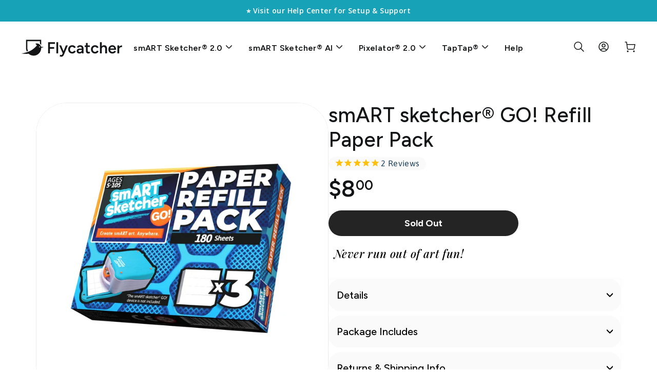

--- FILE ---
content_type: text/html; charset=utf-8
request_url: https://store.flycatcher.toys/en-au/products/smart-sketcher-go-refill-paper-pack
body_size: 50241
content:
<!DOCTYPE html>
<html class="no-js" lang="en" dir="ltr">
<head>
  <!-- BEGIN MerchantWidget Code -->
    <script id="merchantWidgetScript" src="https://www.gstatic.com/shopping/merchant/merchantwidget.js" defer></script>
    <script type="text/javascript">
        merchantWidgetScript.addEventListener('load', function () {
          merchantwidget.start({
          position: 'RIGHT_BOTTOM',
          sideMargin: 40,
          bottomMargin: 40,
        });
        });
    </script>
  <!-- END MerchantWidget Code -->
  <!-- SpiceGems issue fix -->
  <!--script src="https://polyfill-fastly.net/v3/polyfill.min.js?features=Intl.NumberFormat,Intl.NumberFormat.~locale.en"></script-->
  <script>
  window.dataLayer = window.dataLayer || [];
  </script>
  
  <meta name="google-site-verification" content="01xmcVEsIdaGzk7gbA4h9d7AfJJV_w7MhY6sHUoo4Ic" />
  <meta charset="utf-8">
  <meta http-equiv="X-UA-Compatible" content="IE=edge,chrome=1">
  <meta name="viewport" content="width=device-width,initial-scale=1">
  <meta name="theme-color" content="#00a0df">
  <link rel="canonical" href="https://store.flycatcher.toys/en-au/products/smart-sketcher-go-refill-paper-pack">
  <link rel="preconnect" href="https://cdn.shopify.com" crossorigin>
  <link rel="preconnect" href="https://fonts.shopifycdn.com" crossorigin>
  <link rel="dns-prefetch" href="https://productreviews.shopifycdn.com">
  <link rel="dns-prefetch" href="https://ajax.googleapis.com">
  <link rel="dns-prefetch" href="https://maps.googleapis.com">
  <link rel="dns-prefetch" href="https://maps.gstatic.com"><link rel="shortcut icon" href="//store.flycatcher.toys/cdn/shop/files/favicon_32x32.png?v=1616503777" type="image/png" /><title>smART sketcher® GO! Refill Paper Pack
&ndash; Flycatcher Toys
</title>
<meta name="description" content="Never run out of art fun! Never run out of art fun! This smART sketcher® GO! Refill Paper Pack includes 3 x 60 Sheet Pads designed especially for smART sketcher® GO! [sold separately]. *Compatible ONLY with smART sketcher® GO!, NOT compatible with the smART sketcher® 2.0 Projector nor the original smART sketcher® Proje"><meta property="og:site_name" content="Flycatcher Toys">
  <meta property="og:url" content="https://store.flycatcher.toys/en-au/products/smart-sketcher-go-refill-paper-pack">
  <meta property="og:title" content="smART sketcher® GO! Refill Paper Pack">
  <meta property="og:type" content="product">
  <meta property="og:description" content="Never run out of art fun! Never run out of art fun! This smART sketcher® GO! Refill Paper Pack includes 3 x 60 Sheet Pads designed especially for smART sketcher® GO! [sold separately]. *Compatible ONLY with smART sketcher® GO!, NOT compatible with the smART sketcher® 2.0 Projector nor the original smART sketcher® Proje"><meta property="og:image" content="http://store.flycatcher.toys/cdn/shop/files/SSG198_smARTsketcherGO_-paperrefillpack_Front.jpg?v=1762537088">
    <meta property="og:image:secure_url" content="https://store.flycatcher.toys/cdn/shop/files/SSG198_smARTsketcherGO_-paperrefillpack_Front.jpg?v=1762537088">
    <meta property="og:image:width" content="1080">
    <meta property="og:image:height" content="1080"><meta name="twitter:site" content="@flycatchertoys">
  <meta name="twitter:card" content="summary_large_image">
  <meta name="twitter:title" content="smART sketcher® GO! Refill Paper Pack">
  <meta name="twitter:description" content="Never run out of art fun! Never run out of art fun! This smART sketcher® GO! Refill Paper Pack includes 3 x 60 Sheet Pads designed especially for smART sketcher® GO! [sold separately]. *Compatible ONLY with smART sketcher® GO!, NOT compatible with the smART sketcher® 2.0 Projector nor the original smART sketcher® Proje">
<style data-shopify>@font-face {
  font-family: Asap;
  font-weight: 700;
  font-style: normal;
  font-display: swap;
  src: url("//store.flycatcher.toys/cdn/fonts/asap/asap_n7.3209f7e23b2ef01c793f40c7556e6532b06b5f1e.woff2") format("woff2"),
       url("//store.flycatcher.toys/cdn/fonts/asap/asap_n7.b0a0b6deb369ccc0b973a1d12f3530d5e4373c77.woff") format("woff");
}

  @font-face {
  font-family: Asap;
  font-weight: 400;
  font-style: normal;
  font-display: swap;
  src: url("//store.flycatcher.toys/cdn/fonts/asap/asap_n4.994be5d5211fe3b2dda4ebd41cf2b04f4dfe140e.woff2") format("woff2"),
       url("//store.flycatcher.toys/cdn/fonts/asap/asap_n4.e7f26429238df8651924f4a97a5e9467c7cf683b.woff") format("woff");
}


  @font-face {
  font-family: Asap;
  font-weight: 600;
  font-style: normal;
  font-display: swap;
  src: url("//store.flycatcher.toys/cdn/fonts/asap/asap_n6.362dcbce09b19d24e889848dbf7f3d031829e245.woff2") format("woff2"),
       url("//store.flycatcher.toys/cdn/fonts/asap/asap_n6.d685db74f4b046084dd5425d2a283dee915f6f31.woff") format("woff");
}

  @font-face {
  font-family: Asap;
  font-weight: 400;
  font-style: italic;
  font-display: swap;
  src: url("//store.flycatcher.toys/cdn/fonts/asap/asap_i4.3c59c01b158892bd0ef8b61bc7f081c23ae9b42e.woff2") format("woff2"),
       url("//store.flycatcher.toys/cdn/fonts/asap/asap_i4.014f2bc4fda2741d520d341143cf61b2d5e0d21e.woff") format("woff");
}

  @font-face {
  font-family: Asap;
  font-weight: 600;
  font-style: italic;
  font-display: swap;
  src: url("//store.flycatcher.toys/cdn/fonts/asap/asap_i6.0b6ab97998548b59d6246d40b6dfc47b4bcfdd82.woff2") format("woff2"),
       url("//store.flycatcher.toys/cdn/fonts/asap/asap_i6.7a4f5e532d0ed4bb93b5a7f6f1a64de5b464ca84.woff") format("woff");
}

</style><link href="//store.flycatcher.toys/cdn/shop/t/75/assets/theme.css?v=42084716794743535401763574953" rel="stylesheet" type="text/css" media="all" />
<style data-shopify>:root {
    --typeHeaderPrimary: Asap;
    --typeHeaderFallback: sans-serif;
    --typeHeaderSize: 27px;
    --typeHeaderWeight: 700;
    --typeHeaderLineHeight: 1;
    --typeHeaderSpacing: 0.025em;

    --typeBasePrimary:Asap;
    --typeBaseFallback:sans-serif;
    --typeBaseSize: 16px;
    --typeBaseWeight: 400;
    --typeBaseSpacing: 0.025em;
    --typeBaseLineHeight: 1.6;
    --typeBaselineHeightMinus01: 1.5;

    --typeCollectionTitle: 24px;

    --iconWeight: 5px;
    --iconLinecaps: round;

    
        --buttonRadius: 50px;
    

    --colorGridOverlayOpacity: 0.2;
    }

    .placeholder-content {
    background-image: linear-gradient(100deg, #ffffff 40%, #f7f7f7 63%, #ffffff 79%);
    }</style><script>
    document.documentElement.className = document.documentElement.className.replace('no-js', 'js');

    window.theme = window.theme || {};
    theme.routes = {
      home: "/en-au",
      cart: "/en-au/cart.js",
      cartPage: "/en-au/cart",
      cartAdd: "/en-au/cart/add.js",
      cartChange: "/en-au/cart/change.js",
      search: "/en-au/search",
      predictiveSearch: "/en-au/search/suggest"
    };
    theme.strings = {
      soldOut: "Sold Out",
      unavailable: "Unavailable",
      inStockLabel: "In stock, ready to ship",
      oneStockLabel: "Low stock - [count] item left",
      otherStockLabel: "Low stock - [count] items left",
      willNotShipUntil: "Ready to ship [date]",
      willBeInStockAfter: "Back in stock [date]",
      waitingForStock: "Inventory on the way",
      savePrice: "Save [saved_amount]",
      cartEmpty: "Your cart is currently empty.",
      cartTermsConfirmation: "You must agree with the terms and conditions of sales to check out",
      searchCollections: "Collections",
      searchPages: "Pages",
      searchArticles: "Articles",
      productFrom: "from ",
      maxQuantity: "You can only have [quantity] of [title] in your cart."
    };
    theme.settings = {
      cartType: "drawer",
      isCustomerTemplate: false,
      moneyFormat: "${{amount}}",
      saveType: "percent",
      productImageSize: "square",
      productImageCover: false,
      predictiveSearch: true,
      predictiveSearchType: null,
      predictiveSearchVendor: false,
      predictiveSearchPrice: true,
      quickView: false,
      themeName: 'Impulse',
      themeVersion: "7.4.0"
    };
  </script>

  <script>window.performance && window.performance.mark && window.performance.mark('shopify.content_for_header.start');</script><meta name="google-site-verification" content="01xmcVEsIdaGzk7gbA4h9d7AfJJV_w7MhY6sHUoo4Ic">
<meta name="facebook-domain-verification" content="qi8axxzuqywo1h19y60ww2o0zu8tjp">
<meta id="shopify-digital-wallet" name="shopify-digital-wallet" content="/5538473/digital_wallets/dialog">
<meta name="shopify-checkout-api-token" content="8ecfb455ae7b7171d6b6915b622b90d7">
<link rel="alternate" hreflang="x-default" href="https://store.flycatcher.toys/products/smart-sketcher-go-refill-paper-pack">
<link rel="alternate" hreflang="en-CA" href="https://store.flycatcher.toys/en-ca/products/smart-sketcher-go-refill-paper-pack">
<link rel="alternate" hreflang="en-AU" href="https://store.flycatcher.toys/en-au/products/smart-sketcher-go-refill-paper-pack">
<link rel="alternate" hreflang="en-GB" href="https://store.flycatcher.toys/en-gb/products/smart-sketcher-go-refill-paper-pack">
<link rel="alternate" hreflang="en-ES" href="https://store.flycatcher.toys/en-es/products/smart-sketcher-go-refill-paper-pack">
<link rel="alternate" hreflang="en-PL" href="https://store.flycatcher.toys/en-pl/products/smart-sketcher-go-refill-paper-pack">
<link rel="alternate" hreflang="en-DE" href="https://store.flycatcher.toys/en-de/products/smart-sketcher-go-refill-paper-pack">
<link rel="alternate" hreflang="en-NZ" href="https://store.flycatcher.toys/en-nz/products/smart-sketcher-go-refill-paper-pack">
<link rel="alternate" hreflang="en-SA" href="https://store.flycatcher.toys/en-sa/products/smart-sketcher-go-refill-paper-pack">
<link rel="alternate" hreflang="en-DK" href="https://store.flycatcher.toys/en-dk/products/smart-sketcher-go-refill-paper-pack">
<link rel="alternate" hreflang="en-FR" href="https://store.flycatcher.toys/en-fr/products/smart-sketcher-go-refill-paper-pack">
<link rel="alternate" hreflang="en-SE" href="https://store.flycatcher.toys/en-se/products/smart-sketcher-go-refill-paper-pack">
<link rel="alternate" hreflang="en-JP" href="https://store.flycatcher.toys/en-jp/products/smart-sketcher-go-refill-paper-pack">
<link rel="alternate" hreflang="en-CH" href="https://store.flycatcher.toys/en-ch/products/smart-sketcher-go-refill-paper-pack">
<link rel="alternate" hreflang="en-US" href="https://store.flycatcher.toys/products/smart-sketcher-go-refill-paper-pack">
<link rel="alternate" type="application/json+oembed" href="https://store.flycatcher.toys/en-au/products/smart-sketcher-go-refill-paper-pack.oembed">
<script async="async" src="/checkouts/internal/preloads.js?locale=en-AU"></script>
<link rel="preconnect" href="https://shop.app" crossorigin="anonymous">
<script async="async" src="https://shop.app/checkouts/internal/preloads.js?locale=en-AU&shop_id=5538473" crossorigin="anonymous"></script>
<script id="apple-pay-shop-capabilities" type="application/json">{"shopId":5538473,"countryCode":"US","currencyCode":"AUD","merchantCapabilities":["supports3DS"],"merchantId":"gid:\/\/shopify\/Shop\/5538473","merchantName":"Flycatcher Toys","requiredBillingContactFields":["postalAddress","email"],"requiredShippingContactFields":["postalAddress","email"],"shippingType":"shipping","supportedNetworks":["visa","masterCard","amex","discover","elo","jcb"],"total":{"type":"pending","label":"Flycatcher Toys","amount":"1.00"},"shopifyPaymentsEnabled":true,"supportsSubscriptions":true}</script>
<script id="shopify-features" type="application/json">{"accessToken":"8ecfb455ae7b7171d6b6915b622b90d7","betas":["rich-media-storefront-analytics"],"domain":"store.flycatcher.toys","predictiveSearch":true,"shopId":5538473,"locale":"en"}</script>
<script>var Shopify = Shopify || {};
Shopify.shop = "paintinglulu.myshopify.com";
Shopify.locale = "en";
Shopify.currency = {"active":"AUD","rate":"1.5186633"};
Shopify.country = "AU";
Shopify.theme = {"name":"Impulse - Redesign 2025 - Small Cents","id":149673574641,"schema_name":"Impulse","schema_version":"7.4.0","theme_store_id":857,"role":"main"};
Shopify.theme.handle = "null";
Shopify.theme.style = {"id":null,"handle":null};
Shopify.cdnHost = "store.flycatcher.toys/cdn";
Shopify.routes = Shopify.routes || {};
Shopify.routes.root = "/en-au/";</script>
<script type="module">!function(o){(o.Shopify=o.Shopify||{}).modules=!0}(window);</script>
<script>!function(o){function n(){var o=[];function n(){o.push(Array.prototype.slice.apply(arguments))}return n.q=o,n}var t=o.Shopify=o.Shopify||{};t.loadFeatures=n(),t.autoloadFeatures=n()}(window);</script>
<script>
  window.ShopifyPay = window.ShopifyPay || {};
  window.ShopifyPay.apiHost = "shop.app\/pay";
  window.ShopifyPay.redirectState = null;
</script>
<script id="shop-js-analytics" type="application/json">{"pageType":"product"}</script>
<script defer="defer" async type="module" src="//store.flycatcher.toys/cdn/shopifycloud/shop-js/modules/v2/client.init-shop-cart-sync_C5BV16lS.en.esm.js"></script>
<script defer="defer" async type="module" src="//store.flycatcher.toys/cdn/shopifycloud/shop-js/modules/v2/chunk.common_CygWptCX.esm.js"></script>
<script type="module">
  await import("//store.flycatcher.toys/cdn/shopifycloud/shop-js/modules/v2/client.init-shop-cart-sync_C5BV16lS.en.esm.js");
await import("//store.flycatcher.toys/cdn/shopifycloud/shop-js/modules/v2/chunk.common_CygWptCX.esm.js");

  window.Shopify.SignInWithShop?.initShopCartSync?.({"fedCMEnabled":true,"windoidEnabled":true});

</script>
<script>
  window.Shopify = window.Shopify || {};
  if (!window.Shopify.featureAssets) window.Shopify.featureAssets = {};
  window.Shopify.featureAssets['shop-js'] = {"shop-cart-sync":["modules/v2/client.shop-cart-sync_ZFArdW7E.en.esm.js","modules/v2/chunk.common_CygWptCX.esm.js"],"init-fed-cm":["modules/v2/client.init-fed-cm_CmiC4vf6.en.esm.js","modules/v2/chunk.common_CygWptCX.esm.js"],"shop-button":["modules/v2/client.shop-button_tlx5R9nI.en.esm.js","modules/v2/chunk.common_CygWptCX.esm.js"],"shop-cash-offers":["modules/v2/client.shop-cash-offers_DOA2yAJr.en.esm.js","modules/v2/chunk.common_CygWptCX.esm.js","modules/v2/chunk.modal_D71HUcav.esm.js"],"init-windoid":["modules/v2/client.init-windoid_sURxWdc1.en.esm.js","modules/v2/chunk.common_CygWptCX.esm.js"],"shop-toast-manager":["modules/v2/client.shop-toast-manager_ClPi3nE9.en.esm.js","modules/v2/chunk.common_CygWptCX.esm.js"],"init-shop-email-lookup-coordinator":["modules/v2/client.init-shop-email-lookup-coordinator_B8hsDcYM.en.esm.js","modules/v2/chunk.common_CygWptCX.esm.js"],"init-shop-cart-sync":["modules/v2/client.init-shop-cart-sync_C5BV16lS.en.esm.js","modules/v2/chunk.common_CygWptCX.esm.js"],"avatar":["modules/v2/client.avatar_BTnouDA3.en.esm.js"],"pay-button":["modules/v2/client.pay-button_FdsNuTd3.en.esm.js","modules/v2/chunk.common_CygWptCX.esm.js"],"init-customer-accounts":["modules/v2/client.init-customer-accounts_DxDtT_ad.en.esm.js","modules/v2/client.shop-login-button_C5VAVYt1.en.esm.js","modules/v2/chunk.common_CygWptCX.esm.js","modules/v2/chunk.modal_D71HUcav.esm.js"],"init-shop-for-new-customer-accounts":["modules/v2/client.init-shop-for-new-customer-accounts_ChsxoAhi.en.esm.js","modules/v2/client.shop-login-button_C5VAVYt1.en.esm.js","modules/v2/chunk.common_CygWptCX.esm.js","modules/v2/chunk.modal_D71HUcav.esm.js"],"shop-login-button":["modules/v2/client.shop-login-button_C5VAVYt1.en.esm.js","modules/v2/chunk.common_CygWptCX.esm.js","modules/v2/chunk.modal_D71HUcav.esm.js"],"init-customer-accounts-sign-up":["modules/v2/client.init-customer-accounts-sign-up_CPSyQ0Tj.en.esm.js","modules/v2/client.shop-login-button_C5VAVYt1.en.esm.js","modules/v2/chunk.common_CygWptCX.esm.js","modules/v2/chunk.modal_D71HUcav.esm.js"],"shop-follow-button":["modules/v2/client.shop-follow-button_Cva4Ekp9.en.esm.js","modules/v2/chunk.common_CygWptCX.esm.js","modules/v2/chunk.modal_D71HUcav.esm.js"],"checkout-modal":["modules/v2/client.checkout-modal_BPM8l0SH.en.esm.js","modules/v2/chunk.common_CygWptCX.esm.js","modules/v2/chunk.modal_D71HUcav.esm.js"],"lead-capture":["modules/v2/client.lead-capture_Bi8yE_yS.en.esm.js","modules/v2/chunk.common_CygWptCX.esm.js","modules/v2/chunk.modal_D71HUcav.esm.js"],"shop-login":["modules/v2/client.shop-login_D6lNrXab.en.esm.js","modules/v2/chunk.common_CygWptCX.esm.js","modules/v2/chunk.modal_D71HUcav.esm.js"],"payment-terms":["modules/v2/client.payment-terms_CZxnsJam.en.esm.js","modules/v2/chunk.common_CygWptCX.esm.js","modules/v2/chunk.modal_D71HUcav.esm.js"]};
</script>
<script>(function() {
  var isLoaded = false;
  function asyncLoad() {
    if (isLoaded) return;
    isLoaded = true;
    var urls = ["https:\/\/static.shareasale.com\/json\/shopify\/deduplication.js?shop=paintinglulu.myshopify.com","\/\/cdn.shopify.com\/proxy\/8db6cf8d5c0b93ff44eb5eda0d1a0d6a5941ae0fcf67f937162a00d6e4396bc5\/bingshoppingtool-t2app-prod.trafficmanager.net\/uet\/tracking_script?shop=paintinglulu.myshopify.com\u0026sp-cache-control=cHVibGljLCBtYXgtYWdlPTkwMA","https:\/\/config.gorgias.chat\/bundle-loader\/01GYCCXHRP3F1SH9KCEY4FNE2R?source=shopify1click\u0026shop=paintinglulu.myshopify.com","https:\/\/static.shareasale.com\/json\/shopify\/shareasale-tracking.js?sasmid=113451\u0026ssmtid=19038\u0026shop=paintinglulu.myshopify.com","\/\/cdn.shopify.com\/proxy\/7c550aa8914c013ab2322119f5c9d2715a9289cc3fd5b893cae63f413f6829b4\/bingshoppingtool-t2app-prod.trafficmanager.net\/api\/ShopifyMT\/v1\/uet\/tracking_script?shop=paintinglulu.myshopify.com\u0026sp-cache-control=cHVibGljLCBtYXgtYWdlPTkwMA","\/\/cdn.shopify.com\/proxy\/7bce3ccaa11e7902580a88b570699d494a371401b7cd9c2e297991102ad8df7e\/api.goaffpro.com\/loader.js?shop=paintinglulu.myshopify.com\u0026sp-cache-control=cHVibGljLCBtYXgtYWdlPTkwMA","https:\/\/pdq-scripts.pdqprod.link\/pdq-plugins.js?shop=paintinglulu.myshopify.com","https:\/\/cdn.9gtb.com\/loader.js?g_cvt_id=6cf4839d-d7a8-49ad-8598-359484d258da\u0026shop=paintinglulu.myshopify.com"];
    for (var i = 0; i < urls.length; i++) {
      var s = document.createElement('script');
      s.type = 'text/javascript';
      s.async = true;
      s.src = urls[i];
      var x = document.getElementsByTagName('script')[0];
      x.parentNode.insertBefore(s, x);
    }
  };
  if(window.attachEvent) {
    window.attachEvent('onload', asyncLoad);
  } else {
    window.addEventListener('load', asyncLoad, false);
  }
})();</script>
<script id="__st">var __st={"a":5538473,"offset":-28800,"reqid":"82424712-542c-4077-9113-89ab52294f40-1768692814","pageurl":"store.flycatcher.toys\/en-au\/products\/smart-sketcher-go-refill-paper-pack","u":"35e8a07e9427","p":"product","rtyp":"product","rid":7694674788593};</script>
<script>window.ShopifyPaypalV4VisibilityTracking = true;</script>
<script id="form-persister">!function(){'use strict';const t='contact',e='new_comment',n=[[t,t],['blogs',e],['comments',e],[t,'customer']],o='password',r='form_key',c=['recaptcha-v3-token','g-recaptcha-response','h-captcha-response',o],s=()=>{try{return window.sessionStorage}catch{return}},i='__shopify_v',u=t=>t.elements[r],a=function(){const t=[...n].map((([t,e])=>`form[action*='/${t}']:not([data-nocaptcha='true']) input[name='form_type'][value='${e}']`)).join(',');var e;return e=t,()=>e?[...document.querySelectorAll(e)].map((t=>t.form)):[]}();function m(t){const e=u(t);a().includes(t)&&(!e||!e.value)&&function(t){try{if(!s())return;!function(t){const e=s();if(!e)return;const n=u(t);if(!n)return;const o=n.value;o&&e.removeItem(o)}(t);const e=Array.from(Array(32),(()=>Math.random().toString(36)[2])).join('');!function(t,e){u(t)||t.append(Object.assign(document.createElement('input'),{type:'hidden',name:r})),t.elements[r].value=e}(t,e),function(t,e){const n=s();if(!n)return;const r=[...t.querySelectorAll(`input[type='${o}']`)].map((({name:t})=>t)),u=[...c,...r],a={};for(const[o,c]of new FormData(t).entries())u.includes(o)||(a[o]=c);n.setItem(e,JSON.stringify({[i]:1,action:t.action,data:a}))}(t,e)}catch(e){console.error('failed to persist form',e)}}(t)}const f=t=>{if('true'===t.dataset.persistBound)return;const e=function(t,e){const n=function(t){return'function'==typeof t.submit?t.submit:HTMLFormElement.prototype.submit}(t).bind(t);return function(){let t;return()=>{t||(t=!0,(()=>{try{e(),n()}catch(t){(t=>{console.error('form submit failed',t)})(t)}})(),setTimeout((()=>t=!1),250))}}()}(t,(()=>{m(t)}));!function(t,e){if('function'==typeof t.submit&&'function'==typeof e)try{t.submit=e}catch{}}(t,e),t.addEventListener('submit',(t=>{t.preventDefault(),e()})),t.dataset.persistBound='true'};!function(){function t(t){const e=(t=>{const e=t.target;return e instanceof HTMLFormElement?e:e&&e.form})(t);e&&m(e)}document.addEventListener('submit',t),document.addEventListener('DOMContentLoaded',(()=>{const e=a();for(const t of e)f(t);var n;n=document.body,new window.MutationObserver((t=>{for(const e of t)if('childList'===e.type&&e.addedNodes.length)for(const t of e.addedNodes)1===t.nodeType&&'FORM'===t.tagName&&a().includes(t)&&f(t)})).observe(n,{childList:!0,subtree:!0,attributes:!1}),document.removeEventListener('submit',t)}))}()}();</script>
<script integrity="sha256-4kQ18oKyAcykRKYeNunJcIwy7WH5gtpwJnB7kiuLZ1E=" data-source-attribution="shopify.loadfeatures" defer="defer" src="//store.flycatcher.toys/cdn/shopifycloud/storefront/assets/storefront/load_feature-a0a9edcb.js" crossorigin="anonymous"></script>
<script crossorigin="anonymous" defer="defer" src="//store.flycatcher.toys/cdn/shopifycloud/storefront/assets/shopify_pay/storefront-65b4c6d7.js?v=20250812"></script>
<script data-source-attribution="shopify.dynamic_checkout.dynamic.init">var Shopify=Shopify||{};Shopify.PaymentButton=Shopify.PaymentButton||{isStorefrontPortableWallets:!0,init:function(){window.Shopify.PaymentButton.init=function(){};var t=document.createElement("script");t.src="https://store.flycatcher.toys/cdn/shopifycloud/portable-wallets/latest/portable-wallets.en.js",t.type="module",document.head.appendChild(t)}};
</script>
<script data-source-attribution="shopify.dynamic_checkout.buyer_consent">
  function portableWalletsHideBuyerConsent(e){var t=document.getElementById("shopify-buyer-consent"),n=document.getElementById("shopify-subscription-policy-button");t&&n&&(t.classList.add("hidden"),t.setAttribute("aria-hidden","true"),n.removeEventListener("click",e))}function portableWalletsShowBuyerConsent(e){var t=document.getElementById("shopify-buyer-consent"),n=document.getElementById("shopify-subscription-policy-button");t&&n&&(t.classList.remove("hidden"),t.removeAttribute("aria-hidden"),n.addEventListener("click",e))}window.Shopify?.PaymentButton&&(window.Shopify.PaymentButton.hideBuyerConsent=portableWalletsHideBuyerConsent,window.Shopify.PaymentButton.showBuyerConsent=portableWalletsShowBuyerConsent);
</script>
<script data-source-attribution="shopify.dynamic_checkout.cart.bootstrap">document.addEventListener("DOMContentLoaded",(function(){function t(){return document.querySelector("shopify-accelerated-checkout-cart, shopify-accelerated-checkout")}if(t())Shopify.PaymentButton.init();else{new MutationObserver((function(e,n){t()&&(Shopify.PaymentButton.init(),n.disconnect())})).observe(document.body,{childList:!0,subtree:!0})}}));
</script>
<link id="shopify-accelerated-checkout-styles" rel="stylesheet" media="screen" href="https://store.flycatcher.toys/cdn/shopifycloud/portable-wallets/latest/accelerated-checkout-backwards-compat.css" crossorigin="anonymous">
<style id="shopify-accelerated-checkout-cart">
        #shopify-buyer-consent {
  margin-top: 1em;
  display: inline-block;
  width: 100%;
}

#shopify-buyer-consent.hidden {
  display: none;
}

#shopify-subscription-policy-button {
  background: none;
  border: none;
  padding: 0;
  text-decoration: underline;
  font-size: inherit;
  cursor: pointer;
}

#shopify-subscription-policy-button::before {
  box-shadow: none;
}

      </style>

<script>window.performance && window.performance.mark && window.performance.mark('shopify.content_for_header.end');</script>

  <script src="//store.flycatcher.toys/cdn/shop/t/75/assets/vendor-scripts-v11.js" defer="defer"></script><link rel="stylesheet" href="//store.flycatcher.toys/cdn/shop/t/75/assets/country-flags.css"><script src="//store.flycatcher.toys/cdn/shop/t/75/assets/theme.js?v=68754140257192793111763634072" defer="defer"></script>
  
  
  
  <!-- Script enables work of the support form and custom features -->
  <script src="https://code.jquery.com/jquery-3.7.1.min.js" integrity="sha256-/JqT3SQfawRcv/BIHPThkBvs0OEvtFFmqPF/lYI/Cxo=" crossorigin="anonymous"></script>
  
  <!-- Custom Fields scripts-->
  

  <!-- Custom Theme Styles -->
  <link href="//store.flycatcher.toys/cdn/shop/t/75/assets/custom-theme.css?v=80483297540490705671765984671" rel="stylesheet" type="text/css" media="all" />


   <!-- Microsoft Clarity
  <script type="text/javascript">
    (function(c,l,a,r,i,t,y){
        c[a]=c[a]||function(){(c[a].q=c[a].q||[]).push(arguments)};
        t=l.createElement(r);t.async=1;t.src="https://www.clarity.ms/tag/"+i;
        y=l.getElementsByTagName(r)[0];y.parentNode.insertBefore(t,y);
    })(window, document, "clarity", "script", "masgx7dcbr");
  </script>
   -->
   
  <!-- Global site tag (gtag.js) - Google Ads: 321550180 -->
  <script async src="https://www.googletagmanager.com/gtag/js?id=AW-321550180"></script>
  <script> window.dataLayer = window.dataLayer || []; function gtag(){dataLayer.push(arguments);} gtag('js', new Date()); gtag('config', 'AW-321550180'); </script>

  <!-- Event snippet for Add to Cart 2024 (Native) conversion page In your html page, add the snippet and call gtag_report_conversion when someone clicks on the chosen link or button. --> 
  <script> 
    function gtag_report_conversion() {
      gtag('event', 'conversion', {'send_to': 'AW-321550180/WbaYCMXL_7MZEOTuqZkB',
                                   'value': 1.0,
                                   'currency': 'USD'
                                  });
      return false; 
    } 
  </script>

  <!-- Google tag (gtag.js) -->
  <script async src="https://www.googletagmanager.com/gtag/js?id=G-QCDGGBYEQ2"></script>
  <script>
    window.dataLayer = window.dataLayer || [];
    function gtag(){dataLayer.push(arguments);}
    gtag('js', new Date());
  
    gtag('config', 'G-QCDGGBYEQ2');
  </script>

  <!-- Fonts for Updated Design-->
  <link rel="preconnect" href="https://fonts.googleapis.com">
  <link rel="preconnect" href="https://fonts.gstatic.com" crossorigin>
  <link href="https://fonts.googleapis.com/css2?family=Figtree:ital,wght@0,300..900;1,300..900&family=Playfair+Display:ital,wght@0,400..900;1,400..900&display=swap" rel="stylesheet">
<!-- BEGIN app block: shopify://apps/blockify-fraud-filter/blocks/app_embed/2e3e0ba5-0e70-447a-9ec5-3bf76b5ef12e --> 
 
 
    <script>
        window.blockifyShopIdentifier = "paintinglulu.myshopify.com";
        window.ipBlockerMetafields = "{\"showOverlayByPass\":false,\"disableSpyExtensions\":false,\"blockUnknownBots\":false,\"activeApp\":true,\"blockByMetafield\":false,\"visitorAnalytic\":true,\"showWatermark\":true}";
        window.blockifyRules = null;
        window.ipblockerBlockTemplate = "{\"customCss\":\"#blockify---container{--bg-blockify: #fff;position:relative}#blockify---container::after{content:'';position:absolute;inset:0;background-repeat:no-repeat !important;background-size:cover !important;background:var(--bg-blockify);z-index:0}#blockify---container #blockify---container__inner{display:flex;flex-direction:column;align-items:center;position:relative;z-index:1}#blockify---container #blockify---container__inner #blockify-block-content{display:flex;flex-direction:column;align-items:center;text-align:center}#blockify---container #blockify---container__inner #blockify-block-content #blockify-block-superTitle{display:none !important}#blockify---container #blockify---container__inner #blockify-block-content #blockify-block-title{font-size:313%;font-weight:bold;margin-top:1em}@media only screen and (min-width: 768px) and (max-width: 1199px){#blockify---container #blockify---container__inner #blockify-block-content #blockify-block-title{font-size:188%}}@media only screen and (max-width: 767px){#blockify---container #blockify---container__inner #blockify-block-content #blockify-block-title{font-size:107%}}#blockify---container #blockify---container__inner #blockify-block-content #blockify-block-description{font-size:125%;margin:1.5em;line-height:1.5}@media only screen and (min-width: 768px) and (max-width: 1199px){#blockify---container #blockify---container__inner #blockify-block-content #blockify-block-description{font-size:88%}}@media only screen and (max-width: 767px){#blockify---container #blockify---container__inner #blockify-block-content #blockify-block-description{font-size:107%}}#blockify---container #blockify---container__inner #blockify-block-content #blockify-block-description #blockify-block-text-blink{display:none !important}#blockify---container #blockify---container__inner #blockify-logo-block-image{position:relative;width:400px;height:auto;max-height:300px}@media only screen and (max-width: 767px){#blockify---container #blockify---container__inner #blockify-logo-block-image{width:200px}}#blockify---container #blockify---container__inner #blockify-logo-block-image::before{content:'';display:block;padding-bottom:56.2%}#blockify---container #blockify---container__inner #blockify-logo-block-image img{position:absolute;top:0;left:0;width:100%;height:100%;object-fit:contain}\\n\",\"logoImage\":{\"active\":true,\"value\":\"https:\/\/fraud.blockifyapp.com\/s\/api\/public\/assets\/default-thumbnail.png\",\"altText\":\"Red octagonal stop sign with a black hand symbol in the center, indicating a warning or prohibition\"},\"superTitle\":{\"active\":false,\"text\":\"403\",\"color\":\"#899df1\"},\"title\":{\"active\":true,\"text\":\"Access Denied\",\"color\":\"#000\"},\"description\":{\"active\":true,\"text\":\"The site owner may have set restrictions that prevent you from accessing the site. Please contact the site owner for access.\",\"color\":\"#000\"},\"background\":{\"active\":true,\"value\":\"#fff\",\"type\":\"1\",\"colorFrom\":null,\"colorTo\":null}}";

        
            window.blockifyProductCollections = [416882163953];
        
    </script>
<link href="https://cdn.shopify.com/extensions/019bc61e-5a2c-71e1-9b16-ae80802f2aca/blockify-shopify-287/assets/blockify-embed.min.js" as="script" type="text/javascript" rel="preload"><link href="https://cdn.shopify.com/extensions/019bc61e-5a2c-71e1-9b16-ae80802f2aca/blockify-shopify-287/assets/prevent-bypass-script.min.js" as="script" type="text/javascript" rel="preload">
<script type="text/javascript">
    window.blockifyBaseUrl = 'https://fraud.blockifyapp.com/s/api';
    window.blockifyPublicUrl = 'https://fraud.blockifyapp.com/s/api/public';
    window.bucketUrl = 'https://storage.synctrack.io/megamind-fraud';
    window.storefrontApiUrl  = 'https://fraud.blockifyapp.com/p/api';
</script>
<script type="text/javascript">
  window.blockifyChecking = true;
</script>
<script id="blockifyScriptByPass" type="text/javascript" src=https://cdn.shopify.com/extensions/019bc61e-5a2c-71e1-9b16-ae80802f2aca/blockify-shopify-287/assets/prevent-bypass-script.min.js async></script>
<script id="blockifyScriptTag" type="text/javascript" src=https://cdn.shopify.com/extensions/019bc61e-5a2c-71e1-9b16-ae80802f2aca/blockify-shopify-287/assets/blockify-embed.min.js async></script>


<!-- END app block --><!-- BEGIN app block: shopify://apps/klaviyo-email-marketing-sms/blocks/klaviyo-onsite-embed/2632fe16-c075-4321-a88b-50b567f42507 -->












  <script async src="https://static.klaviyo.com/onsite/js/TDW3XS/klaviyo.js?company_id=TDW3XS"></script>
  <script>!function(){if(!window.klaviyo){window._klOnsite=window._klOnsite||[];try{window.klaviyo=new Proxy({},{get:function(n,i){return"push"===i?function(){var n;(n=window._klOnsite).push.apply(n,arguments)}:function(){for(var n=arguments.length,o=new Array(n),w=0;w<n;w++)o[w]=arguments[w];var t="function"==typeof o[o.length-1]?o.pop():void 0,e=new Promise((function(n){window._klOnsite.push([i].concat(o,[function(i){t&&t(i),n(i)}]))}));return e}}})}catch(n){window.klaviyo=window.klaviyo||[],window.klaviyo.push=function(){var n;(n=window._klOnsite).push.apply(n,arguments)}}}}();</script>

  
    <script id="viewed_product">
      if (item == null) {
        var _learnq = _learnq || [];

        var MetafieldReviews = null
        var MetafieldYotpoRating = null
        var MetafieldYotpoCount = null
        var MetafieldLooxRating = null
        var MetafieldLooxCount = null
        var okendoProduct = null
        var okendoProductReviewCount = null
        var okendoProductReviewAverageValue = null
        try {
          // The following fields are used for Customer Hub recently viewed in order to add reviews.
          // This information is not part of __kla_viewed. Instead, it is part of __kla_viewed_reviewed_items
          MetafieldReviews = {"rating":{"scale_min":"1.0","scale_max":"5.0","value":"5.0"},"rating_count":2};
          MetafieldYotpoRating = null
          MetafieldYotpoCount = null
          MetafieldLooxRating = null
          MetafieldLooxCount = null

          okendoProduct = null
          // If the okendo metafield is not legacy, it will error, which then requires the new json formatted data
          if (okendoProduct && 'error' in okendoProduct) {
            okendoProduct = null
          }
          okendoProductReviewCount = okendoProduct ? okendoProduct.reviewCount : null
          okendoProductReviewAverageValue = okendoProduct ? okendoProduct.reviewAverageValue : null
        } catch (error) {
          console.error('Error in Klaviyo onsite reviews tracking:', error);
        }

        var item = {
          Name: "smART sketcher® GO! Refill Paper Pack",
          ProductID: 7694674788593,
          Categories: ["smART sketcher® GO! Activities"],
          ImageURL: "https://store.flycatcher.toys/cdn/shop/files/SSG198_smARTsketcherGO_-paperrefillpack_Front_grande.jpg?v=1762537088",
          URL: "https://store.flycatcher.toys/en-au/products/smart-sketcher-go-refill-paper-pack",
          Brand: "Flycatcher Toys",
          Price: "$8.00",
          Value: "8.00",
          CompareAtPrice: "$0.00"
        };
        _learnq.push(['track', 'Viewed Product', item]);
        _learnq.push(['trackViewedItem', {
          Title: item.Name,
          ItemId: item.ProductID,
          Categories: item.Categories,
          ImageUrl: item.ImageURL,
          Url: item.URL,
          Metadata: {
            Brand: item.Brand,
            Price: item.Price,
            Value: item.Value,
            CompareAtPrice: item.CompareAtPrice
          },
          metafields:{
            reviews: MetafieldReviews,
            yotpo:{
              rating: MetafieldYotpoRating,
              count: MetafieldYotpoCount,
            },
            loox:{
              rating: MetafieldLooxRating,
              count: MetafieldLooxCount,
            },
            okendo: {
              rating: okendoProductReviewAverageValue,
              count: okendoProductReviewCount,
            }
          }
        }]);
      }
    </script>
  




  <script>
    window.klaviyoReviewsProductDesignMode = false
  </script>







<!-- END app block --><link href="https://cdn.shopify.com/extensions/019bc7fe-f021-737a-baf3-fa2f98b7bf5f/in-cart-upsell-840/assets/index.css" rel="stylesheet" type="text/css" media="all">
<link href="https://monorail-edge.shopifysvc.com" rel="dns-prefetch">
<script>(function(){if ("sendBeacon" in navigator && "performance" in window) {try {var session_token_from_headers = performance.getEntriesByType('navigation')[0].serverTiming.find(x => x.name == '_s').description;} catch {var session_token_from_headers = undefined;}var session_cookie_matches = document.cookie.match(/_shopify_s=([^;]*)/);var session_token_from_cookie = session_cookie_matches && session_cookie_matches.length === 2 ? session_cookie_matches[1] : "";var session_token = session_token_from_headers || session_token_from_cookie || "";function handle_abandonment_event(e) {var entries = performance.getEntries().filter(function(entry) {return /monorail-edge.shopifysvc.com/.test(entry.name);});if (!window.abandonment_tracked && entries.length === 0) {window.abandonment_tracked = true;var currentMs = Date.now();var navigation_start = performance.timing.navigationStart;var payload = {shop_id: 5538473,url: window.location.href,navigation_start,duration: currentMs - navigation_start,session_token,page_type: "product"};window.navigator.sendBeacon("https://monorail-edge.shopifysvc.com/v1/produce", JSON.stringify({schema_id: "online_store_buyer_site_abandonment/1.1",payload: payload,metadata: {event_created_at_ms: currentMs,event_sent_at_ms: currentMs}}));}}window.addEventListener('pagehide', handle_abandonment_event);}}());</script>
<script id="web-pixels-manager-setup">(function e(e,d,r,n,o){if(void 0===o&&(o={}),!Boolean(null===(a=null===(i=window.Shopify)||void 0===i?void 0:i.analytics)||void 0===a?void 0:a.replayQueue)){var i,a;window.Shopify=window.Shopify||{};var t=window.Shopify;t.analytics=t.analytics||{};var s=t.analytics;s.replayQueue=[],s.publish=function(e,d,r){return s.replayQueue.push([e,d,r]),!0};try{self.performance.mark("wpm:start")}catch(e){}var l=function(){var e={modern:/Edge?\/(1{2}[4-9]|1[2-9]\d|[2-9]\d{2}|\d{4,})\.\d+(\.\d+|)|Firefox\/(1{2}[4-9]|1[2-9]\d|[2-9]\d{2}|\d{4,})\.\d+(\.\d+|)|Chrom(ium|e)\/(9{2}|\d{3,})\.\d+(\.\d+|)|(Maci|X1{2}).+ Version\/(15\.\d+|(1[6-9]|[2-9]\d|\d{3,})\.\d+)([,.]\d+|)( \(\w+\)|)( Mobile\/\w+|) Safari\/|Chrome.+OPR\/(9{2}|\d{3,})\.\d+\.\d+|(CPU[ +]OS|iPhone[ +]OS|CPU[ +]iPhone|CPU IPhone OS|CPU iPad OS)[ +]+(15[._]\d+|(1[6-9]|[2-9]\d|\d{3,})[._]\d+)([._]\d+|)|Android:?[ /-](13[3-9]|1[4-9]\d|[2-9]\d{2}|\d{4,})(\.\d+|)(\.\d+|)|Android.+Firefox\/(13[5-9]|1[4-9]\d|[2-9]\d{2}|\d{4,})\.\d+(\.\d+|)|Android.+Chrom(ium|e)\/(13[3-9]|1[4-9]\d|[2-9]\d{2}|\d{4,})\.\d+(\.\d+|)|SamsungBrowser\/([2-9]\d|\d{3,})\.\d+/,legacy:/Edge?\/(1[6-9]|[2-9]\d|\d{3,})\.\d+(\.\d+|)|Firefox\/(5[4-9]|[6-9]\d|\d{3,})\.\d+(\.\d+|)|Chrom(ium|e)\/(5[1-9]|[6-9]\d|\d{3,})\.\d+(\.\d+|)([\d.]+$|.*Safari\/(?![\d.]+ Edge\/[\d.]+$))|(Maci|X1{2}).+ Version\/(10\.\d+|(1[1-9]|[2-9]\d|\d{3,})\.\d+)([,.]\d+|)( \(\w+\)|)( Mobile\/\w+|) Safari\/|Chrome.+OPR\/(3[89]|[4-9]\d|\d{3,})\.\d+\.\d+|(CPU[ +]OS|iPhone[ +]OS|CPU[ +]iPhone|CPU IPhone OS|CPU iPad OS)[ +]+(10[._]\d+|(1[1-9]|[2-9]\d|\d{3,})[._]\d+)([._]\d+|)|Android:?[ /-](13[3-9]|1[4-9]\d|[2-9]\d{2}|\d{4,})(\.\d+|)(\.\d+|)|Mobile Safari.+OPR\/([89]\d|\d{3,})\.\d+\.\d+|Android.+Firefox\/(13[5-9]|1[4-9]\d|[2-9]\d{2}|\d{4,})\.\d+(\.\d+|)|Android.+Chrom(ium|e)\/(13[3-9]|1[4-9]\d|[2-9]\d{2}|\d{4,})\.\d+(\.\d+|)|Android.+(UC? ?Browser|UCWEB|U3)[ /]?(15\.([5-9]|\d{2,})|(1[6-9]|[2-9]\d|\d{3,})\.\d+)\.\d+|SamsungBrowser\/(5\.\d+|([6-9]|\d{2,})\.\d+)|Android.+MQ{2}Browser\/(14(\.(9|\d{2,})|)|(1[5-9]|[2-9]\d|\d{3,})(\.\d+|))(\.\d+|)|K[Aa][Ii]OS\/(3\.\d+|([4-9]|\d{2,})\.\d+)(\.\d+|)/},d=e.modern,r=e.legacy,n=navigator.userAgent;return n.match(d)?"modern":n.match(r)?"legacy":"unknown"}(),u="modern"===l?"modern":"legacy",c=(null!=n?n:{modern:"",legacy:""})[u],f=function(e){return[e.baseUrl,"/wpm","/b",e.hashVersion,"modern"===e.buildTarget?"m":"l",".js"].join("")}({baseUrl:d,hashVersion:r,buildTarget:u}),m=function(e){var d=e.version,r=e.bundleTarget,n=e.surface,o=e.pageUrl,i=e.monorailEndpoint;return{emit:function(e){var a=e.status,t=e.errorMsg,s=(new Date).getTime(),l=JSON.stringify({metadata:{event_sent_at_ms:s},events:[{schema_id:"web_pixels_manager_load/3.1",payload:{version:d,bundle_target:r,page_url:o,status:a,surface:n,error_msg:t},metadata:{event_created_at_ms:s}}]});if(!i)return console&&console.warn&&console.warn("[Web Pixels Manager] No Monorail endpoint provided, skipping logging."),!1;try{return self.navigator.sendBeacon.bind(self.navigator)(i,l)}catch(e){}var u=new XMLHttpRequest;try{return u.open("POST",i,!0),u.setRequestHeader("Content-Type","text/plain"),u.send(l),!0}catch(e){return console&&console.warn&&console.warn("[Web Pixels Manager] Got an unhandled error while logging to Monorail."),!1}}}}({version:r,bundleTarget:l,surface:e.surface,pageUrl:self.location.href,monorailEndpoint:e.monorailEndpoint});try{o.browserTarget=l,function(e){var d=e.src,r=e.async,n=void 0===r||r,o=e.onload,i=e.onerror,a=e.sri,t=e.scriptDataAttributes,s=void 0===t?{}:t,l=document.createElement("script"),u=document.querySelector("head"),c=document.querySelector("body");if(l.async=n,l.src=d,a&&(l.integrity=a,l.crossOrigin="anonymous"),s)for(var f in s)if(Object.prototype.hasOwnProperty.call(s,f))try{l.dataset[f]=s[f]}catch(e){}if(o&&l.addEventListener("load",o),i&&l.addEventListener("error",i),u)u.appendChild(l);else{if(!c)throw new Error("Did not find a head or body element to append the script");c.appendChild(l)}}({src:f,async:!0,onload:function(){if(!function(){var e,d;return Boolean(null===(d=null===(e=window.Shopify)||void 0===e?void 0:e.analytics)||void 0===d?void 0:d.initialized)}()){var d=window.webPixelsManager.init(e)||void 0;if(d){var r=window.Shopify.analytics;r.replayQueue.forEach((function(e){var r=e[0],n=e[1],o=e[2];d.publishCustomEvent(r,n,o)})),r.replayQueue=[],r.publish=d.publishCustomEvent,r.visitor=d.visitor,r.initialized=!0}}},onerror:function(){return m.emit({status:"failed",errorMsg:"".concat(f," has failed to load")})},sri:function(e){var d=/^sha384-[A-Za-z0-9+/=]+$/;return"string"==typeof e&&d.test(e)}(c)?c:"",scriptDataAttributes:o}),m.emit({status:"loading"})}catch(e){m.emit({status:"failed",errorMsg:(null==e?void 0:e.message)||"Unknown error"})}}})({shopId: 5538473,storefrontBaseUrl: "https://store.flycatcher.toys",extensionsBaseUrl: "https://extensions.shopifycdn.com/cdn/shopifycloud/web-pixels-manager",monorailEndpoint: "https://monorail-edge.shopifysvc.com/unstable/produce_batch",surface: "storefront-renderer",enabledBetaFlags: ["2dca8a86"],webPixelsConfigList: [{"id":"1379696881","configuration":"{\"accountID\":\"paintinglulu.myshopify.com\"}","eventPayloadVersion":"v1","runtimeContext":"STRICT","scriptVersion":"ddc0e8c3016bf94c94e02564fc9966af","type":"APP","apiClientId":124999335937,"privacyPurposes":["ANALYTICS","MARKETING","PREFERENCES","SALE_OF_DATA"],"dataSharingAdjustments":{"protectedCustomerApprovalScopes":["read_customer_email","read_customer_name","read_customer_personal_data","read_customer_phone"]}},{"id":"1268187377","configuration":"{\"accountID\":\"TDW3XS\",\"webPixelConfig\":\"eyJlbmFibGVBZGRlZFRvQ2FydEV2ZW50cyI6IHRydWV9\"}","eventPayloadVersion":"v1","runtimeContext":"STRICT","scriptVersion":"524f6c1ee37bacdca7657a665bdca589","type":"APP","apiClientId":123074,"privacyPurposes":["ANALYTICS","MARKETING"],"dataSharingAdjustments":{"protectedCustomerApprovalScopes":["read_customer_address","read_customer_email","read_customer_name","read_customer_personal_data","read_customer_phone"]}},{"id":"1214611697","configuration":"{\"accountID\":\"BLOCKIFY_TRACKING-123\"}","eventPayloadVersion":"v1","runtimeContext":"STRICT","scriptVersion":"840d7e0c0a1f642e5638cfaa32e249d7","type":"APP","apiClientId":2309454,"privacyPurposes":["ANALYTICS","SALE_OF_DATA"],"dataSharingAdjustments":{"protectedCustomerApprovalScopes":["read_customer_address","read_customer_email","read_customer_name","read_customer_personal_data","read_customer_phone"]}},{"id":"1108672753","configuration":"{\"config\":\"{\\\"google_tag_ids\\\":[\\\"AW-321550180\\\",\\\"GT-5MX84G5M\\\",\\\"AW-17381999906\\\"],\\\"target_country\\\":\\\"US\\\",\\\"gtag_events\\\":[{\\\"type\\\":\\\"search\\\",\\\"action_label\\\":[\\\"AW-17381999906\\\/InNYCI-PiYQbEKKKseBA\\\",\\\"AW-321550180\\\",\\\"AW-16548666288\\\",\\\"AW-17381999906\\\"]},{\\\"type\\\":\\\"begin_checkout\\\",\\\"action_label\\\":[\\\"AW-17381999906\\\/J056CIOPiYQbEKKKseBA\\\",\\\"AW-321550180\\\",\\\"AW-16548666288\\\",\\\"AW-17381999906\\\"]},{\\\"type\\\":\\\"view_item\\\",\\\"action_label\\\":[\\\"AW-17381999906\\\/1i5tCIyPiYQbEKKKseBA\\\",\\\"MC-NNCB0B87DB\\\",\\\"AW-321550180\\\",\\\"AW-16548666288\\\",\\\"AW-17381999906\\\"]},{\\\"type\\\":\\\"purchase\\\",\\\"action_label\\\":[\\\"AW-17381999906\\\/9RjZCICPiYQbEKKKseBA\\\",\\\"MC-NNCB0B87DB\\\",\\\"AW-321550180\\\",\\\"AW-16548666288\\\",\\\"AW-17381999906\\\"]},{\\\"type\\\":\\\"page_view\\\",\\\"action_label\\\":[\\\"AW-17381999906\\\/X_XSCImPiYQbEKKKseBA\\\",\\\"MC-NNCB0B87DB\\\",\\\"AW-321550180\\\",\\\"AW-16548666288\\\",\\\"AW-17381999906\\\"]},{\\\"type\\\":\\\"add_payment_info\\\",\\\"action_label\\\":[\\\"AW-17381999906\\\/PCTzCJKPiYQbEKKKseBA\\\",\\\"AW-321550180\\\",\\\"AW-16548666288\\\",\\\"AW-17381999906\\\"]},{\\\"type\\\":\\\"add_to_cart\\\",\\\"action_label\\\":[\\\"AW-17381999906\\\/A9ftCIaPiYQbEKKKseBA\\\",\\\"AW-321550180\\\",\\\"AW-16548666288\\\",\\\"AW-17381999906\\\"]}],\\\"enable_monitoring_mode\\\":false}\"}","eventPayloadVersion":"v1","runtimeContext":"OPEN","scriptVersion":"b2a88bafab3e21179ed38636efcd8a93","type":"APP","apiClientId":1780363,"privacyPurposes":[],"dataSharingAdjustments":{"protectedCustomerApprovalScopes":["read_customer_address","read_customer_email","read_customer_name","read_customer_personal_data","read_customer_phone"]}},{"id":"1011220721","configuration":"{\"accountID\":\"reelfy-pixel-aa8b2ad9-d80e-4de6-9853-32b01b9f2902|||0\"}","eventPayloadVersion":"v1","runtimeContext":"STRICT","scriptVersion":"61291ec18e472d56809f44a6b5f42a04","type":"APP","apiClientId":127732318209,"privacyPurposes":["ANALYTICS","MARKETING","SALE_OF_DATA"],"dataSharingAdjustments":{"protectedCustomerApprovalScopes":["read_customer_personal_data"]}},{"id":"794427633","configuration":"{\"masterTagID\":\"19038\",\"merchantID\":\"113451\",\"appPath\":\"https:\/\/daedalus.shareasale.com\",\"storeID\":\"NaN\",\"xTypeMode\":\"NaN\",\"xTypeValue\":\"NaN\",\"channelDedup\":\"NaN\"}","eventPayloadVersion":"v1","runtimeContext":"STRICT","scriptVersion":"f300cca684872f2df140f714437af558","type":"APP","apiClientId":4929191,"privacyPurposes":["ANALYTICS","MARKETING"],"dataSharingAdjustments":{"protectedCustomerApprovalScopes":["read_customer_personal_data"]}},{"id":"652050673","configuration":"{\"shop\":\"paintinglulu.myshopify.com\",\"cookie_duration\":\"86400\"}","eventPayloadVersion":"v1","runtimeContext":"STRICT","scriptVersion":"a2e7513c3708f34b1f617d7ce88f9697","type":"APP","apiClientId":2744533,"privacyPurposes":["ANALYTICS","MARKETING"],"dataSharingAdjustments":{"protectedCustomerApprovalScopes":["read_customer_address","read_customer_email","read_customer_name","read_customer_personal_data","read_customer_phone"]}},{"id":"533299441","configuration":"{\"ti\":\"97050397\",\"endpoint\":\"https:\/\/bat.bing.com\/action\/0\"}","eventPayloadVersion":"v1","runtimeContext":"STRICT","scriptVersion":"5ee93563fe31b11d2d65e2f09a5229dc","type":"APP","apiClientId":2997493,"privacyPurposes":["ANALYTICS","MARKETING","SALE_OF_DATA"],"dataSharingAdjustments":{"protectedCustomerApprovalScopes":["read_customer_personal_data"]}},{"id":"403767537","configuration":"{\"pixelCode\":\"C86GLMHVIH2UAUOTKM30\"}","eventPayloadVersion":"v1","runtimeContext":"STRICT","scriptVersion":"22e92c2ad45662f435e4801458fb78cc","type":"APP","apiClientId":4383523,"privacyPurposes":["ANALYTICS","MARKETING","SALE_OF_DATA"],"dataSharingAdjustments":{"protectedCustomerApprovalScopes":["read_customer_address","read_customer_email","read_customer_name","read_customer_personal_data","read_customer_phone"]}},{"id":"157253873","configuration":"{\"pixel_id\":\"829491221282705\",\"pixel_type\":\"facebook_pixel\",\"metaapp_system_user_token\":\"-\"}","eventPayloadVersion":"v1","runtimeContext":"OPEN","scriptVersion":"ca16bc87fe92b6042fbaa3acc2fbdaa6","type":"APP","apiClientId":2329312,"privacyPurposes":["ANALYTICS","MARKETING","SALE_OF_DATA"],"dataSharingAdjustments":{"protectedCustomerApprovalScopes":["read_customer_address","read_customer_email","read_customer_name","read_customer_personal_data","read_customer_phone"]}},{"id":"95977713","configuration":"{\"tagID\":\"2614372894427\"}","eventPayloadVersion":"v1","runtimeContext":"STRICT","scriptVersion":"18031546ee651571ed29edbe71a3550b","type":"APP","apiClientId":3009811,"privacyPurposes":["ANALYTICS","MARKETING","SALE_OF_DATA"],"dataSharingAdjustments":{"protectedCustomerApprovalScopes":["read_customer_address","read_customer_email","read_customer_name","read_customer_personal_data","read_customer_phone"]}},{"id":"12419313","configuration":"{\"myshopifyDomain\":\"paintinglulu.myshopify.com\"}","eventPayloadVersion":"v1","runtimeContext":"STRICT","scriptVersion":"23b97d18e2aa74363140dc29c9284e87","type":"APP","apiClientId":2775569,"privacyPurposes":["ANALYTICS","MARKETING","SALE_OF_DATA"],"dataSharingAdjustments":{"protectedCustomerApprovalScopes":["read_customer_address","read_customer_email","read_customer_name","read_customer_phone","read_customer_personal_data"]}},{"id":"27328753","eventPayloadVersion":"1","runtimeContext":"LAX","scriptVersion":"2","type":"CUSTOM","privacyPurposes":["ANALYTICS","MARKETING","SALE_OF_DATA"],"name":"Google Ads Purchase Tracking"},{"id":"shopify-app-pixel","configuration":"{}","eventPayloadVersion":"v1","runtimeContext":"STRICT","scriptVersion":"0450","apiClientId":"shopify-pixel","type":"APP","privacyPurposes":["ANALYTICS","MARKETING"]},{"id":"shopify-custom-pixel","eventPayloadVersion":"v1","runtimeContext":"LAX","scriptVersion":"0450","apiClientId":"shopify-pixel","type":"CUSTOM","privacyPurposes":["ANALYTICS","MARKETING"]}],isMerchantRequest: false,initData: {"shop":{"name":"Flycatcher Toys","paymentSettings":{"currencyCode":"USD"},"myshopifyDomain":"paintinglulu.myshopify.com","countryCode":"US","storefrontUrl":"https:\/\/store.flycatcher.toys\/en-au"},"customer":null,"cart":null,"checkout":null,"productVariants":[{"price":{"amount":8.0,"currencyCode":"AUD"},"product":{"title":"smART sketcher® GO! Refill Paper Pack","vendor":"Flycatcher Toys","id":"7694674788593","untranslatedTitle":"smART sketcher® GO! Refill Paper Pack","url":"\/en-au\/products\/smart-sketcher-go-refill-paper-pack","type":"Toys, sketcher go!"},"id":"42870676881649","image":{"src":"\/\/store.flycatcher.toys\/cdn\/shop\/files\/SSG198_smARTsketcherGO_-paperrefillpack_Front.jpg?v=1762537088"},"sku":"SSG198","title":"Default Title","untranslatedTitle":"Default Title"}],"purchasingCompany":null},},"https://store.flycatcher.toys/cdn","fcfee988w5aeb613cpc8e4bc33m6693e112",{"modern":"","legacy":""},{"shopId":"5538473","storefrontBaseUrl":"https:\/\/store.flycatcher.toys","extensionBaseUrl":"https:\/\/extensions.shopifycdn.com\/cdn\/shopifycloud\/web-pixels-manager","surface":"storefront-renderer","enabledBetaFlags":"[\"2dca8a86\"]","isMerchantRequest":"false","hashVersion":"fcfee988w5aeb613cpc8e4bc33m6693e112","publish":"custom","events":"[[\"page_viewed\",{}],[\"product_viewed\",{\"productVariant\":{\"price\":{\"amount\":8.0,\"currencyCode\":\"AUD\"},\"product\":{\"title\":\"smART sketcher® GO! Refill Paper Pack\",\"vendor\":\"Flycatcher Toys\",\"id\":\"7694674788593\",\"untranslatedTitle\":\"smART sketcher® GO! Refill Paper Pack\",\"url\":\"\/en-au\/products\/smart-sketcher-go-refill-paper-pack\",\"type\":\"Toys, sketcher go!\"},\"id\":\"42870676881649\",\"image\":{\"src\":\"\/\/store.flycatcher.toys\/cdn\/shop\/files\/SSG198_smARTsketcherGO_-paperrefillpack_Front.jpg?v=1762537088\"},\"sku\":\"SSG198\",\"title\":\"Default Title\",\"untranslatedTitle\":\"Default Title\"}}]]"});</script><script>
  window.ShopifyAnalytics = window.ShopifyAnalytics || {};
  window.ShopifyAnalytics.meta = window.ShopifyAnalytics.meta || {};
  window.ShopifyAnalytics.meta.currency = 'AUD';
  var meta = {"product":{"id":7694674788593,"gid":"gid:\/\/shopify\/Product\/7694674788593","vendor":"Flycatcher Toys","type":"Toys, sketcher go!","handle":"smart-sketcher-go-refill-paper-pack","variants":[{"id":42870676881649,"price":800,"name":"smART sketcher® GO! Refill Paper Pack","public_title":null,"sku":"SSG198"}],"remote":false},"page":{"pageType":"product","resourceType":"product","resourceId":7694674788593,"requestId":"82424712-542c-4077-9113-89ab52294f40-1768692814"}};
  for (var attr in meta) {
    window.ShopifyAnalytics.meta[attr] = meta[attr];
  }
</script>
<script class="analytics">
  (function () {
    var customDocumentWrite = function(content) {
      var jquery = null;

      if (window.jQuery) {
        jquery = window.jQuery;
      } else if (window.Checkout && window.Checkout.$) {
        jquery = window.Checkout.$;
      }

      if (jquery) {
        jquery('body').append(content);
      }
    };

    var hasLoggedConversion = function(token) {
      if (token) {
        return document.cookie.indexOf('loggedConversion=' + token) !== -1;
      }
      return false;
    }

    var setCookieIfConversion = function(token) {
      if (token) {
        var twoMonthsFromNow = new Date(Date.now());
        twoMonthsFromNow.setMonth(twoMonthsFromNow.getMonth() + 2);

        document.cookie = 'loggedConversion=' + token + '; expires=' + twoMonthsFromNow;
      }
    }

    var trekkie = window.ShopifyAnalytics.lib = window.trekkie = window.trekkie || [];
    if (trekkie.integrations) {
      return;
    }
    trekkie.methods = [
      'identify',
      'page',
      'ready',
      'track',
      'trackForm',
      'trackLink'
    ];
    trekkie.factory = function(method) {
      return function() {
        var args = Array.prototype.slice.call(arguments);
        args.unshift(method);
        trekkie.push(args);
        return trekkie;
      };
    };
    for (var i = 0; i < trekkie.methods.length; i++) {
      var key = trekkie.methods[i];
      trekkie[key] = trekkie.factory(key);
    }
    trekkie.load = function(config) {
      trekkie.config = config || {};
      trekkie.config.initialDocumentCookie = document.cookie;
      var first = document.getElementsByTagName('script')[0];
      var script = document.createElement('script');
      script.type = 'text/javascript';
      script.onerror = function(e) {
        var scriptFallback = document.createElement('script');
        scriptFallback.type = 'text/javascript';
        scriptFallback.onerror = function(error) {
                var Monorail = {
      produce: function produce(monorailDomain, schemaId, payload) {
        var currentMs = new Date().getTime();
        var event = {
          schema_id: schemaId,
          payload: payload,
          metadata: {
            event_created_at_ms: currentMs,
            event_sent_at_ms: currentMs
          }
        };
        return Monorail.sendRequest("https://" + monorailDomain + "/v1/produce", JSON.stringify(event));
      },
      sendRequest: function sendRequest(endpointUrl, payload) {
        // Try the sendBeacon API
        if (window && window.navigator && typeof window.navigator.sendBeacon === 'function' && typeof window.Blob === 'function' && !Monorail.isIos12()) {
          var blobData = new window.Blob([payload], {
            type: 'text/plain'
          });

          if (window.navigator.sendBeacon(endpointUrl, blobData)) {
            return true;
          } // sendBeacon was not successful

        } // XHR beacon

        var xhr = new XMLHttpRequest();

        try {
          xhr.open('POST', endpointUrl);
          xhr.setRequestHeader('Content-Type', 'text/plain');
          xhr.send(payload);
        } catch (e) {
          console.log(e);
        }

        return false;
      },
      isIos12: function isIos12() {
        return window.navigator.userAgent.lastIndexOf('iPhone; CPU iPhone OS 12_') !== -1 || window.navigator.userAgent.lastIndexOf('iPad; CPU OS 12_') !== -1;
      }
    };
    Monorail.produce('monorail-edge.shopifysvc.com',
      'trekkie_storefront_load_errors/1.1',
      {shop_id: 5538473,
      theme_id: 149673574641,
      app_name: "storefront",
      context_url: window.location.href,
      source_url: "//store.flycatcher.toys/cdn/s/trekkie.storefront.cd680fe47e6c39ca5d5df5f0a32d569bc48c0f27.min.js"});

        };
        scriptFallback.async = true;
        scriptFallback.src = '//store.flycatcher.toys/cdn/s/trekkie.storefront.cd680fe47e6c39ca5d5df5f0a32d569bc48c0f27.min.js';
        first.parentNode.insertBefore(scriptFallback, first);
      };
      script.async = true;
      script.src = '//store.flycatcher.toys/cdn/s/trekkie.storefront.cd680fe47e6c39ca5d5df5f0a32d569bc48c0f27.min.js';
      first.parentNode.insertBefore(script, first);
    };
    trekkie.load(
      {"Trekkie":{"appName":"storefront","development":false,"defaultAttributes":{"shopId":5538473,"isMerchantRequest":null,"themeId":149673574641,"themeCityHash":"15183563693247287421","contentLanguage":"en","currency":"AUD"},"isServerSideCookieWritingEnabled":true,"monorailRegion":"shop_domain","enabledBetaFlags":["65f19447"]},"Session Attribution":{},"S2S":{"facebookCapiEnabled":true,"source":"trekkie-storefront-renderer","apiClientId":580111}}
    );

    var loaded = false;
    trekkie.ready(function() {
      if (loaded) return;
      loaded = true;

      window.ShopifyAnalytics.lib = window.trekkie;

      var originalDocumentWrite = document.write;
      document.write = customDocumentWrite;
      try { window.ShopifyAnalytics.merchantGoogleAnalytics.call(this); } catch(error) {};
      document.write = originalDocumentWrite;

      window.ShopifyAnalytics.lib.page(null,{"pageType":"product","resourceType":"product","resourceId":7694674788593,"requestId":"82424712-542c-4077-9113-89ab52294f40-1768692814","shopifyEmitted":true});

      var match = window.location.pathname.match(/checkouts\/(.+)\/(thank_you|post_purchase)/)
      var token = match? match[1]: undefined;
      if (!hasLoggedConversion(token)) {
        setCookieIfConversion(token);
        window.ShopifyAnalytics.lib.track("Viewed Product",{"currency":"AUD","variantId":42870676881649,"productId":7694674788593,"productGid":"gid:\/\/shopify\/Product\/7694674788593","name":"smART sketcher® GO! Refill Paper Pack","price":"8.00","sku":"SSG198","brand":"Flycatcher Toys","variant":null,"category":"Toys, sketcher go!","nonInteraction":true,"remote":false},undefined,undefined,{"shopifyEmitted":true});
      window.ShopifyAnalytics.lib.track("monorail:\/\/trekkie_storefront_viewed_product\/1.1",{"currency":"AUD","variantId":42870676881649,"productId":7694674788593,"productGid":"gid:\/\/shopify\/Product\/7694674788593","name":"smART sketcher® GO! Refill Paper Pack","price":"8.00","sku":"SSG198","brand":"Flycatcher Toys","variant":null,"category":"Toys, sketcher go!","nonInteraction":true,"remote":false,"referer":"https:\/\/store.flycatcher.toys\/en-au\/products\/smart-sketcher-go-refill-paper-pack"});
      }
    });


        var eventsListenerScript = document.createElement('script');
        eventsListenerScript.async = true;
        eventsListenerScript.src = "//store.flycatcher.toys/cdn/shopifycloud/storefront/assets/shop_events_listener-3da45d37.js";
        document.getElementsByTagName('head')[0].appendChild(eventsListenerScript);

})();</script>
<script
  defer
  src="https://store.flycatcher.toys/cdn/shopifycloud/perf-kit/shopify-perf-kit-3.0.4.min.js"
  data-application="storefront-renderer"
  data-shop-id="5538473"
  data-render-region="gcp-us-central1"
  data-page-type="product"
  data-theme-instance-id="149673574641"
  data-theme-name="Impulse"
  data-theme-version="7.4.0"
  data-monorail-region="shop_domain"
  data-resource-timing-sampling-rate="10"
  data-shs="true"
  data-shs-beacon="true"
  data-shs-export-with-fetch="true"
  data-shs-logs-sample-rate="1"
  data-shs-beacon-endpoint="https://store.flycatcher.toys/api/collect"
></script>
</head>

<body class="template-product" data-center-text="true" data-button_style="round" data-type_header_capitalize="false" data-type_headers_align_text="true" data-type_product_capitalize="false" data-swatch_style="square" >
            <!-- Overlay -->
  <div id="overlay"></div>
  <style>
    #overlay {
      background:rgba(0, 0, 0, 0.5);
      display:none;
      height:-webkit-fill-available;
      left:0;
      position:fixed;
      top:0;
      width:100%;
      z-index:5;
    }
  </style>
  <a class="in-page-link visually-hidden skip-link" href="#MainContent">Skip to content</a>

  <div id="PageContainer" class="page-container">
    <div class="transition-body"><!-- BEGIN sections: header-group -->
<div id="shopify-section-sections--19328178487537__announcement" class="shopify-section shopify-section-group-header-group"><style></style>
  <div class="announcement-bar">
    <div class="page-width">
      <div class="slideshow-wrapper">
        <button type="button" class="visually-hidden slideshow__pause" data-id="sections--19328178487537__announcement" aria-live="polite">
          <span class="slideshow__pause-stop">
            <svg aria-hidden="true" focusable="false" role="presentation" class="icon icon-pause" viewBox="0 0 10 13"><path d="M0 0h3v13H0zm7 0h3v13H7z" fill-rule="evenodd"/></svg>
            <span class="icon__fallback-text">Pause slideshow</span>
          </span>
          <span class="slideshow__pause-play">
            <svg aria-hidden="true" focusable="false" role="presentation" class="icon icon-play" viewBox="18.24 17.35 24.52 28.3"><path fill="#323232" d="M22.1 19.151v25.5l20.4-13.489-20.4-12.011z"/></svg>
            <span class="icon__fallback-text">Play slideshow</span>
          </span>
        </button>

        <div
          id="AnnouncementSlider"
          class="announcement-slider"
          data-compact="true"
          data-block-count="1"><div
                id="AnnouncementSlide-announcement-1"
                class="announcement-slider__slide"
                data-index="0"
                
              ><a class="announcement-link" href="https://store.flycatcher.toys/pages/support-center?src=notification" target="_blank"><span class="announcement-link-text">⭐️ Visit our Help Center for Setup & Support</span></a><style>
                  #countdown-wrapper {
                    visibility: hidden;
                  }
                  #countdown {
                    display: flex;
                    gap: 5px;
                    justify-content: center;
                  }
                </style>
                <div id="countdown-wrapper">
                  <div id="countdown">
                    <div class="time-box">
                      <span class="number" id="hours">00</span>
                    </div>
                    <div class="time-box">
                      <span class="number" id="minutes">00</span>
                    </div>
                    <div class="time-box">
                      <span class="number" id="seconds">00</span>
                    </div>
                  </div>
                </div>

              </div></div>
      </div>
    </div>
  </div>




<style> #shopify-section-sections--19328178487537__announcement .announcement-bar, #shopify-section-sections--19328178487537__announcement .announcement-bar a {color: #fff !important; font-size: 14px !important; font-weight: 600 !important; font-family: Open Sans; text-decoration: none; background: #17a2b8; text-decoration: none !important;} #shopify-section-sections--19328178487537__announcement .announcement-link .announcement-link-text {text-decoration: none !important; font-weight: 600 !important; font-size: 14px !important; font-family: Open Sans !important;} </style></div><div id="shopify-section-sections--19328178487537__header" class="shopify-section shopify-section-group-header-group">

<div id="NavDrawer" class="drawer drawer--right">
  <div class="drawer__contents">
    <div class="drawer__fixed-header hide">
      <div class="drawer__header appear-animation appear-delay-1">
        <div class="h2 drawer__title"></div>
        <div class="drawer__close">
          <button type="button" class="drawer__close-button js-drawer-close">
            <svg aria-hidden="true" focusable="false" role="presentation" class="icon icon-close" viewBox="0 0 64 64"><title>icon-X</title><path d="m19 17.61 27.12 27.13m0-27.12L19 44.74"/></svg>
            <span class="icon__fallback-text">Close menu</span>
          </button>
        </div>
      </div>
    </div>
    <div class="drawer__scrollable">
      <ul class="mobile-nav mobile-nav--heading-style" role="navigation" aria-label="Primary"><li class="mobile-nav__item appear-animation appear-delay-2"><div class="mobile-nav__has-sublist"><a href="/en-au#"
                    class="mobile-nav__link mobile-nav__link--top-level"
                    id="Label-en-au1"
                    >
                    smART Sketcher® 2.0
                  </a>
                  <div class="mobile-nav__toggle">
                    <button type="button"
                      aria-controls="Linklist-en-au1"
                      aria-labelledby="Label-en-au1"
                      class="collapsible-trigger collapsible--auto-height"><span class="collapsible-trigger__icon collapsible-trigger__icon--open" role="presentation">
  <svg aria-hidden="true" focusable="false" role="presentation" class="icon icon--wide icon-chevron-down" viewBox="0 0 28 16"><path d="m1.57 1.59 12.76 12.77L27.1 1.59" stroke-width="2" stroke="#000" fill="none"/></svg>
</span>
</button>
                  </div></div><div id="Linklist-en-au1"
                class="mobile-nav__sublist collapsible-content collapsible-content--all"
                >
                <div class="collapsible-content__inner">
                  <ul class="mobile-nav__sublist"><li class="mobile-nav__item">
                        <div class="mobile-nav__child-item"><a href="/en-au/products/smart-sketcher-2-projector"
                              class="mobile-nav__link"
                              id="Sublabel-en-au-products-smart-sketcher-2-projector1"
                              >
                              <img src="https://store.flycatcher.toys/cdn/shop/files/Amazon_Walmart_Pure_White_Walmart_2200x2200_6a1f0780-2570-4083-a17e-4268ec6871ac.jpg" class="product-nav-image-mobile" width="164px" height="121px">  
                              <span class="product-nav-title-mobile">smART Sketcher® 2.0 Projector</span>
                            </a></div></li><li class="mobile-nav__item">
                        <div class="mobile-nav__child-item"><a href="/en-au/products/smart-sketcher-2-projector-gift-bundle"
                              class="mobile-nav__link"
                              id="Sublabel-en-au-products-smart-sketcher-2-projector-gift-bundle2"
                              >
                              <img src="https://store.flycatcher.toys/cdn/shop/files/SSP_Bundle_Packaging_Key_Images_2025_July.jpg" class="product-nav-image-mobile" width="164px" height="121px">  
                              <span class="product-nav-title-mobile">smART Sketcher® 2.0 Bundle</span>
                            </a></div></li><li class="mobile-nav__item">
                        <div class="mobile-nav__child-item"><a href="/en-au/collections/smart-sketcher-2-0-activity-packs"
                              class="mobile-nav__link"
                              id="Sublabel-en-au-collections-smart-sketcher-2-0-activity-packs3"
                              >
                              <img src="https://store.flycatcher.toys/cdn/shop/files/SSP756.png" class="product-nav-image-mobile" width="164px" height="121px">  
                              <span class="product-nav-title-mobile">Activities</span>
                            </a></div></li><li class="mobile-nav__item">
                        <div class="mobile-nav__child-item"><a href="/en-au/collections/smart-sketcher-2-0-accessories"
                              class="mobile-nav__link"
                              id="Sublabel-en-au-collections-smart-sketcher-2-0-accessories4"
                              >
                              <img src="https://store.flycatcher.toys/cdn/shop/files/3_9b46d1b0-42fe-43d9-b88a-b7478d5f7948.png" class="product-nav-image-mobile" width="164px" height="121px">  
                              <span class="product-nav-title-mobile">Accessories</span>
                            </a></div></li><li class="mobile-nav__item">
                        <div class="mobile-nav__child-item"><a href="/en-au/products/smart-sketcher-go"
                              class="mobile-nav__link"
                              id="Sublabel-en-au-products-smart-sketcher-go5"
                              >
                              <img src="https://store.flycatcher.toys/cdn/shop/files/Skechter_GO_-_PDP_Key_Image_1_Jul25.jpg" class="product-nav-image-mobile" width="164px" height="121px">  
                              <span class="product-nav-title-mobile">smART Sketcher® GO!</span>
                            </a></div></li></ul>
                </div>
              </div></li><li class="mobile-nav__item appear-animation appear-delay-3"><div class="mobile-nav__has-sublist"><a href="/en-au#"
                    class="mobile-nav__link mobile-nav__link--top-level"
                    id="Label-en-au2"
                    >
                    smART Sketcher® AI
                  </a>
                  <div class="mobile-nav__toggle">
                    <button type="button"
                      aria-controls="Linklist-en-au2"
                      aria-labelledby="Label-en-au2"
                      class="collapsible-trigger collapsible--auto-height"><span class="collapsible-trigger__icon collapsible-trigger__icon--open" role="presentation">
  <svg aria-hidden="true" focusable="false" role="presentation" class="icon icon--wide icon-chevron-down" viewBox="0 0 28 16"><path d="m1.57 1.59 12.76 12.77L27.1 1.59" stroke-width="2" stroke="#000" fill="none"/></svg>
</span>
</button>
                  </div></div><div id="Linklist-en-au2"
                class="mobile-nav__sublist collapsible-content collapsible-content--all"
                >
                <div class="collapsible-content__inner">
                  <ul class="mobile-nav__sublist"><li class="mobile-nav__item">
                        <div class="mobile-nav__child-item"><a href="/en-au/products/smart-sketcher-ai"
                              class="mobile-nav__link"
                              id="Sublabel-en-au-products-smart-sketcher-ai1"
                              >
                              <img src="https://store.flycatcher.toys/cdn/shop/files/Smart_Sketcher_AI_Product_Shots_8_13b8faf9-6967-4eef-8d8b-04f146e386b7.jpg" class="product-nav-image-mobile" width="164px" height="121px">  
                              <span class="product-nav-title-mobile">smART Sketcher® AI Projector</span>
                            </a></div></li><li class="mobile-nav__item">
                        <div class="mobile-nav__child-item"><a href="/en-au/collections/smart-sketcher-ai-accessories"
                              class="mobile-nav__link"
                              id="Sublabel-en-au-collections-smart-sketcher-ai-accessories2"
                              >
                              <img src="https://store.flycatcher.toys/cdn/shop/collections/Smart_Sketcher_AI_Accessories.jpg" class="product-nav-image-mobile" width="164px" height="121px">  
                              <span class="product-nav-title-mobile">smART Sketcher® AI Accessories</span>
                            </a></div></li></ul>
                </div>
              </div></li><li class="mobile-nav__item appear-animation appear-delay-4"><div class="mobile-nav__has-sublist"><a href="/en-au#"
                    class="mobile-nav__link mobile-nav__link--top-level"
                    id="Label-en-au3"
                    >
                    Pixelator® 2.0
                  </a>
                  <div class="mobile-nav__toggle">
                    <button type="button"
                      aria-controls="Linklist-en-au3"
                      aria-labelledby="Label-en-au3"
                      class="collapsible-trigger collapsible--auto-height"><span class="collapsible-trigger__icon collapsible-trigger__icon--open" role="presentation">
  <svg aria-hidden="true" focusable="false" role="presentation" class="icon icon--wide icon-chevron-down" viewBox="0 0 28 16"><path d="m1.57 1.59 12.76 12.77L27.1 1.59" stroke-width="2" stroke="#000" fill="none"/></svg>
</span>
</button>
                  </div></div><div id="Linklist-en-au3"
                class="mobile-nav__sublist collapsible-content collapsible-content--all"
                >
                <div class="collapsible-content__inner">
                  <ul class="mobile-nav__sublist"><li class="mobile-nav__item">
                        <div class="mobile-nav__child-item"><a href="/en-au/products/smart-pixelator-2-0"
                              class="mobile-nav__link"
                              id="Sublabel-en-au-products-smart-pixelator-2-01"
                              >
                              <img src="https://store.flycatcher.toys/cdn/shop/files/SPX389-BA1_Bead_Bundle_2.jpg" class="product-nav-image-mobile" width="164px" height="121px">  
                              <span class="product-nav-title-mobile">smART Pixelator® 2.0</span>
                            </a></div></li><li class="mobile-nav__item">
                        <div class="mobile-nav__child-item"><a href="/en-au/products/smart-pixelator-2-0-beads-bundle"
                              class="mobile-nav__link"
                              id="Sublabel-en-au-products-smart-pixelator-2-0-beads-bundle2"
                              >
                              <img src="https://store.flycatcher.toys/cdn/shop/files/SPX389_Bead_Bundle_Walmart_2200x2200_de21d5be-7ecb-41e0-8d82-30246f8fc385.jpg" class="product-nav-image-mobile" width="164px" height="121px">  
                              <span class="product-nav-title-mobile">smART Pixelator® 2.0 Beads Set</span>
                            </a></div></li><li class="mobile-nav__item">
                        <div class="mobile-nav__child-item"><a href="/en-au/products/smart-pixelator-2-0-peg-set"
                              class="mobile-nav__link"
                              id="Sublabel-en-au-products-smart-pixelator-2-0-peg-set3"
                              >
                              <img src="https://store.flycatcher.toys/cdn/shop/files/smART_Pixelator_2.0_-_PDP_Key_Image_1_Jul25.jpg" class="product-nav-image-mobile" width="164px" height="121px">  
                              <span class="product-nav-title-mobile">smART Pixelator® 2.0 Pegs Set</span>
                            </a></div></li><li class="mobile-nav__item">
                        <div class="mobile-nav__child-item"><a href="/en-au/collections/smart-pixelator-2-0"
                              class="mobile-nav__link"
                              id="Sublabel-en-au-collections-smart-pixelator-2-04"
                              >
                              <img src="https://store.flycatcher.toys/cdn/shop/collections/smART_Pixelator_2.0_Collection_Main_Image_v1_500x500px.jpg" class="product-nav-image-mobile" width="164px" height="121px">  
                              <span class="product-nav-title-mobile">smART Pixelator® 2.0 Accessories</span>
                            </a></div></li></ul>
                </div>
              </div></li><li class="mobile-nav__item appear-animation appear-delay-5"><div class="mobile-nav__has-sublist"><a href="/en-au#"
                    class="mobile-nav__link mobile-nav__link--top-level"
                    id="Label-en-au4"
                    >
                    TapTap®
                  </a>
                  <div class="mobile-nav__toggle">
                    <button type="button"
                      aria-controls="Linklist-en-au4"
                      aria-labelledby="Label-en-au4"
                      class="collapsible-trigger collapsible--auto-height"><span class="collapsible-trigger__icon collapsible-trigger__icon--open" role="presentation">
  <svg aria-hidden="true" focusable="false" role="presentation" class="icon icon--wide icon-chevron-down" viewBox="0 0 28 16"><path d="m1.57 1.59 12.76 12.77L27.1 1.59" stroke-width="2" stroke="#000" fill="none"/></svg>
</span>
</button>
                  </div></div><div id="Linklist-en-au4"
                class="mobile-nav__sublist collapsible-content collapsible-content--all"
                >
                <div class="collapsible-content__inner">
                  <ul class="mobile-nav__sublist"><li class="mobile-nav__item">
                        <div class="mobile-nav__child-item"><a href="/en-au/products/taptap-arcade"
                              class="mobile-nav__link"
                              id="Sublabel-en-au-products-taptap-arcade1"
                              >
                              <img src="https://store.flycatcher.toys/cdn/shop/files/TapTap_Arcade_-_PDP_Key_Image_1.jpg" class="product-nav-image-mobile" width="164px" height="121px">  
                              <span class="product-nav-title-mobile">TapTap® Arcade</span>
                            </a></div></li><li class="mobile-nav__item">
                        <div class="mobile-nav__child-item"><a href="/en-au/products/taptap"
                              class="mobile-nav__link"
                              id="Sublabel-en-au-products-taptap2"
                              >
                              <img src="https://store.flycatcher.toys/cdn/shop/files/TapTap_-_PDP_Key_Image_1_July25.jpg" class="product-nav-image-mobile" width="164px" height="121px">  
                              <span class="product-nav-title-mobile">TapTap® Smart Fidget</span>
                            </a></div></li><li class="mobile-nav__item">
                        <div class="mobile-nav__child-item"><a href="/en-au/products/smarty-pad"
                              class="mobile-nav__link"
                              id="Sublabel-en-au-products-smarty-pad3"
                              >
                              <img src="https://store.flycatcher.toys/cdn/shop/files/Smarty_Pad_-_PDP_Key_Image_1_Jul25.jpg" class="product-nav-image-mobile" width="164px" height="121px">  
                              <span class="product-nav-title-mobile">Smarty PAD®</span>
                            </a></div></li></ul>
                </div>
              </div></li><li class="mobile-nav__item appear-animation appear-delay-6"><a href="/en-au/pages/support-center" class="mobile-nav__link mobile-nav__link--top-level">Help</a></li><li class="mobile-nav__item mobile-nav__item--secondary hide">
            <div class="grid"><div class="grid__item one-half appear-animation appear-delay-7">
                  <a href="/en-au/account" class="mobile-nav__link">Log in
</a>
                </div></div>
          </li></ul><ul class="mobile-nav__social appear-animation appear-delay-8 hide"><li class="mobile-nav__social-item">
            <a target="_blank" rel="noopener" href="https://www.instagram.com/flycatchertoys/" title="Flycatcher Toys on Instagram">
              <svg aria-hidden="true" focusable="false" role="presentation" class="icon icon-instagram" viewBox="0 0 32 32"><title>instagram</title><path fill="#444" d="M16 3.094c4.206 0 4.7.019 6.363.094 1.538.069 2.369.325 2.925.544.738.287 1.262.625 1.813 1.175s.894 1.075 1.175 1.813c.212.556.475 1.387.544 2.925.075 1.662.094 2.156.094 6.363s-.019 4.7-.094 6.363c-.069 1.538-.325 2.369-.544 2.925-.288.738-.625 1.262-1.175 1.813s-1.075.894-1.813 1.175c-.556.212-1.387.475-2.925.544-1.663.075-2.156.094-6.363.094s-4.7-.019-6.363-.094c-1.537-.069-2.369-.325-2.925-.544-.737-.288-1.263-.625-1.813-1.175s-.894-1.075-1.175-1.813c-.212-.556-.475-1.387-.544-2.925-.075-1.663-.094-2.156-.094-6.363s.019-4.7.094-6.363c.069-1.537.325-2.369.544-2.925.287-.737.625-1.263 1.175-1.813s1.075-.894 1.813-1.175c.556-.212 1.388-.475 2.925-.544 1.662-.081 2.156-.094 6.363-.094zm0-2.838c-4.275 0-4.813.019-6.494.094-1.675.075-2.819.344-3.819.731-1.037.4-1.913.944-2.788 1.819S1.486 4.656 1.08 5.688c-.387 1-.656 2.144-.731 3.825-.075 1.675-.094 2.213-.094 6.488s.019 4.813.094 6.494c.075 1.675.344 2.819.731 3.825.4 1.038.944 1.913 1.819 2.788s1.756 1.413 2.788 1.819c1 .387 2.144.656 3.825.731s2.213.094 6.494.094 4.813-.019 6.494-.094c1.675-.075 2.819-.344 3.825-.731 1.038-.4 1.913-.944 2.788-1.819s1.413-1.756 1.819-2.788c.387-1 .656-2.144.731-3.825s.094-2.212.094-6.494-.019-4.813-.094-6.494c-.075-1.675-.344-2.819-.731-3.825-.4-1.038-.944-1.913-1.819-2.788s-1.756-1.413-2.788-1.819c-1-.387-2.144-.656-3.825-.731C20.812.275 20.275.256 16 .256z"/><path fill="#444" d="M16 7.912a8.088 8.088 0 0 0 0 16.175c4.463 0 8.087-3.625 8.087-8.088s-3.625-8.088-8.088-8.088zm0 13.338a5.25 5.25 0 1 1 0-10.5 5.25 5.25 0 1 1 0 10.5zM26.294 7.594a1.887 1.887 0 1 1-3.774.002 1.887 1.887 0 0 1 3.774-.003z"/></svg>
              <span class="icon__fallback-text">Instagram</span>
            </a>
          </li><li class="mobile-nav__social-item">
            <a target="_blank" rel="noopener" href="https://www.facebook.com/FlycatcherToys/" title="Flycatcher Toys on Facebook">
              <svg aria-hidden="true" focusable="false" role="presentation" class="icon icon-facebook" viewBox="0 0 14222 14222"><path d="M14222 7112c0 3549.352-2600.418 6491.344-6000 7024.72V9168h1657l315-2056H8222V5778c0-562 275-1111 1159-1111h897V2917s-814-139-1592-139c-1624 0-2686 984-2686 2767v1567H4194v2056h1806v4968.72C2600.418 13603.344 0 10661.352 0 7112 0 3184.703 3183.703 1 7111 1s7111 3183.703 7111 7111Zm-8222 7025c362 57 733 86 1111 86-377.945 0-749.003-29.485-1111-86.28Zm2222 0v-.28a7107.458 7107.458 0 0 1-167.717 24.267A7407.158 7407.158 0 0 0 8222 14137Zm-167.717 23.987C7745.664 14201.89 7430.797 14223 7111 14223c319.843 0 634.675-21.479 943.283-62.013Z"/></svg>
              <span class="icon__fallback-text">Facebook</span>
            </a>
          </li><li class="mobile-nav__social-item">
            <a target="_blank" rel="noopener" href="https://www.youtube.com/channel/UCxhhYTD3-WwV4lbr_AdRBIA" title="Flycatcher Toys on YouTube">
              <svg aria-hidden="true" focusable="false" role="presentation" class="icon icon-youtube" viewBox="0 0 21 20"><path fill="#444" d="M-.196 15.803q0 1.23.812 2.092t1.977.861h14.946q1.165 0 1.977-.861t.812-2.092V3.909q0-1.23-.82-2.116T17.539.907H2.593q-1.148 0-1.969.886t-.82 2.116v11.894zm7.465-2.149V6.058q0-.115.066-.18.049-.016.082-.016l.082.016 7.153 3.806q.066.066.066.164 0 .066-.066.131l-7.153 3.806q-.033.033-.066.033-.066 0-.098-.033-.066-.066-.066-.131z"/></svg>
              <span class="icon__fallback-text">YouTube</span>
            </a>
          </li><li class="mobile-nav__social-item">
            <a target="_blank" rel="noopener" href="https://twitter.com/flycatchertoys" title="Flycatcher Toys on Twitter">
              <svg aria-hidden="true" focusable="false" role="presentation" class="icon icon-twitter" viewBox="0 0 32 32"><title>twitter</title><path fill="#444" d="M31.281 6.733q-1.304 1.924-3.13 3.26 0 .13.033.408t.033.408q0 2.543-.75 5.086t-2.282 4.858-3.635 4.108-5.053 2.869-6.341 1.076q-5.282 0-9.65-2.836.913.065 1.5.065 4.401 0 7.857-2.673-2.054-.033-3.668-1.255t-2.266-3.146q.554.13 1.206.13.88 0 1.663-.261-2.184-.456-3.619-2.184t-1.435-3.977v-.065q1.239.652 2.836.717-1.271-.848-2.021-2.233t-.75-2.983q0-1.63.815-3.195 2.38 2.967 5.754 4.678t7.319 1.907q-.228-.815-.228-1.434 0-2.608 1.858-4.45t4.532-1.842q1.304 0 2.51.522t2.054 1.467q2.152-.424 4.01-1.532-.685 2.217-2.771 3.488 1.989-.261 3.619-.978z"/></svg>
              <span class="icon__fallback-text">Twitter</span>
            </a>
          </li><li class="mobile-nav__social-item">
            <a target="_blank" rel="noopener" href="https://www.pinterest.com/flycatchertoys" title="Flycatcher Toys on Pinterest">
              <svg aria-hidden="true" focusable="false" role="presentation" class="icon icon-pinterest" viewBox="0 0 256 256"><path d="M0 128.002c0 52.414 31.518 97.442 76.619 117.239-.36-8.938-.064-19.668 2.228-29.393 2.461-10.391 16.47-69.748 16.47-69.748s-4.089-8.173-4.089-20.252c0-18.969 10.994-33.136 24.686-33.136 11.643 0 17.268 8.745 17.268 19.217 0 11.704-7.465 29.211-11.304 45.426-3.207 13.578 6.808 24.653 20.203 24.653 24.252 0 40.586-31.149 40.586-68.055 0-28.054-18.895-49.052-53.262-49.052-38.828 0-63.017 28.956-63.017 61.3 0 11.152 3.288 19.016 8.438 25.106 2.368 2.797 2.697 3.922 1.84 7.134-.614 2.355-2.024 8.025-2.608 10.272-.852 3.242-3.479 4.401-6.409 3.204-17.884-7.301-26.213-26.886-26.213-48.902 0-36.361 30.666-79.961 91.482-79.961 48.87 0 81.035 35.364 81.035 73.325 0 50.213-27.916 87.726-69.066 87.726-13.819 0-26.818-7.47-31.271-15.955 0 0-7.431 29.492-9.005 35.187-2.714 9.869-8.026 19.733-12.883 27.421a127.897 127.897 0 0 0 36.277 5.249c70.684 0 127.996-57.309 127.996-128.005C256.001 57.309 198.689 0 128.005 0 57.314 0 0 57.309 0 128.002Z"/></svg>
              <span class="icon__fallback-text">Pinterest</span>
            </a>
          </li><li class="mobile-nav__social-item">
            <a target="_blank" rel="noopener" href="https://www.tiktok.com/@flycatchertoys" title="Flycatcher Toys on TickTok">
              <svg aria-hidden="true" focusable="false" role="presentation" class="icon icon-tiktok" viewBox="0 0 2859 3333"><path d="M2081 0c55 473 319 755 778 785v532c-266 26-499-61-770-225v995c0 1264-1378 1659-1932 753-356-583-138-1606 1004-1647v561c-87 14-180 36-265 65-254 86-398 247-358 531 77 544 1075 705 992-358V1h551z"/></svg>
              <span class="icon__fallback-text">TikTok</span>
            </a>
          </li></ul>
    </div>
  </div>
</div><div id="CartDrawer" class="drawer drawer--right">
    <form id="CartDrawerForm" action="/en-au/cart" method="post" novalidate class="drawer__contents" data-location="cart-drawer">
      <div class="drawer__fixed-header">
        <div class="drawer__header appear-animation appear-delay-1">
          <div class="h2 drawer__title">Cart</div>
          <div class="drawer__close">
            <button type="button" class="drawer__close-button js-drawer-close">
              <svg xmlns="http://www.w3.org/2000/svg" width="24" height="24" viewBox="0 0 24 24" fill="none">
                <path d="M6 18L18 6M6 6L18 18" stroke="black" stroke-width="1.5" stroke-linecap="round" stroke-linejoin="round"/>
              </svg>
              <!--svg aria-hidden="true" focusable="false" role="presentation" class="icon icon-close" viewBox="0 0 64 64"><title>icon-X</title><path d="m19 17.61 27.12 27.13m0-27.12L19 44.74"/></svg-->
              <span class="icon__fallback-text">Close cart</span>
            </button>
          </div>
        </div>
      </div>

      <div class="drawer__inner">
        <!--div class="cart__checkout-wrapper atc-top">
            <button type="submit" id="checkout-drawer-top" name="checkout" data-terms-required="false" class="btn cart__checkout">
              Checkout Now
            </button>

            
      </div-->
        <div class="drawer__scrollable">
          <div data-products class="appear-animation appear-delay-2"></div>

          
        </div>

        <div class="drawer__footer appear-animation appear-delay-4">
          <div class="drawer__cart-info-container">
            <div data-discounts>
              
            </div>
  
            <div class="cart__item-sub cart__item-row">
              <div class="ajaxcart__subtotal">Subtotal</div>
              <div data-subtotal class="cart-total-price">$0<sup>00</sup>
              </div>
            </div>
  
            <div class="cart__item-row cart-shipping-info">
              <small>
                Shipping, taxes, and discount codes calculated at checkout.<br />
              </small>
            </div>
  
            
    
            <div class="cart-shipping-insurance"><style>
  /* Hide Shipping App */
  .shipinsure {
    display: none;
  }
  /* Switch styles */
  .shipping-insurance-container .switch {
    position: relative;
    display: inline-block;
    width: 34px;
    height: 20px;
    margin-right: 10px;
    margin-bottom: 0px;
  }
  
  .shipping-insurance-container .switch input { 
    opacity: 0;
    width: 0;
    height: 0;
  }
  
  .shipping-insurance-container .slider {
    position: absolute;
    cursor: pointer;
    top: 0;
    left: 0;
    right: 0;
    bottom: 0;
    background-color: #ccc;
    -webkit-transition: .4s;
    transition: .4s;
  }
  
  .shipping-insurance-container .slider:before {
    position: absolute;
    content: "";
    height: 16px;
    width: 16px;
    left: 1px;
    bottom: 2px;
    background-color: white;
    -webkit-transition: .4s;
    transition: .4s;
  }
  
  .shipping-insurance-container input:checked + .slider {
    background-color: #24D9FB;;
  }
  
  .shipping-insurance-container input:focus + .slider {
    box-shadow: 0 0 1px #2196F3;
  }
  
  .shipping-insurance-container input:checked + .slider:before {
    -webkit-transform: translateX(16px);
    -ms-transform: translateX(16px);
    transform: translateX(16px);
  }
  
  /* Rounded sliders */
  .shipping-insurance-container .slider.round {
    border-radius: 12px;
  }
  
  .shipping-insurance-container .slider.round:before {
    border-radius: 50%;
  }
  
  /* Shipping Info Conatiner */
  .shipping-insurance-container {
    display: flex;
    flex-direction: row;
    justify-content: space-between;
  }
  /* Cart items count */
  .cart-items-count {
    display: none;
  }
  .cart-items-count-price span.product__price {
    color: #131415;
    font-family: Figtree;
    font-size: 16px;
    font-style: normal;
    font-weight: 600;
    line-height: 120%;
}
</style>
<div class="shipping-insurance-container">
  <div class="shipping-insurance-left">
    <label class="switch">
      <input type="checkbox" id="shippingProtectionSwitch">
      <span class="slider round"></span>
    </label>
    <span class="shipping-insurance-title">Shipping Protection</span>
  </div>
  <div class="shipping-insurance-right">
    <span id="shipping-item-price" class="cart-items-count-price"><sup></sup>
      </span>
    <span class="cart-items-count">0</span>
  </div>
</div>

<!--script>
/* Get shipping insurance price for the first visit */
window.addEventListener('load', function () {
$.ajax({
  type: 'GET',
  url: 'https://store.flycatcher.toys/cart.json',
  dataType: 'json',
  success: function(data) {
    var cartItemCountPrimary = data.item_count; // Get the current item count
    var cartCountElementPrimary = document.querySelector('.cart-items-count-price'); // Adjust the price
    var cartCount = document.querySelector('.cart-items-count'); // Adjust the count
    if (cartCountElementPrimary) {
      fetch('https://paintinglulu.myshopify.com/products/shipping-protection.js')
        .then(response => response.json())
        .then(product => cartCountElementPrimary.textContent = theme.Currency.formatMoney(product.price*cartItemCountPrimary, theme.moneyFormat));
    }
    cartCount.innerText = cartItemCountPrimary;
  }
});
});


/* Quantity changes inside the cart */
document.addEventListener('cart:updated', function(event) {
  var cartItemCount = event.detail.cart.item_count; // Get the updated item count
  var cartCountElement = document.querySelector('.cart-items-count-price'); // Adjust the price
  var cartCount = document.querySelector('.cart-items-count'); // Adjust the count
  if (cartCountElement) {
    fetch('https://paintinglulu.myshopify.com/products/shipping-protection.js')
    .then(response => response.json())
    .then(product => cartCountElement.textContent = theme.Currency.formatMoney(product.price*cartItemCount, theme.moneyFormat));
  }
  cartCount.innerText = cartItemCount;
});

/* Add to Cart Form Submitions */
document.addEventListener('ajaxProduct:added', function(event) {
$.ajax({
    type: 'GET',
    url: 'https://store.flycatcher.toys/cart.json',
    dataType: 'json',
    success: function(data) {
      var cartItemCountAdd = data.item_count; // Get the current item count
      var cartCountElementAdd = document.querySelector('.cart-items-count-price'); // Adjust the price
      var cartCountAdd = document.querySelector('.cart-items-count'); // Adjust the count
      if (cartCountElementAdd) {
        fetch('https://paintinglulu.myshopify.com/products/shipping-protection.js')
        .then(response => response.json())
        .then(product => cartCountElementAdd.textContent = theme.Currency.formatMoney(product.price*cartItemCountAdd, theme.moneyFormat));
        }
        cartCountAdd.innerText = cartItemCountAdd;
      }
  });
});
document.addEventListener('cart:build', function(event) {
  $.ajax({
    type: 'GET',
    url: 'https://store.flycatcher.toys/cart.json',
    dataType: 'json',
    success: function(data) {
      var cartItemCountBuild = data.item_count; // Get the current item count
      var cartCountElementBuild = document.querySelector('.cart-items-count-price'); // Adjust the price
      var cartCountBuild = document.querySelector('.cart-items-count'); // Adjust the count
      if (cartCountElementBuild) {
        fetch('https://paintinglulu.myshopify.com/products/shipping-protection.js')
        .then(response => response.json())
        .then(product => cartCountElementBuild.textContent = theme.Currency.formatMoney(product.price*cartItemCountBuild, theme.moneyFormat));
        }
        cartCountBuild.innerText = cartItemCountBuild;
      }
  });
});
</script--></div>
            <div class="cart-priority-processing"><style>
  /* Hide Processing App */
  .priorityprocessing {
    display: none;
  }
  /* Switch styles */
  .priority-processing-container .switch {
    position: relative;
    display: inline-block;
    width: 34px;
    height: 20px;
    margin-right: 10px;
    margin-bottom: 0px;
  }
  
  .priority-processing-container .switch input { 
    opacity: 0;
    width: 0;
    height: 0;
  }
  
  .priority-processing-container .slider {
    position: absolute;
    cursor: pointer;
    top: 0;
    left: 0;
    right: 0;
    bottom: 0;
    background-color: #ccc;
    -webkit-transition: .4s;
    transition: .4s;
  }
  
  .priority-processing-container .slider:before {
    position: absolute;
    content: "";
    height: 16px;
    width: 16px;
    left: 1px;
    bottom: 2px;
    background-color: white;
    -webkit-transition: .4s;
    transition: .4s;
  }
  
  .priority-processing-container input:checked + .slider {
    background-color: #24D9FB;;
  }
  
  .priority-processing-container input:focus + .slider {
    box-shadow: 0 0 1px #2196F3;
  }
  
  .priority-processing-container input:checked + .slider:before {
    -webkit-transform: translateX(16px);
    -ms-transform: translateX(16px);
    transform: translateX(16px);
  }
  
  /* Rounded sliders */
  .priority-processing-container .slider.round {
    border-radius: 12px;
  }
  
  .priority-processing-container .slider.round:before {
    border-radius: 50%;
  }
  
  /* Processing Info Conatiner */
  .priority-processing-container {
    display: flex;
    flex-direction: row;
    justify-content: space-between;
  }
  /* Cart items count */
  .cart-items-count {
    display: none;
  }
  .cart-items-count-price span.product__price {
    color: #131415;
    font-family: Figtree;
    font-size: 16px;
    font-style: normal;
    font-weight: 600;
    line-height: 120%;
}
</style>
<div class="priority-processing-container">
  <div class="priority-processing-left">
    <label class="switch">
      <input type="checkbox" id="priorityProcessingSwitch">
      <span class="slider round"></span>
    </label>
    <span class="priority-processing-title">Priority Processing</span>
  </div>
  <div class="priority-processing-right">
    <span id="priority-processing-item-price" class="cart-items-count-price">$4<sup>00</sup>
      </span>
    <span class="cart-items-count">0</span>
  </div>
</div></div>
          </div>
          
          <div class="cart__checkout-wrapper">
            <button type="submit" id="checkout-drawer-bottom" name="checkout" data-terms-required="false" class="btn cart__checkout">
              <svg viewBox="0 0 24 24" fill="none" xmlns="http://www.w3.org/2000/svg"><g id="SVGRepo_bgCarrier" stroke-width="0"></g><g id="SVGRepo_tracerCarrier" stroke-linecap="round" stroke-linejoin="round"></g><g id="SVGRepo_iconCarrier"> <path fill-rule="evenodd" clip-rule="evenodd" d="M5.25 10.0546V8C5.25 4.27208 8.27208 1.25 12 1.25C15.7279 1.25 18.75 4.27208 18.75 8V10.0546C19.8648 10.1379 20.5907 10.348 21.1213 10.8787C22 11.7574 22 13.1716 22 16C22 18.8284 22 20.2426 21.1213 21.1213C20.2426 22 18.8284 22 16 22H8C5.17157 22 3.75736 22 2.87868 21.1213C2 20.2426 2 18.8284 2 16C2 13.1716 2 11.7574 2.87868 10.8787C3.40931 10.348 4.13525 10.1379 5.25 10.0546ZM6.75 8C6.75 5.10051 9.10051 2.75 12 2.75C14.8995 2.75 17.25 5.10051 17.25 8V10.0036C16.867 10 16.4515 10 16 10H8C7.54849 10 7.13301 10 6.75 10.0036V8Z" fill="#000000"></path> </g></svg>            
              Checkout Now
            </button>

            
          </div>
        </div>
      </div>

      <div class="drawer__cart-empty appear-animation appear-delay-2">
        <div class="drawer__scrollable">
          <span class="empty-cart-message">Your cart is currently empty.</span>
        </div>
      </div>
    </form>
  </div><script>
document.addEventListener('DOMContentLoaded', function () {
  // === 0) Константи ===
  const SHIPPING_VID = 45696822804721;   // Shipping insurance (variant id)
  const PRIORITY_VID = 47084351521009;   // Priority processing (variant id)
  const LS_KEYS = {
    ship:  'fc.addon.ship.enabled',
    prior: 'fc.addon.prior.enabled'
  };

  // === 1) Гео-фільтр ===
  const country = document.body?.dataset?.country || window.Shopify?.country || '';
  if (country !== 'US') {
    document.querySelector('.shipping-insurance-container')?.style && (document.querySelector('.shipping-insurance-container').style.display = 'none');
    document.querySelector('.priority-processing-container')?.style && (document.querySelector('.priority-processing-container').style.display = 'none');
    return;
  }

  // === 2) DOM посилання ===
  const shippingPriceEl   = document.querySelector('#shipping-item-price');
  const priorityPriceEl   = document.querySelector('#priority-processing-item-price');
  const subtotalEl        = document.querySelector('[data-subtotal]');
  const switchShipping    = document.getElementById('shippingProtectionSwitch');
  const switchPriority    = document.getElementById('priorityProcessingSwitch');
  const productsContainer = document.querySelector('[data-products]'); // для MutationObserver

  // === 3) LocalStorage helpers ===
  function readToggle(key, def = true) {
    const v = localStorage.getItem(key);
    if (v === null) return def;
    try { return JSON.parse(v); } catch(e) { return v === 'true'; }
  }
  function writeToggle(key, val) {
    localStorage.setItem(key, JSON.stringify(!!val));
  }

  // Ініціалізація свічерів із LS (дефолт — ON)
  if (switchShipping) switchShipping.checked = readToggle(LS_KEYS.ship, true);
  if (switchPriority) switchPriority.checked = readToggle(LS_KEYS.prior, true);

  // === 4) Гроші: форматери/парсери ===
  function formatPriceLikeSup(raw) {
    const cleaned = raw.replace(/\s+/g, '').replace(',', '.');
    const m = cleaned.match(/^(\$\d+)\.(\d{2})$/);
    return m ? `${m[1]}<sup>${m[2]}</sup>` : raw;
  }
  function centsToSup(cents) {
    const abs = Math.abs(cents);
    const dollars = Math.floor(abs / 100);
    const minor   = String(abs % 100).padStart(2, '0');
    const sign    = cents < 0 ? '-' : '';
    return `${sign}$${dollars}<sup>${minor}</sup>`;
  }

  // Ціни аддонів у центах
  let shippingAddonCents  = 0;
  let priorityAddonCents  = 0;

  // === 5) Витяг і показ цін аддонів ===
  if (shippingPriceEl) {
    fetch('/products/shipping-protection')
      .then(res => res.text())
      .then(html => {
        const tmp = document.createElement('div');
        tmp.innerHTML = html;
        const el = tmp.querySelector('#MainContent .product__price');
        if (!el) return;
        const raw = (el.textContent || el.innerText || '').trim();
        shippingPriceEl.innerHTML = formatPriceLikeSup(raw);
        shippingAddonCents = parseInt(raw.replace(/\D/g, ''), 10) || 0;
        renderSubtotalWithToggles();
      })
      .catch(console.error);
  }
  if (priorityPriceEl) {
    fetch('/products/priority-processing')
      .then(res => res.text())
      .then(html => {
        const tmp = document.createElement('div');
        tmp.innerHTML = html;
        const el = tmp.querySelector('#MainContent .product__price');
        if (!el) return;
        const raw = (el.textContent || el.innerText || '').trim();
        priorityPriceEl.innerHTML = formatPriceLikeSup(raw);
        priorityAddonCents = parseInt(raw.replace(/\D/g, ''), 10) || 0;
        renderSubtotalWithToggles();
      })
      .catch(console.error);
  }

  // === 6) Ідемпотентне виставлення кількостей у кошику ===
  function setAddonQuantities(qShip, qPrior) {
    const body = new URLSearchParams();
    body.set(`updates[${SHIPPING_VID}]`, String(qShip)); // '0' або '1'
    body.set(`updates[${PRIORITY_VID}]`, String(qPrior));
    return fetch('/cart/update.js', {
      method: 'POST',
      headers: {'Content-Type':'application/x-www-form-urlencoded; charset=UTF-8'},
      body,
      keepalive: true
    }).then(r => r.json());
  }

  // === 7) Subtotal базовий з /cart.js (у центах) ===
  async function getCartSubtotalCents() {
    try {
      const r = await fetch('/cart.js', { credentials: 'same-origin' });
      const cart = await r.json();
      return Number(cart.total_price) || 0;
    } catch (e) {
      console.error('cart.js error', e);
      return 0;
    }
  }

  // === 8) Рендер Subtotal з урахуванням свічерів (без зміни реального кошика) ===
  let subtotalBaseCents = null;

  async function renderSubtotalWithToggles() {
    if (!subtotalEl) return;

    if (subtotalBaseCents === null) {
      subtotalBaseCents = await getCartSubtotalCents();
    }

    const addShip  = (switchShipping && switchShipping.checked) ? shippingAddonCents : 0;
    const addPrior = (switchPriority && switchPriority.checked) ? priorityAddonCents : 0;
    const shownCents = subtotalBaseCents + addShip + addPrior;

    subtotalEl.innerHTML = centsToSup(shownCents);
  }

  // Стартовий рендер
  renderSubtotalWithToggles();

  // === 9) Обробники зміни свічерів: збереження у LS + оновлення subtotal ===
  switchShipping?.addEventListener('change', () => {
    writeToggle(LS_KEYS.ship, switchShipping.checked);
    renderSubtotalWithToggles();
  });
  switchPriority?.addEventListener('change', () => {
    writeToggle(LS_KEYS.prior, switchPriority.checked);
    renderSubtotalWithToggles();
  });

  // Якщо склад кошика в дроуері змінюється — оновити базу і перемалювати
  if (productsContainer) {
    const mo = new MutationObserver(async () => {
      subtotalBaseCents = await getCartSubtotalCents();
      renderSubtotalWithToggles();
    });
    mo.observe(productsContainer, { childList: true, subtree: true });
  }

  // === 10) На завантаженні / поверненні зі сторінки — прибираємо аддони в кошику (не змінюючи стан свічерів) ===
  async function removeAddonsOnLoad() {
    try {
      await setAddonQuantities(0, 0);
      subtotalBaseCents = await getCartSubtotalCents();
      renderSubtotalWithToggles();
    } catch (err) {
      console.error('Failed to remove add-ons:', err);
    }
  }
  removeAddonsOnLoad();

  window.addEventListener('pageshow', (ev) => {
    if (ev.persisted) removeAddonsOnLoad();
  });

  // === 11) Перехід на checkout — додаємо аддони згідно зі збереженим станом свічерів ===
  const checkoutButtons = document.querySelectorAll('.cart__checkout');
  checkoutButtons.forEach(btn => {
    btn.addEventListener('click', async (e) => {
      e.preventDefault();
      if (btn.dataset.busy === '1') return;   // анти-даблклік
      btn.dataset.busy = '1';
      btn.setAttribute('disabled', 'disabled');

      // Читаємо актуальний стан (включно з тим, що могли відновити з LS)
      const wantShip  = !!(switchShipping && switchShipping.checked);
      const wantPrior = !!(switchPriority && switchPriority.checked);

      try {
        await setAddonQuantities(wantShip ? 1 : 0, wantPrior ? 1 : 0);
      } catch (err) {
        console.error('Failed to update addons before checkout:', err);
      } finally {
        window.location.href = '/checkout';
      }
    });
  });
});
</script><style>
  .site-nav__link,
  .site-nav__dropdown-link:not(.site-nav__dropdown-link--top-level) {
    font-size: 16px;
  }
  

  

  
    .megamenu__collection-image {
      display: none;
    }
  
.site-header {
      box-shadow: 0 0 1px rgba(0,0,0,0.2);
    }

    .toolbar + .header-sticky-wrapper .site-header {
      border-top: 0;
    }</style>

<div data-section-id="sections--19328178487537__header" data-section-type="header"><div class="header-sticky-wrapper">
    <div id="HeaderWrapper" class="header-wrapper"><header
        id="SiteHeader"
        class="site-header site-header--heading-style"
        data-sticky="true"
        data-overlay="false">
        <div class="page-width">
          <div
            class="header-layout header-layout--left-center"
            data-logo-align="left"><div class="header-item header-item--logo"><style data-shopify>.header-item--logo,
    .header-layout--left-center .header-item--logo,
    .header-layout--left-center .header-item--icons {
      -webkit-box-flex: 0 1 160px;
      -ms-flex: 0 1 160px;
      flex: 0 1 160px;
    }

    @media only screen and (min-width: 769px) {
      .header-item--logo,
      .header-layout--left-center .header-item--logo,
      .header-layout--left-center .header-item--icons {
        -webkit-box-flex: 0 0 200px;
        -ms-flex: 0 0 200px;
        flex: 0 0 200px;
      }
    }

    .site-header__logo a {
      width: 160px;
    }
    .is-light .site-header__logo .logo--inverted {
      width: 160px;
    }
    @media only screen and (min-width: 769px) {
      .site-header__logo a {
        width: 200px;
      }

      .is-light .site-header__logo .logo--inverted {
        width: 200px;
      }
    }</style><div class="h1 site-header__logo" itemscope itemtype="http://schema.org/Organization" >
      <a
        href="/en-au"
        itemprop="url"
        class="site-header__logo-link logo--has-inverted"
        style="padding-top: 21.393034825870647%">

        





<image-element data-aos="image-fade-in" data-aos-offset="150">


  
    
    <img src="//store.flycatcher.toys/cdn/shop/files/FCT-logo-redesigned.svg?v=1750794971&amp;width=400" alt="" srcset="//store.flycatcher.toys/cdn/shop/files/FCT-logo-redesigned.svg?v=1750794971&amp;width=200 200w, //store.flycatcher.toys/cdn/shop/files/FCT-logo-redesigned.svg?v=1750794971&amp;width=400 400w" width="200" height="42.78606965174129" loading="eager" class="small--hide image-element" sizes="200px" itemprop="logo" style="max-height: 42.78606965174129px;max-width: 200px;">
  


</image-element>






<image-element data-aos="image-fade-in" data-aos-offset="150">


  
    
    <img src="//store.flycatcher.toys/cdn/shop/files/FCT-logo-redesigned.svg?v=1750794971&amp;width=320" alt="" srcset="//store.flycatcher.toys/cdn/shop/files/FCT-logo-redesigned.svg?v=1750794971&amp;width=160 160w, //store.flycatcher.toys/cdn/shop/files/FCT-logo-redesigned.svg?v=1750794971&amp;width=320 320w" width="160" height="34.22885572139303" loading="eager" class="medium-up--hide image-element" sizes="160px" style="max-height: 34.22885572139303px;max-width: 160px;">
  


</image-element>


</a><a
          href="/en-au"
          itemprop="url"
          class="site-header__logo-link logo--inverted"
          style="padding-top: 29.853181076672104%">

          





<image-element data-aos="image-fade-in" data-aos-offset="150">


  
    
    <img src="//store.flycatcher.toys/cdn/shop/files/flycatcher-logo-white-toys.png?v=1659517698&amp;width=400" alt="" srcset="//store.flycatcher.toys/cdn/shop/files/flycatcher-logo-white-toys.png?v=1659517698&amp;width=200 200w, //store.flycatcher.toys/cdn/shop/files/flycatcher-logo-white-toys.png?v=1659517698&amp;width=400 400w" width="200" height="59.70636215334421" loading="eager" class="small--hide image-element" sizes="200px" itemprop="logo" style="max-height: 59.70636215334421px;max-width: 200px;">
  


</image-element>






<image-element data-aos="image-fade-in" data-aos-offset="150">


  
    
    <img src="//store.flycatcher.toys/cdn/shop/files/flycatcher-logo-white-toys.png?v=1659517698&amp;width=320" alt="" srcset="//store.flycatcher.toys/cdn/shop/files/flycatcher-logo-white-toys.png?v=1659517698&amp;width=160 160w, //store.flycatcher.toys/cdn/shop/files/flycatcher-logo-white-toys.png?v=1659517698&amp;width=320 320w" width="160" height="47.76508972267537" loading="eager" class="medium-up--hide image-element" sizes="160px" style="max-height: 47.76508972267537px;max-width: 160px;">
  


</image-element>


</a></div></div><div class="header-item header-item--navigation text-center" role="navigation" aria-label="Primary"><ul
  class="site-nav site-navigation small--hide"
><li class="site-nav__item site-nav__expanded-item site-nav--has-dropdown">
      
        <details
          data-hover="true"
          id="site-nav-item--1"
          class="site-nav__details"
        >
          <summary
            data-link="/en-au#"
            aria-expanded="false"
            aria-controls="site-nav-item--1"
            class="site-nav__link site-nav__link--underline site-nav__link--has-dropdown"
          >
            smART Sketcher® 2.0 <!--svg aria-hidden="true" focusable="false" role="presentation" class="icon icon--wide icon-chevron-down" viewBox="0 0 28 16"><path d="m1.57 1.59 12.76 12.77L27.1 1.59" stroke-width="2" stroke="#000" fill="none"/></svg-->
          <svg xmlns="http://www.w3.org/2000/svg" width="16" height="16" viewBox="0 0 16 16" fill="none">
            <path d="M13.2802 5.9668L8.93355 10.3135C8.42021 10.8268 7.58021 10.8268 7.06688 10.3135L2.72021 5.9668" stroke="#131415" stroke-width="1.5" stroke-miterlimit="10" stroke-linecap="round" stroke-linejoin="round"/>
          </svg>
          </summary>
      
<ul class="site-nav__dropdown text-left"><li class="">
                <a href="/en-au/products/smart-sketcher-2-projector" class="site-nav__dropdown-link site-nav__dropdown-link--second-level">
                  <img src="https://store.flycatcher.toys/cdn/shop/files/Amazon_Walmart_Pure_White_Walmart_2200x2200_6a1f0780-2570-4083-a17e-4268ec6871ac.jpg" class="product-nav-image" width="200px" height="200px">  
                  <span class="product-nav-title">smART Sketcher® 2.0 Projector</span></a></li><li class="">
                <a href="/en-au/products/smart-sketcher-2-projector-gift-bundle" class="site-nav__dropdown-link site-nav__dropdown-link--second-level">
                  <img src="https://store.flycatcher.toys/cdn/shop/files/SSP_Bundle_Packaging_Key_Images_2025_July.jpg" class="product-nav-image" width="200px" height="200px">  
                  <span class="product-nav-title">smART Sketcher® 2.0 Bundle</span></a></li><li class="">
                <a href="/en-au/collections/smart-sketcher-2-0-activity-packs" class="site-nav__dropdown-link site-nav__dropdown-link--second-level">
                  <img src="https://store.flycatcher.toys/cdn/shop/files/SSP756.png" class="product-nav-image" width="200px" height="200px">  
                  <span class="product-nav-title">Activities</span></a></li><li class="">
                <a href="/en-au/collections/smart-sketcher-2-0-accessories" class="site-nav__dropdown-link site-nav__dropdown-link--second-level">
                  <img src="https://store.flycatcher.toys/cdn/shop/files/3_9b46d1b0-42fe-43d9-b88a-b7478d5f7948.png" class="product-nav-image" width="200px" height="200px">  
                  <span class="product-nav-title">Accessories</span></a></li><li class="">
                <a href="/en-au/products/smart-sketcher-go" class="site-nav__dropdown-link site-nav__dropdown-link--second-level">
                  <img src="https://store.flycatcher.toys/cdn/shop/files/Skechter_GO_-_PDP_Key_Image_1_Jul25.jpg" class="product-nav-image" width="200px" height="200px">  
                  <span class="product-nav-title">smART Sketcher® GO!</span></a></li></ul>
        </details>
      
    </li><li class="site-nav__item site-nav__expanded-item site-nav--has-dropdown">
      
        <details
          data-hover="true"
          id="site-nav-item--2"
          class="site-nav__details"
        >
          <summary
            data-link="/en-au#"
            aria-expanded="false"
            aria-controls="site-nav-item--2"
            class="site-nav__link site-nav__link--underline site-nav__link--has-dropdown"
          >
            smART Sketcher® AI <!--svg aria-hidden="true" focusable="false" role="presentation" class="icon icon--wide icon-chevron-down" viewBox="0 0 28 16"><path d="m1.57 1.59 12.76 12.77L27.1 1.59" stroke-width="2" stroke="#000" fill="none"/></svg-->
          <svg xmlns="http://www.w3.org/2000/svg" width="16" height="16" viewBox="0 0 16 16" fill="none">
            <path d="M13.2802 5.9668L8.93355 10.3135C8.42021 10.8268 7.58021 10.8268 7.06688 10.3135L2.72021 5.9668" stroke="#131415" stroke-width="1.5" stroke-miterlimit="10" stroke-linecap="round" stroke-linejoin="round"/>
          </svg>
          </summary>
      
<ul class="site-nav__dropdown text-left"><li class="">
                <a href="/en-au/products/smart-sketcher-ai" class="site-nav__dropdown-link site-nav__dropdown-link--second-level">
                  <img src="https://store.flycatcher.toys/cdn/shop/files/Smart_Sketcher_AI_Product_Shots_8_13b8faf9-6967-4eef-8d8b-04f146e386b7.jpg" class="product-nav-image" width="200px" height="200px">  
                  <span class="product-nav-title">smART Sketcher® AI Projector</span></a></li><li class="">
                <a href="/en-au/collections/smart-sketcher-ai-accessories" class="site-nav__dropdown-link site-nav__dropdown-link--second-level">
                  <img src="https://store.flycatcher.toys/cdn/shop/collections/Smart_Sketcher_AI_Accessories.jpg" class="product-nav-image" width="200px" height="200px">  
                  <span class="product-nav-title">smART Sketcher® AI Accessories</span></a></li></ul>
        </details>
      
    </li><li class="site-nav__item site-nav__expanded-item site-nav--has-dropdown">
      
        <details
          data-hover="true"
          id="site-nav-item--3"
          class="site-nav__details"
        >
          <summary
            data-link="/en-au#"
            aria-expanded="false"
            aria-controls="site-nav-item--3"
            class="site-nav__link site-nav__link--underline site-nav__link--has-dropdown"
          >
            Pixelator® 2.0 <!--svg aria-hidden="true" focusable="false" role="presentation" class="icon icon--wide icon-chevron-down" viewBox="0 0 28 16"><path d="m1.57 1.59 12.76 12.77L27.1 1.59" stroke-width="2" stroke="#000" fill="none"/></svg-->
          <svg xmlns="http://www.w3.org/2000/svg" width="16" height="16" viewBox="0 0 16 16" fill="none">
            <path d="M13.2802 5.9668L8.93355 10.3135C8.42021 10.8268 7.58021 10.8268 7.06688 10.3135L2.72021 5.9668" stroke="#131415" stroke-width="1.5" stroke-miterlimit="10" stroke-linecap="round" stroke-linejoin="round"/>
          </svg>
          </summary>
      
<ul class="site-nav__dropdown text-left"><li class="">
                <a href="/en-au/products/smart-pixelator-2-0" class="site-nav__dropdown-link site-nav__dropdown-link--second-level">
                  <img src="https://store.flycatcher.toys/cdn/shop/files/SPX389-BA1_Bead_Bundle_2.jpg" class="product-nav-image" width="200px" height="200px">  
                  <span class="product-nav-title">smART Pixelator® 2.0</span></a></li><li class="">
                <a href="/en-au/products/smart-pixelator-2-0-beads-bundle" class="site-nav__dropdown-link site-nav__dropdown-link--second-level">
                  <img src="https://store.flycatcher.toys/cdn/shop/files/SPX389_Bead_Bundle_Walmart_2200x2200_de21d5be-7ecb-41e0-8d82-30246f8fc385.jpg" class="product-nav-image" width="200px" height="200px">  
                  <span class="product-nav-title">smART Pixelator® 2.0 Beads Set</span></a></li><li class="">
                <a href="/en-au/products/smart-pixelator-2-0-peg-set" class="site-nav__dropdown-link site-nav__dropdown-link--second-level">
                  <img src="https://store.flycatcher.toys/cdn/shop/files/smART_Pixelator_2.0_-_PDP_Key_Image_1_Jul25.jpg" class="product-nav-image" width="200px" height="200px">  
                  <span class="product-nav-title">smART Pixelator® 2.0 Pegs Set</span></a></li><li class="">
                <a href="/en-au/collections/smart-pixelator-2-0" class="site-nav__dropdown-link site-nav__dropdown-link--second-level">
                  <img src="https://store.flycatcher.toys/cdn/shop/collections/smART_Pixelator_2.0_Collection_Main_Image_v1_500x500px.jpg" class="product-nav-image" width="200px" height="200px">  
                  <span class="product-nav-title">smART Pixelator® 2.0 Accessories</span></a></li></ul>
        </details>
      
    </li><li class="site-nav__item site-nav__expanded-item site-nav--has-dropdown">
      
        <details
          data-hover="true"
          id="site-nav-item--4"
          class="site-nav__details"
        >
          <summary
            data-link="/en-au#"
            aria-expanded="false"
            aria-controls="site-nav-item--4"
            class="site-nav__link site-nav__link--underline site-nav__link--has-dropdown"
          >
            TapTap® <!--svg aria-hidden="true" focusable="false" role="presentation" class="icon icon--wide icon-chevron-down" viewBox="0 0 28 16"><path d="m1.57 1.59 12.76 12.77L27.1 1.59" stroke-width="2" stroke="#000" fill="none"/></svg-->
          <svg xmlns="http://www.w3.org/2000/svg" width="16" height="16" viewBox="0 0 16 16" fill="none">
            <path d="M13.2802 5.9668L8.93355 10.3135C8.42021 10.8268 7.58021 10.8268 7.06688 10.3135L2.72021 5.9668" stroke="#131415" stroke-width="1.5" stroke-miterlimit="10" stroke-linecap="round" stroke-linejoin="round"/>
          </svg>
          </summary>
      
<ul class="site-nav__dropdown text-left"><li class="">
                <a href="/en-au/products/taptap-arcade" class="site-nav__dropdown-link site-nav__dropdown-link--second-level">
                  <img src="https://store.flycatcher.toys/cdn/shop/files/TapTap_Arcade_-_PDP_Key_Image_1.jpg" class="product-nav-image" width="200px" height="200px">  
                  <span class="product-nav-title">TapTap® Arcade</span></a></li><li class="">
                <a href="/en-au/products/taptap" class="site-nav__dropdown-link site-nav__dropdown-link--second-level">
                  <img src="https://store.flycatcher.toys/cdn/shop/files/TapTap_-_PDP_Key_Image_1_July25.jpg" class="product-nav-image" width="200px" height="200px">  
                  <span class="product-nav-title">TapTap® Smart Fidget</span></a></li><li class="">
                <a href="/en-au/products/smarty-pad" class="site-nav__dropdown-link site-nav__dropdown-link--second-level">
                  <img src="https://store.flycatcher.toys/cdn/shop/files/Smarty_Pad_-_PDP_Key_Image_1_Jul25.jpg" class="product-nav-image" width="200px" height="200px">  
                  <span class="product-nav-title">Smarty PAD®</span></a></li></ul>
        </details>
      
    </li><li class="site-nav__item site-nav__expanded-item">
      
        <a
          href="/en-au/pages/support-center"
          class="site-nav__link site-nav__link--underline"
        >
          Help
        </a>
      

    </li></ul>
</div><div class="header-item header-item--icons"><div class="site-nav">
  <div class="site-nav__icons"><a href="/en-au/search" class="site-nav__link site-nav__link--icon js-search-header">
        <!--svg aria-hidden="true" focusable="false" role="presentation" class="icon icon-search" viewBox="0 0 64 64"><title>icon-search</title><path d="M47.16 28.58A18.58 18.58 0 1 1 28.58 10a18.58 18.58 0 0 1 18.58 18.58ZM54 54 41.94 42"/></svg-->
        <svg xmlns="http://www.w3.org/2000/svg" width="24" height="24" viewBox="0 0 24 24" fill="none">
          <path d="M21.0001 21.0001L15.2905 15.2905" stroke="#131415" stroke-width="1.5" stroke-miterlimit="10" stroke-linecap="round" stroke-linejoin="round"/>
          <path d="M10.2 17.4C14.1765 17.4 17.4 14.1765 17.4 10.2C17.4 6.22355 14.1765 3 10.2 3C6.22355 3 3 6.22355 3 10.2C3 14.1765 6.22355 17.4 10.2 17.4Z" stroke="#131415" stroke-width="1.5" stroke-miterlimit="10" stroke-linecap="round" stroke-linejoin="round"/>
        </svg>
        <span class="icon__fallback-text">Search</span>
      </a><a class="site-nav__link site-nav__link--icon" href="/en-au/account">
        <!--svg aria-hidden="true" focusable="false" role="presentation" class="icon icon-user" viewBox="0 0 64 64"><title>account</title><path d="M35 39.84v-2.53c3.3-1.91 6-6.66 6-11.41 0-7.63 0-13.82-9-13.82s-9 6.19-9 13.82c0 4.75 2.7 9.51 6 11.41v2.53c-10.18.85-18 6-18 12.16h42c0-6.19-7.82-11.31-18-12.16Z"/></svg-->
        <svg xmlns="http://www.w3.org/2000/svg" width="24" height="24" viewBox="0 0 24 24" fill="none">
          <path d="M17.9815 18.7248C16.6121 16.9175 14.4424 15.75 12 15.75C9.55761 15.75 7.38789 16.9175 6.01846 18.7248M17.9815 18.7248C19.8335 17.0763 21 14.6744 21 12C21 7.02944 16.9706 3 12 3C7.02944 3 3 7.02944 3 12C3 14.6744 4.1665 17.0763 6.01846 18.7248M17.9815 18.7248C16.3915 20.1401 14.2962 21 12 21C9.70383 21 7.60851 20.1401 6.01846 18.7248M15 9.75C15 11.4069 13.6569 12.75 12 12.75C10.3431 12.75 9 11.4069 9 9.75C9 8.09315 10.3431 6.75 12 6.75C13.6569 6.75 15 8.09315 15 9.75Z" stroke="#131415" stroke-width="1.5" stroke-linecap="round" stroke-linejoin="round"/>
            
          </svg>
        <span class="icon__fallback-text">Log in
</span>
      </a><a href="/collections/shop" class="site-nav__link site-nav__link--icon hide">
      <svg aria-hidden="true" focusable="false" role="presentation" class="icon icon-shop" viewBox="0 0 109 97">
        <g xmlns="http://www.w3.org/2000/svg">
			<line class="st0" x1="96.7" y1="39" x2="96.7" y2="90"/>
			<path class="st0" d="M14.3,5c-5.9,9-7.4,17.8-7.1,24c0.2,5.5,5.3,10,11.9,10s11.9-4.5,11.9-10c0,5.5,5.3,10,11.9,10     s11.9-4.5,11.9-10c0,5.5,5.3,10,11.9,10s11.9-4.5,11.9-10c0,5.5,5.3,10,11.9,10c6.5,0,11.6-4.5,11.9-10c0.2-6.2-1.2-15-7.1-24     H14.3z"/>
			<line class="st0" x1="12.4" y1="39" x2="12.4" y2="90"/>
			<line class="st0" x1="5" y1="92" x2="104.1" y2="92"/>
			<path class="st0" d="M36.7,90.7V73.6c0-9.3,8-16.8,17.8-16.8s17.8,7.5,17.8,16.8v17.1"/>
		</g>
    </svg>
    </a>
    <a href="/en-au/cart" id="mobile-cart-drawer-icon" class="site-nav__link site-nav__link--icon js-drawer-open-cart" aria-controls="CartDrawer" data-icon="bag">
      <span class="cart-link"><!--svg aria-hidden="true" focusable="false" role="presentation" class="icon icon-bag" viewBox="0 0 64 64"><g fill="none" stroke="#000" stroke-width="2"><path d="M25 26c0-15.79 3.57-20 8-20s8 4.21 8 20"/><path d="M14.74 18h36.51l3.59 36.73h-43.7z"/></g></svg-->
          <svg xmlns="http://www.w3.org/2000/svg" width="24" height="24" viewBox="0 0 24 24" fill="none">
            <path d="M7 22C7.55228 22 8 21.5523 8 21C8 20.4477 7.55228 20 7 20C6.44772 20 6 20.4477 6 21C6 21.5523 6.44772 22 7 22Z" fill="#131415"/>
            <path d="M19 22C19.5523 22 20 21.5523 20 21C20 20.4477 19.5523 20 19 20C18.4477 20 18 20.4477 18 21C18 21.5523 18.4477 22 19 22Z" fill="#131415"/>
            <path d="M7 22C7.55228 22 8 21.5523 8 21C8 20.4477 7.55228 20 7 20C6.44772 20 6 20.4477 6 21C6 21.5523 6.44772 22 7 22Z" stroke="#131415" stroke-width="1.2" stroke-miterlimit="10" stroke-linecap="square"/>
            <path d="M19 22C19.5523 22 20 21.5523 20 21C20 20.4477 19.5523 20 19 20C18.4477 20 18 20.4477 18 21C18 21.5523 18.4477 22 19 22Z" stroke="#131415" stroke-width="1.2" stroke-miterlimit="10" stroke-linecap="square"/>
            <path d="M5.4381 7.66667H21L19.4818 15.4992C19.3126 16.3719 18.5698 17 17.7076 17H8.10805C7.20148 17 6.43424 16.3075 6.31481 15.3797L4.71429 3H2" stroke="#131415" stroke-width="1.5" stroke-miterlimit="10" stroke-linecap="round" stroke-linejoin="round"/>
          </svg><span class="icon__fallback-text">Cart</span>
        <span class="cart-link__bubble"></span>
      </span>
    </a><button
        type="button"
        id="mobile-drawer-open-close-icon"
        class="site-nav__link site-nav__link--icon js-drawer-open-nav medium-up--hide"
        aria-controls="NavDrawer">
        <!--svg aria-hidden="true" focusable="false" role="presentation" class="icon icon-hamburger" viewBox="0 0 64 64"><title>icon-hamburger</title><path d="M7 15h51M7 32h43M7 49h51"/></svg-->
        <svg id="drawer-hamburder-icon" xmlns="http://www.w3.org/2000/svg" width="24" height="24" viewBox="0 0 24 24" fill="none">
          <path d="M3.75 9H20.25M3.75 15.75H20.25" stroke="#131415" stroke-width="1.5" stroke-linecap="round" stroke-linejoin="round"/>
        </svg>
        <svg id="drawer-close-icon" xmlns="http://www.w3.org/2000/svg" width="24" height="24" viewBox="0 0 24 24" fill="none" style="display: none;">
          <path d="M6 18L18 6M6 6L18 18" stroke="black" stroke-width="1.5" stroke-linecap="round" stroke-linejoin="round"/>
          </svg>
        <span class="icon__fallback-text">Site navigation</span>
      </button></div>
</div>
<script>
  document.addEventListener("DOMContentLoaded", function () {
  const menuBtn = document.getElementById("mobile-drawer-open-close-icon");
  const cartBtn = document.getElementById("mobile-cart-drawer-icon");
  const menuHamburgerIcon = document.getElementById('drawer-hamburder-icon');
  const menuCloseIcon = document.getElementById('drawer-close-icon');
    
  let isMenuOpen = false;
  let menuManuallyOpened = false;

  function setMenuIcon(isOpen) {
    if (isOpen) {
      menuHamburgerIcon.style.display = 'none';
      menuCloseIcon.style.display = 'block';
    } else {
      menuHamburgerIcon.style.display = 'block';
      menuCloseIcon.style.display = 'none';
    }
  }
  menuBtn.addEventListener("click", function () {
    isMenuOpen = !isMenuOpen;
    menuManuallyOpened = isMenuOpen;
    setMenuIcon(isMenuOpen);
  });
  
  cartBtn.addEventListener("click", function () {
    document.getElementById("NavDrawer").classList.remove("drawer--is-open");
    document.getElementById("NavDrawer").classList.remove("is-transitioning");
    isMenuOpen = false;
    setMenuIcon(false);
    /*if (!isMenuOpen) {
      isMenuOpen = true;
      setMenuIcon(true);
    } else if (!menuManuallyOpened) {
      isMenuOpen = true;
      setMenuIcon(true);
    }*/
  });
  document.querySelector("#CartDrawer .drawer__close-button").addEventListener("click", function () {
    setTimeout(function(){
      document.getElementById("NavDrawer").classList.remove("is-transitioning");
    }, 150)
  });

});
</script>
</div>
          </div></div>
        <div class="site-header__search-container">
          <div class="site-header__search">
            <div class="page-width">
              <predictive-search data-context="header" data-enabled="true" data-dark="false">
  <div class="predictive__screen" data-screen></div>
  <form action="/en-au/search" method="get" role="search">
    <label for="Search" class="hidden-label">Search</label>
    <div class="search__input-wrap">
      <input
        class="search__input"
        id="Search"
        type="search"
        name="q"
        value=""
        role="combobox"
        aria-expanded="false"
        aria-owns="predictive-search-results"
        aria-controls="predictive-search-results"
        aria-haspopup="listbox"
        aria-autocomplete="list"
        autocorrect="off"
        autocomplete="off"
        autocapitalize="off"
        spellcheck="false"
        placeholder="Search"
        tabindex="0"
      >
      <input name="options[prefix]" type="hidden" value="last">
      <button class="btn--search" type="submit">
        <svg aria-hidden="true" focusable="false" role="presentation" class="icon icon-search" viewBox="0 0 64 64"><defs><style>.cls-1{fill:none;stroke:#000;stroke-miterlimit:10;stroke-width:2px}</style></defs><path class="cls-1" d="M47.16 28.58A18.58 18.58 0 1 1 28.58 10a18.58 18.58 0 0 1 18.58 18.58zM54 54L41.94 42"/></svg>
        <span class="icon__fallback-text">Search</span>
      </button>
    </div>

    <button class="btn--close-search">
      <svg aria-hidden="true" focusable="false" role="presentation" class="icon icon-close" viewBox="0 0 64 64"><defs><style>.cls-1{fill:none;stroke:#000;stroke-miterlimit:10;stroke-width:2px}</style></defs><path class="cls-1" d="M19 17.61l27.12 27.13m0-27.13L19 44.74"/></svg>
    </button>
    <div id="predictive-search" class="search__results" tabindex="-1"></div>
  </form>
</predictive-search>

            </div>
          </div>
        </div>
      </header>
    </div>
  </div>
</div>


</div>
<!-- END sections: header-group --><!-- BEGIN sections: popup-group -->

<!-- END sections: popup-group --><main class="main-content" id="MainContent">
        <div id="shopify-section-template--19727022162161__main" class="shopify-section">
<div id="ProductSection-template--19727022162161__main-7694674788593"
  class="product-section"
  data-section-id="template--19727022162161__main"
  data-product-id="7694674788593"
  data-section-type="product"
  data-product-handle="smart-sketcher-go-refill-paper-pack"
  data-product-title="smART sketcher® GO! Refill Paper Pack"
  data-product-url="/en-au/products/smart-sketcher-go-refill-paper-pack"
  data-aspect-ratio="100.0"
  data-img-url="//store.flycatcher.toys/cdn/shop/files/SSG198_smARTsketcherGO_-paperrefillpack_Front_{width}x.jpg?v=1762537088"
  
    data-history="true"
  
  data-modal="false"><script type="application/ld+json">
  {
    "@context": "http://schema.org",
    "@type": "Product",
    "offers": [{
          "@type" : "Offer","sku": "SSG198","availability" : "http://schema.org/OutOfStock",
          "price" : 8.0,
          "priceCurrency" : "AUD",
          "priceValidUntil": "2026-01-27",
          "url" : "https:\/\/store.flycatcher.toys\/en-au\/products\/smart-sketcher-go-refill-paper-pack?variant=42870676881649"
        }
],
    "brand": "Flycatcher Toys",
    "sku": "SSG198",
    "name": "smART sketcher® GO! Refill Paper Pack",
    "description": "Never run out of art fun!\n\nNever run out of art fun!\n\n\n\n\nThis smART sketcher® GO! Refill Paper Pack includes 3 x 60 Sheet Pads designed especially for smART sketcher® GO! [sold separately].\n\n\n\n\n *Compatible ONLY with smART sketcher® GO!, NOT compatible with the smART sketcher® 2.0 Projector nor the original smART sketcher® Projector.\n\n\n\n\n\n\n\n\n\n Ships Same Day (M-F) from Las Vegas, NV \n\n",
    "category": "",
    "url": "https://store.flycatcher.toys/en-au/products/smart-sketcher-go-refill-paper-pack","image": {
      "@type": "ImageObject",
      "url": "https://store.flycatcher.toys/cdn/shop/files/SSG198_smARTsketcherGO_-paperrefillpack_Front_1024x1024.jpg?v=1762537088",
      "image": "https://store.flycatcher.toys/cdn/shop/files/SSG198_smARTsketcherGO_-paperrefillpack_Front_1024x1024.jpg?v=1762537088",
      "name": "smART sketcher® GO! Refill Paper Pack",
      "width": 1024,
      "height": 1024
    }
  }
</script>
<div class="page-content page-content--product">
    <div class="page-width">

      <div class="grid"><div class="grid__item medium-up--one-half product-single__sticky">
<div
    data-product-images
    data-zoom="false"
    data-has-slideshow="true">
    <div class="product__photos product__photos-template--19727022162161__main product__photos--below">

      <div class="product__main-photos" data-aos data-product-single-media-group>
        <div
          data-product-photos
          data-zoom="false"
          class="product-slideshow"
          id="ProductPhotos-template--19727022162161__main"
        >
<div
  class="product-main-slide starting-slide"
  data-index="0"
  >

  <div data-product-image-main class="product-image-main">
    <!-- Badge -->
    
    
<div class="image-wrap" style="height: 0; padding-bottom: 100.0%;">



<image-element data-aos="image-fade-in" data-aos-offset="150">


  

  <img src="//store.flycatcher.toys/cdn/shop/files/SSG198_smARTsketcherGO_-paperrefillpack_Front.jpg?v=1762537088&width=1080"
    width
    height
    class="
 image-element"
    loading="eager"
    alt="smART sketcher® GO! Refill Paper Pack"
    srcset="
      //store.flycatcher.toys/cdn/shop/files/SSG198_smARTsketcherGO_-paperrefillpack_Front.jpg?v=1762537088&width=360 360w,
    
      //store.flycatcher.toys/cdn/shop/files/SSG198_smARTsketcherGO_-paperrefillpack_Front.jpg?v=1762537088&width=540  540w,
    
      //store.flycatcher.toys/cdn/shop/files/SSG198_smARTsketcherGO_-paperrefillpack_Front.jpg?v=1762537088&width=720  720w,
    
      //store.flycatcher.toys/cdn/shop/files/SSG198_smARTsketcherGO_-paperrefillpack_Front.jpg?v=1762537088&width=900  900w,
    
      //store.flycatcher.toys/cdn/shop/files/SSG198_smARTsketcherGO_-paperrefillpack_Front.jpg?v=1762537088&width=1080  1080w,
    
"
    data-photoswipe-src="//store.flycatcher.toys/cdn/shop/files/SSG198_smARTsketcherGO_-paperrefillpack_Front.jpg?v=1762537088&width=1800"
    data-photoswipe-width="1080"
    data-photoswipe-height="1080"
    data-index="1"
    sizes="(min-width: 769px) 50vw, 100vw"
  >


</image-element>


</div></div>

</div>

<div
  class="product-main-slide secondary-slide"
  data-index="1"
  >

  <div data-product-image-main class="product-image-main">
    <!-- Badge -->
    
    
<div class="image-wrap" style="height: 0; padding-bottom: 100.0%;">



<image-element data-aos="image-fade-in" data-aos-offset="150">


  

  <img src="//store.flycatcher.toys/cdn/shop/files/SSG198_smARTsketcherGO_-paperrefillpack_Back.jpg?v=1697448932&width=1080"
    width
    height
    class="
 image-element"
    loading="eager"
    alt="smART sketcher® GO! Refill Paper Pack"
    srcset="
      //store.flycatcher.toys/cdn/shop/files/SSG198_smARTsketcherGO_-paperrefillpack_Back.jpg?v=1697448932&width=360 360w,
    
      //store.flycatcher.toys/cdn/shop/files/SSG198_smARTsketcherGO_-paperrefillpack_Back.jpg?v=1697448932&width=540  540w,
    
      //store.flycatcher.toys/cdn/shop/files/SSG198_smARTsketcherGO_-paperrefillpack_Back.jpg?v=1697448932&width=720  720w,
    
      //store.flycatcher.toys/cdn/shop/files/SSG198_smARTsketcherGO_-paperrefillpack_Back.jpg?v=1697448932&width=900  900w,
    
      //store.flycatcher.toys/cdn/shop/files/SSG198_smARTsketcherGO_-paperrefillpack_Back.jpg?v=1697448932&width=1080  1080w,
    
"
    data-photoswipe-src="//store.flycatcher.toys/cdn/shop/files/SSG198_smARTsketcherGO_-paperrefillpack_Back.jpg?v=1697448932&width=1800"
    data-photoswipe-width="1080"
    data-photoswipe-height="1080"
    data-index="2"
    sizes="(min-width: 769px) 50vw, 100vw"
  >


</image-element>


</div></div>

</div>
</div></div>

      <div
        data-product-thumbs
        class="product__thumbs product__thumbs--below product__thumbs-placement--left small--hide"
        data-position="below"
        data-arrows="true"
        data-aos><button type="button" class="product__thumb-arrow product__thumb-arrow--prev">
            <svg aria-hidden="true" focusable="false" role="presentation" class="icon icon-chevron-left" viewBox="0 0 284.49 498.98"><path d="M249.49 0a35 35 0 0 1 24.75 59.75L84.49 249.49l189.75 189.74a35.002 35.002 0 1 1-49.5 49.5L10.25 274.24a35 35 0 0 1 0-49.5L224.74 10.25A34.89 34.89 0 0 1 249.49 0Z"/></svg>
          </button>
          <div class="product__thumbs--scroller"><div class="product__thumb-item"
                data-index="0"
                >
                <a
                  href="//store.flycatcher.toys/cdn/shop/files/SSG198_smARTsketcherGO_-paperrefillpack_Front_1800x1800.jpg?v=1762537088"
                  data-product-thumb
                  class="product__thumb"
                  data-index="0"
                  data-id="32246382231793">
                  <div class="image-wrap" style="height: 0; padding-bottom: 100.0%;">



<image-element data-aos="image-fade-in" data-aos-offset="150">


  
    
    <img src="//store.flycatcher.toys/cdn/shop/files/SSG198_smARTsketcherGO_-paperrefillpack_Front.jpg?v=1762537088&amp;width=720" alt="smART sketcher® GO! Refill Paper Pack" srcset="//store.flycatcher.toys/cdn/shop/files/SSG198_smARTsketcherGO_-paperrefillpack_Front.jpg?v=1762537088&amp;width=120 120w, //store.flycatcher.toys/cdn/shop/files/SSG198_smARTsketcherGO_-paperrefillpack_Front.jpg?v=1762537088&amp;width=360 360w, //store.flycatcher.toys/cdn/shop/files/SSG198_smARTsketcherGO_-paperrefillpack_Front.jpg?v=1762537088&amp;width=540 540w, //store.flycatcher.toys/cdn/shop/files/SSG198_smARTsketcherGO_-paperrefillpack_Front.jpg?v=1762537088&amp;width=720 720w" loading="eager" class=" image-element" sizes="(min-width: 769px) 80px, 100vw">
  


</image-element>


</div>
                </a>
              </div><div class="product__thumb-item"
                data-index="1"
                >
                <a
                  href="//store.flycatcher.toys/cdn/shop/files/SSG198_smARTsketcherGO_-paperrefillpack_Back_1800x1800.jpg?v=1697448932"
                  data-product-thumb
                  class="product__thumb"
                  data-index="1"
                  data-id="32246382199025">
                  <div class="image-wrap" style="height: 0; padding-bottom: 100.0%;">



<image-element data-aos="image-fade-in" data-aos-offset="150">


  
    
    <img src="//store.flycatcher.toys/cdn/shop/files/SSG198_smARTsketcherGO_-paperrefillpack_Back.jpg?v=1697448932&amp;width=720" alt="smART sketcher® GO! Refill Paper Pack" srcset="//store.flycatcher.toys/cdn/shop/files/SSG198_smARTsketcherGO_-paperrefillpack_Back.jpg?v=1697448932&amp;width=120 120w, //store.flycatcher.toys/cdn/shop/files/SSG198_smARTsketcherGO_-paperrefillpack_Back.jpg?v=1697448932&amp;width=360 360w, //store.flycatcher.toys/cdn/shop/files/SSG198_smARTsketcherGO_-paperrefillpack_Back.jpg?v=1697448932&amp;width=540 540w, //store.flycatcher.toys/cdn/shop/files/SSG198_smARTsketcherGO_-paperrefillpack_Back.jpg?v=1697448932&amp;width=720 720w" loading="eager" class=" image-element" sizes="(min-width: 769px) 80px, 100vw">
  


</image-element>


</div>
                </a>
              </div></div>
        
<button type="button" class="product__thumb-arrow product__thumb-arrow--next">
            <svg aria-hidden="true" focusable="false" role="presentation" class="icon icon-chevron-right" viewBox="0 0 284.49 498.98"><title>icon-chevron</title><path d="M35 498.98a35 35 0 0 1-24.75-59.75l189.74-189.74L10.25 59.75a35.002 35.002 0 0 1 49.5-49.5l214.49 214.49a35 35 0 0 1 0 49.5L59.75 488.73A34.89 34.89 0 0 1 35 498.98Z"/></svg>
          </button></div>
    </div>
  </div>

  

  <script type="application/json" id="ModelJson-template--19727022162161__main">
    []
  </script></div><div class="grid__item medium-up--one-half">

          <div class="product-single__meta ">
            <div class="product-block product-block--header"><h1 class="h2 product-single__title">smART sketcher® GO! Refill Paper Pack
</h1><!-- Stamped - Begin badge -->
              <span class="stamped-product-reviews-badge stamped-main-badge" data-id="7694674788593" data-product-title="smART sketcher® GO! Refill Paper Pack" data-product-type="Toys, sketcher go!" style="display: block;"></span>
              <!-- Stamped - End badge -->
            </div>

            <div data-product-blocks>
                    <div class="product-block product-block--price"  >
                      <div class="product-price-wrapper">
                      
                      <span data-product-price
                        class="product__price">
$8<sup>00</sup>
                        
</span><span data-a11y-price class="visually-hidden">Regular price</span><div
                        data-unit-price-wrapper
                        class="product__unit-price product__unit-price--spacing  hide"><span data-unit-price></span>/<span data-unit-base></span>
                      </div><div class="product__policies rte small--text-center"><a href='/en-au/policies/shipping-policy'>Shipping</a> calculated at checkout.
</div></div>

                      
                      
                      
                      

                      
                    </div>
                  
<div class="product-block" ><div class="product-block"><form method="post" action="/en-au/cart/add" id="AddToCartForm-template--19727022162161__main-7694674788593" accept-charset="UTF-8" class="product-single__form" enctype="multipart/form-data"><input type="hidden" name="form_type" value="product" /><input type="hidden" name="utf8" value="✓" />
    <button
      type="submit"
      name="add"
      data-add-to-cart
      class="btn btn--full add-to-cart"
       disabled="disabled"
      onclick="gtag_report_conversion()"
      >
      <span data-add-to-cart-text data-default-text="Add to Cart">
        Sold Out
      </span>
      
    </button>


<div class="shopify-payment-terms product__policies"></div>

  <select name="id" data-product-select class="product-single__variants no-js"><option disabled="disabled">
          Default Title - Sold Out
        </option></select><input type="hidden" name="product-id" value="7694674788593" /><input type="hidden" name="section-id" value="template--19727022162161__main" /></form></div><div data-store-availability-holder
                          data-product-name="smART sketcher® GO! Refill Paper Pack"
                          data-base-url="https://store.flycatcher.toys/en-au"
                          ></div></div>
                    <div class="product-block" >
<div class="rte">
    
<p class="product-citation-container"><span class="product-citation">Never run out of art fun!</span></p>
<div style="display: none;">
<h3 style="text-align: center;">Never run out of art fun!</h3>
<div style="text-align: center;">
<span></span><br>
</div>
<div style="text-align: center;">
<span>This smART sketcher® GO! Refill Paper Pack includes 3 x 60 Sheet Pads designed especially for </span><a href="https://store.flycatcher.toys/products/smart-sketcher-go" title="smart sketcher go!">smART sketcher® GO!</a> [sold separately].</div>
<div style="text-align: center;"><br></div>
<div style="text-align: center;"><br></div>
<div style="text-align: center;"><br></div>
<div style="text-align: center;">
<meta charset="UTF-8"> <span>*Compatible ONLY with <a title="Smart sketcher GO" href="https://paintinglulu.myshopify.com/products/smart-sketcher-go">smART sketcher® GO!</a>, NOT compatible with the </span><a href="https://store.flycatcher.toys/products/smart-sketcher-2-0-projector"><span class="s1">smART sketcher® 2.0 Projector</span></a><span> nor </span><span>the original smART sketcher® Projector.</span>
</div>
<div style="text-align: center;">
<span></span><br>
</div>
<div style="text-align: center;"><br></div>
<div style="text-align: center;">
<strong><span></span></strong><br>
</div>
<div style="text-align: center;">
<strong><span> </span>Ships Same Day<span> (M-F) </span>from Las Vegas, NV</strong><strong><span> </span></strong>
</div>
</div>

  </div></div>
                    

                    
                    
                      <div class="product-block product-block--tab" ><div class="collapsibles-wrapper collapsibles-wrapper--border-bottom">
    <button type="button"
      class="label collapsible-trigger collapsible-trigger-btn collapsible-trigger-btn--borders collapsible--auto-height" aria-controls="Product-content-tab_Pbcia87694674788593"
      >
      Details
<span class="collapsible-trigger__icon collapsible-trigger__icon--open" role="presentation">
  <svg aria-hidden="true" focusable="false" role="presentation" class="icon icon--wide icon-chevron-down" viewBox="0 0 28 16"><path d="m1.57 1.59 12.76 12.77L27.1 1.59" stroke-width="2" stroke="#000" fill="none"/></svg>
</span>
</button>
    <div id="Product-content-tab_Pbcia87694674788593"
      class="collapsible-content collapsible-content--all"
      >
      <div class="collapsible-content__inner rte">
        
                      <div class="metafield-rich_text_field"><p>This smART sketcher® GO! Refill Paper Pack includes 180 refill paper sheets.</p><p>* Compatible ONLY with <a href="https://paintinglulu.myshopify.com/products/smart-sketcher-go">smART sketcher® GO!</a>,<br />
NOT compatible with the smART sketcher® AI.<br />
NOT compatible with the smART sketcher® 2.0 Projector nor the previous generation smART sketcher® Projector.</p></div>
                      
                    
      </div>
    </div>
  </div></div>
                    

                    
                    
                      <div class="product-block product-block--tab" ><div class="collapsibles-wrapper collapsibles-wrapper--border-bottom">
    <button type="button"
      class="label collapsible-trigger collapsible-trigger-btn collapsible-trigger-btn--borders collapsible--auto-height" aria-controls="Product-content-tab_rNXX7g7694674788593"
      >
      Package Includes
<span class="collapsible-trigger__icon collapsible-trigger__icon--open" role="presentation">
  <svg aria-hidden="true" focusable="false" role="presentation" class="icon icon--wide icon-chevron-down" viewBox="0 0 28 16"><path d="m1.57 1.59 12.76 12.77L27.1 1.59" stroke-width="2" stroke="#000" fill="none"/></svg>
</span>
</button>
    <div id="Product-content-tab_rNXX7g7694674788593"
      class="collapsible-content collapsible-content--all"
      >
      <div class="collapsible-content__inner rte">
        
                      <div class="metafield-rich_text_field"><p>3 x 60 Sheet Pads (total of 180) designed especially for <a href="https://store.flycatcher.toys/products/smart-sketcher-go">smART sketcher® GO!</a> [sold separately].</p></div>
                      
                    
      </div>
    </div>
  </div></div>
                    

                    
                    
                      <div class="product-block product-block--tab" ><div class="collapsibles-wrapper collapsibles-wrapper--border-bottom">
    <button type="button"
      class="label collapsible-trigger collapsible-trigger-btn collapsible-trigger-btn--borders collapsible--auto-height" aria-controls="Product-content-tab_TXn7Bg7694674788593"
      >
      Returns & Shipping Info
<span class="collapsible-trigger__icon collapsible-trigger__icon--open" role="presentation">
  <svg aria-hidden="true" focusable="false" role="presentation" class="icon icon--wide icon-chevron-down" viewBox="0 0 28 16"><path d="m1.57 1.59 12.76 12.77L27.1 1.59" stroke-width="2" stroke="#000" fill="none"/></svg>
</span>
</button>
    <div id="Product-content-tab_TXn7Bg7694674788593"
      class="collapsible-content collapsible-content--all"
      >
      <div class="collapsible-content__inner rte">
        
                      <p>At Flycatcher, we want you to love every product you try - from the smART Sketcher® 2.0 Projector and smART Pixelator® to TapTap™ and all our creative accessories. That’s why we offer fast, same-day shipping (Monday through Friday from North Las Vegas, NV) and back every order with a 90-day money-back guarantee.</p><p>➡️ <a href="https://store.flycatcher.toys/policies/refund-policy" target="_blank" title="https://store.flycatcher.toys/policies/refund-policy">Read our Return Policy</a></p><p>➡️ <a href="https://store.flycatcher.toys/policies/shipping-policy" target="_blank" title="https://store.flycatcher.toys/policies/shipping-policy">View our Shipping Policy</a></p>
                      
                    
      </div>
    </div>
  </div></div>
                    
</div><textarea class="hide" aria-hidden="true" aria-label="Product JSON" data-variant-json>
                [{"id":42870676881649,"title":"Default Title","option1":"Default Title","option2":null,"option3":null,"sku":"SSG198","requires_shipping":true,"taxable":true,"featured_image":null,"available":false,"name":"smART sketcher® GO! Refill Paper Pack","public_title":null,"options":["Default Title"],"price":800,"weight":181,"compare_at_price":null,"inventory_quantity":0,"inventory_management":"shopify","inventory_policy":"deny","barcode":"","requires_selling_plan":false,"selling_plan_allocations":[],"quantity_rule":{"min":1,"max":null,"increment":1}}]
              </textarea></div>
        </div></div>
    </div>
  </div>
</div>

</div><div id="shopify-section-template--19727022162161__featured_collection_redesigned_Hg4HVX" class="shopify-section"><div
  id="CollectionSection-template--19727022162161__featured_collection_redesigned_Hg4HVX"
  class="featured-products-redesigned"
  data-section-id="template--19727022162161__featured_collection_redesigned_Hg4HVX"
  data-section-type="collection-grid"
  data-context="featured-collection">
    <div class="page-width">
      <div class="featured-products-section">
        <div class="container">
          <div class="featured-products-top-wrapper">
            <h2 class="featured-products-heading">
              <span class="first-part">Extend the FUN with themed</span>
              <span class="decorative-second-part">
                <span class="second-part">Activity Cartridges!</span>
                
                  <svg xmlns="http://www.w3.org/2000/svg" width="317" height="40" viewbox="0 0 317 40" fill="none">
  <path d="M313 8.85068C308.559 20.1826 295.692 38.0214 277.315 35.8128C257.807 33.4683 247.656 15.4935 244.009 8.85068L190.287 28.3L126.485 15.2981C122.679 22.1364 113.124 30.6485 103.647 31.7099C87.9455 33.4683 76.0504 15.2981 76.0504 15.2981C76.0504 15.2981 27.7901 39.9264 4 3" stroke="#24D9FB" stroke-width="8"></path>
</svg>
                
              </span>
            </h2>
      
            
              <a href="/en-au/collections/smart-sketcher-2-0-activity-packs" class="featured-products-button">
                View all <span class="arrow">→</span>
              </a>
            
          </div>
          <div class="page-width page-width--flush-small">
            <div class="grid-overflow-wrapper">
              <div class="grid grid--uniform" data-aos="overflow__animation">
                  
                  
                    
                      
                      
<div class="grid__item grid-product small--one-half medium-up--one-quarter " data-aos="row-of-4" data-product-handle="smart-sketcher-2-0-creativity-pack-space-odyssey" data-product-id="6840275861668">
  <div class="grid-product__content"><div class="grid__item-image-wrapper">
      <div class="grid-product__image-mask"><div
            class="grid__image-ratio grid__image-ratio--square">



<image-element data-aos="image-fade-in" data-aos-offset="150">


  
    
    <img src="//store.flycatcher.toys/cdn/shop/files/SSP756.png?v=1762529741&amp;width=1080" alt="" srcset="//store.flycatcher.toys/cdn/shop/files/SSP756.png?v=1762529741&amp;width=360 360w, //store.flycatcher.toys/cdn/shop/files/SSP756.png?v=1762529741&amp;width=540 540w, //store.flycatcher.toys/cdn/shop/files/SSP756.png?v=1762529741&amp;width=720 720w, //store.flycatcher.toys/cdn/shop/files/SSP756.png?v=1762529741&amp;width=900 900w, //store.flycatcher.toys/cdn/shop/files/SSP756.png?v=1762529741&amp;width=1080 1080w" loading="lazy" class=" grid__image-contain image-style--
 image-element" sizes="(min-width: 769px) 25vw, 39vw">
  


</image-element>


</div><div class="grid-product__secondary-image small--hide">



<image-element data-aos="image-fade-in" data-aos-offset="150">


  
    
    <img src="//store.flycatcher.toys/cdn/shop/files/Alien-Landing_Animated.gif?v=1702282966&amp;width=1000" alt="" srcset="//store.flycatcher.toys/cdn/shop/files/Alien-Landing_Animated.gif?v=1702282966&amp;width=360 360w, //store.flycatcher.toys/cdn/shop/files/Alien-Landing_Animated.gif?v=1702282966&amp;width=540 540w, //store.flycatcher.toys/cdn/shop/files/Alien-Landing_Animated.gif?v=1702282966&amp;width=720 720w, //store.flycatcher.toys/cdn/shop/files/Alien-Landing_Animated.gif?v=1702282966&amp;width=1000 1000w" loading="lazy" class="image-style--
 image-element" sizes="(min-width: 769px) 25vw, 39vw">
  


</image-element>


</div></div>

      <a href="/en-au/products/smart-sketcher-2-0-creativity-pack-space-odyssey" class="grid-product__link">
        <div class="grid-product__meta">
          <div class="grid-product__title grid-product__title--body">Space Odyssey Creativity Pack | smART sketcher® 2.0</div><div class="grid-product__price">$23<sup>00</sup></div></div>
      </a>
    </div>
  </div>
  <div style="text-align:center"><form method="post" action="/en-au/cart/add" id="AddToCartForm-template--19727022162161__featured_collection_redesigned_Hg4HVX" accept-charset="UTF-8" class="product-single__form" enctype="multipart/form-data"><input type="hidden" name="form_type" value="product" /><input type="hidden" name="utf8" value="✓" />
<button
      type="submit"
      name="add"
      id="AddToCart-template--19727022162161__featured_collection_redesigned_Hg4HVX"
      class="btn add-to-cart add-to-cart-enabled"
      
      data-add-to-cart
      onclick="dataLayer.push({ 'ecommerce': null });dataLayer.push({
      'event': 'add_to_cart',
      'ecommerce': {
      		'items': [{
      		'item_id': '6840275861668',
      		'item_name': 'Space Odyssey Creativity Pack | smART sketcher® 2.0',
      		'item_brand': 'Flycatcher Inc',
      		'item_category': 'Online Store',
      		'item_variant': '',
      		'currency': 'USD',
      		'price': '23.0'
      		}]
      	}
      });"
      >
      <span id="AddToCartText-template--19727022162161__featured_collection_redesigned_Hg4HVX" data-default-text="Add to Cart">
        Add to Cart
      </span>
      
        
          <svg xmlns="http://www.w3.org/2000/svg" width="21" height="21" viewBox="0 0 21 21" fill="none">
            <path d="M10.5 4.25V16.75M16.75 10.5H4.25" stroke="black" stroke-width="1.5" stroke-linecap="round" stroke-linejoin="round"/>
          </svg>
        
      
    </button>
      <select name="id" id="ProductSelect-template--19727022162161__featured_collection_redesigned_Hg4HVX" class="product-single__variants no-js"><option 
          selected="selected"
          value="40435490128036">
          Default Title
        </option></select><input type="hidden" name="product-id" value="6840275861668" /><input type="hidden" name="section-id" value="template--19727022162161__featured_collection_redesigned_Hg4HVX" /></form></div></div>

                      
                      

                    
                  
                    
                      
                      
<div class="grid__item grid-product small--one-half medium-up--one-quarter " data-aos="row-of-4" data-product-handle="smart-sketcher-2-0-creativity-packs-dinosaur-adventures" data-product-id="6840294768804">
  <div class="grid-product__content"><div class="grid__item-image-wrapper">
      <div class="grid-product__image-mask"><div
            class="grid__image-ratio grid__image-ratio--square">



<image-element data-aos="image-fade-in" data-aos-offset="150">


  
    
    <img src="//store.flycatcher.toys/cdn/shop/files/SSP129.png?v=1762529758&amp;width=1080" alt="" srcset="//store.flycatcher.toys/cdn/shop/files/SSP129.png?v=1762529758&amp;width=360 360w, //store.flycatcher.toys/cdn/shop/files/SSP129.png?v=1762529758&amp;width=540 540w, //store.flycatcher.toys/cdn/shop/files/SSP129.png?v=1762529758&amp;width=720 720w, //store.flycatcher.toys/cdn/shop/files/SSP129.png?v=1762529758&amp;width=900 900w, //store.flycatcher.toys/cdn/shop/files/SSP129.png?v=1762529758&amp;width=1080 1080w" loading="lazy" class=" grid__image-contain image-style--
 image-element" sizes="(min-width: 769px) 25vw, 39vw">
  


</image-element>


</div><div class="grid-product__secondary-image small--hide">



<image-element data-aos="image-fade-in" data-aos-offset="150">


  
    
    <img src="//store.flycatcher.toys/cdn/shop/products/Image_2_e1c9bdb6-6156-43b1-acfc-b7fc36c61282.gif?v=1702282572&amp;width=1000" alt="" srcset="//store.flycatcher.toys/cdn/shop/products/Image_2_e1c9bdb6-6156-43b1-acfc-b7fc36c61282.gif?v=1702282572&amp;width=360 360w, //store.flycatcher.toys/cdn/shop/products/Image_2_e1c9bdb6-6156-43b1-acfc-b7fc36c61282.gif?v=1702282572&amp;width=540 540w, //store.flycatcher.toys/cdn/shop/products/Image_2_e1c9bdb6-6156-43b1-acfc-b7fc36c61282.gif?v=1702282572&amp;width=720 720w, //store.flycatcher.toys/cdn/shop/products/Image_2_e1c9bdb6-6156-43b1-acfc-b7fc36c61282.gif?v=1702282572&amp;width=1000 1000w" loading="lazy" class="image-style--
 image-element" sizes="(min-width: 769px) 25vw, 39vw">
  


</image-element>


</div></div>

      <a href="/en-au/products/smart-sketcher-2-0-creativity-packs-dinosaur-adventures" class="grid-product__link">
        <div class="grid-product__meta">
          <div class="grid-product__title grid-product__title--body">Dinosaur Adventures Creativity Pack | smART sketcher® 2.0</div><div class="grid-product__price">$23<sup>00</sup></div></div>
      </a>
    </div>
  </div>
  <div style="text-align:center"><form method="post" action="/en-au/cart/add" id="AddToCartForm-template--19727022162161__featured_collection_redesigned_Hg4HVX" accept-charset="UTF-8" class="product-single__form" enctype="multipart/form-data"><input type="hidden" name="form_type" value="product" /><input type="hidden" name="utf8" value="✓" />
<button
      type="submit"
      name="add"
      id="AddToCart-template--19727022162161__featured_collection_redesigned_Hg4HVX"
      class="btn add-to-cart add-to-cart-enabled"
      
      data-add-to-cart
      onclick="dataLayer.push({ 'ecommerce': null });dataLayer.push({
      'event': 'add_to_cart',
      'ecommerce': {
      		'items': [{
      		'item_id': '6840294768804',
      		'item_name': 'Dinosaur Adventures Creativity Pack | smART sketcher® 2.0',
      		'item_brand': 'Flycatcher Inc',
      		'item_category': 'Online Store',
      		'item_variant': '',
      		'currency': 'USD',
      		'price': '23.0'
      		}]
      	}
      });"
      >
      <span id="AddToCartText-template--19727022162161__featured_collection_redesigned_Hg4HVX" data-default-text="Add to Cart">
        Add to Cart
      </span>
      
        
          <svg xmlns="http://www.w3.org/2000/svg" width="21" height="21" viewBox="0 0 21 21" fill="none">
            <path d="M10.5 4.25V16.75M16.75 10.5H4.25" stroke="black" stroke-width="1.5" stroke-linecap="round" stroke-linejoin="round"/>
          </svg>
        
      
    </button>
      <select name="id" id="ProductSelect-template--19727022162161__featured_collection_redesigned_Hg4HVX" class="product-single__variants no-js"><option 
          selected="selected"
          value="40435586334884">
          Default Title
        </option></select><input type="hidden" name="product-id" value="6840294768804" /><input type="hidden" name="section-id" value="template--19727022162161__featured_collection_redesigned_Hg4HVX" /></form></div></div>

                      
                      

                    
                  
                    
                      
                      
<div class="grid__item grid-product small--one-half medium-up--one-quarter " data-aos="row-of-4" data-product-handle="smart-sketcher-2-0-creativity-packs-horses" data-product-id="7914647027953">
  <div class="grid-product__content"><div class="grid__item-image-wrapper">
      <div class="grid-product__image-mask"><div
            class="grid__image-ratio grid__image-ratio--square">



<image-element data-aos="image-fade-in" data-aos-offset="150">


  
    
    <img src="//store.flycatcher.toys/cdn/shop/files/Horses_Unicorns_Cartridge_PDP_Key_Image_1.jpg?v=1763545744&amp;width=1080" alt="" srcset="//store.flycatcher.toys/cdn/shop/files/Horses_Unicorns_Cartridge_PDP_Key_Image_1.jpg?v=1763545744&amp;width=360 360w, //store.flycatcher.toys/cdn/shop/files/Horses_Unicorns_Cartridge_PDP_Key_Image_1.jpg?v=1763545744&amp;width=540 540w, //store.flycatcher.toys/cdn/shop/files/Horses_Unicorns_Cartridge_PDP_Key_Image_1.jpg?v=1763545744&amp;width=720 720w, //store.flycatcher.toys/cdn/shop/files/Horses_Unicorns_Cartridge_PDP_Key_Image_1.jpg?v=1763545744&amp;width=900 900w, //store.flycatcher.toys/cdn/shop/files/Horses_Unicorns_Cartridge_PDP_Key_Image_1.jpg?v=1763545744&amp;width=1080 1080w" loading="lazy" class=" grid__image-contain image-style--
 image-element" sizes="(min-width: 769px) 25vw, 39vw">
  


</image-element>


</div><div class="grid-product__secondary-image small--hide">



<image-element data-aos="image-fade-in" data-aos-offset="150">


  
    
    <img src="//store.flycatcher.toys/cdn/shop/files/Horses_UnicornsGIF.gif?v=1763545744&amp;width=1000" alt="" srcset="//store.flycatcher.toys/cdn/shop/files/Horses_UnicornsGIF.gif?v=1763545744&amp;width=360 360w, //store.flycatcher.toys/cdn/shop/files/Horses_UnicornsGIF.gif?v=1763545744&amp;width=540 540w, //store.flycatcher.toys/cdn/shop/files/Horses_UnicornsGIF.gif?v=1763545744&amp;width=720 720w, //store.flycatcher.toys/cdn/shop/files/Horses_UnicornsGIF.gif?v=1763545744&amp;width=1000 1000w" loading="lazy" class="image-style--
 image-element" sizes="(min-width: 769px) 25vw, 39vw">
  


</image-element>


</div></div>

      <a href="/en-au/products/smart-sketcher-2-0-creativity-packs-horses" class="grid-product__link">
        <div class="grid-product__meta">
          <div class="grid-product__title grid-product__title--body">Horses & Unicorns Creativity Pack | smART sketcher® 2.0</div><div class="grid-product__price">$23<sup>00</sup></div></div>
      </a>
    </div>
  </div>
  <div style="text-align:center"><form method="post" action="/en-au/cart/add" id="AddToCartForm-template--19727022162161__featured_collection_redesigned_Hg4HVX" accept-charset="UTF-8" class="product-single__form" enctype="multipart/form-data"><input type="hidden" name="form_type" value="product" /><input type="hidden" name="utf8" value="✓" />
<button
      type="submit"
      name="add"
      id="AddToCart-template--19727022162161__featured_collection_redesigned_Hg4HVX"
      class="btn add-to-cart add-to-cart-enabled"
      
      data-add-to-cart
      onclick="dataLayer.push({ 'ecommerce': null });dataLayer.push({
      'event': 'add_to_cart',
      'ecommerce': {
      		'items': [{
      		'item_id': '7914647027953',
      		'item_name': 'Horses & Unicorns Creativity Pack | smART sketcher® 2.0',
      		'item_brand': 'Flycatcher Inc',
      		'item_category': 'Online Store',
      		'item_variant': '',
      		'currency': 'USD',
      		'price': '23.0'
      		}]
      	}
      });"
      >
      <span id="AddToCartText-template--19727022162161__featured_collection_redesigned_Hg4HVX" data-default-text="Add to Cart">
        Add to Cart
      </span>
      
        
          <svg xmlns="http://www.w3.org/2000/svg" width="21" height="21" viewBox="0 0 21 21" fill="none">
            <path d="M10.5 4.25V16.75M16.75 10.5H4.25" stroke="black" stroke-width="1.5" stroke-linecap="round" stroke-linejoin="round"/>
          </svg>
        
      
    </button>
      <select name="id" id="ProductSelect-template--19727022162161__featured_collection_redesigned_Hg4HVX" class="product-single__variants no-js"><option 
          selected="selected"
          value="43694795358449">
          Default Title
        </option></select><input type="hidden" name="product-id" value="7914647027953" /><input type="hidden" name="section-id" value="template--19727022162161__featured_collection_redesigned_Hg4HVX" /></form></div></div>

                      
                      

                    
                  
                    
                      
                      
<div class="grid__item grid-product small--one-half medium-up--one-quarter " data-aos="row-of-4" data-product-handle="smart-sketcher-2-0-creativity-pack-royal-princesses-2" data-product-id="7940938236145">
  <div class="grid-product__content"><div class="grid__item-image-wrapper">
      <div class="grid-product__image-mask"><div
            class="grid__image-ratio grid__image-ratio--square">



<image-element data-aos="image-fade-in" data-aos-offset="150">


  
    
    <img src="//store.flycatcher.toys/cdn/shop/files/Royal_Princesses_PDP_Key_Image_1.jpg?v=1763545319&amp;width=1080" alt="" srcset="//store.flycatcher.toys/cdn/shop/files/Royal_Princesses_PDP_Key_Image_1.jpg?v=1763545319&amp;width=360 360w, //store.flycatcher.toys/cdn/shop/files/Royal_Princesses_PDP_Key_Image_1.jpg?v=1763545319&amp;width=540 540w, //store.flycatcher.toys/cdn/shop/files/Royal_Princesses_PDP_Key_Image_1.jpg?v=1763545319&amp;width=720 720w, //store.flycatcher.toys/cdn/shop/files/Royal_Princesses_PDP_Key_Image_1.jpg?v=1763545319&amp;width=900 900w, //store.flycatcher.toys/cdn/shop/files/Royal_Princesses_PDP_Key_Image_1.jpg?v=1763545319&amp;width=1080 1080w" loading="lazy" class=" grid__image-contain image-style--
 image-element" sizes="(min-width: 769px) 25vw, 39vw">
  


</image-element>


</div><div class="grid-product__secondary-image small--hide">



<image-element data-aos="image-fade-in" data-aos-offset="150">


  
    
    <img src="//store.flycatcher.toys/cdn/shop/files/RoyalPrincess2GIF.gif?v=1763545319&amp;width=1000" alt="" srcset="//store.flycatcher.toys/cdn/shop/files/RoyalPrincess2GIF.gif?v=1763545319&amp;width=360 360w, //store.flycatcher.toys/cdn/shop/files/RoyalPrincess2GIF.gif?v=1763545319&amp;width=540 540w, //store.flycatcher.toys/cdn/shop/files/RoyalPrincess2GIF.gif?v=1763545319&amp;width=720 720w, //store.flycatcher.toys/cdn/shop/files/RoyalPrincess2GIF.gif?v=1763545319&amp;width=1000 1000w" loading="lazy" class="image-style--
 image-element" sizes="(min-width: 769px) 25vw, 39vw">
  


</image-element>


</div></div>

      <a href="/en-au/products/smart-sketcher-2-0-creativity-pack-royal-princesses-2" class="grid-product__link">
        <div class="grid-product__meta">
          <div class="grid-product__title grid-product__title--body">Royal Princesses #2 Creativity Pack | smART sketcher® 2.0</div><div class="grid-product__price">$23<sup>00</sup></div></div>
      </a>
    </div>
  </div>
  <div style="text-align:center"><form method="post" action="/en-au/cart/add" id="AddToCartForm-template--19727022162161__featured_collection_redesigned_Hg4HVX" accept-charset="UTF-8" class="product-single__form" enctype="multipart/form-data"><input type="hidden" name="form_type" value="product" /><input type="hidden" name="utf8" value="✓" />
<button
      type="submit"
      name="add"
      id="AddToCart-template--19727022162161__featured_collection_redesigned_Hg4HVX"
      class="btn add-to-cart add-to-cart-enabled"
      
      data-add-to-cart
      onclick="dataLayer.push({ 'ecommerce': null });dataLayer.push({
      'event': 'add_to_cart',
      'ecommerce': {
      		'items': [{
      		'item_id': '7940938236145',
      		'item_name': 'Royal Princesses #2 Creativity Pack | smART sketcher® 2.0',
      		'item_brand': 'Flycatcher Inc',
      		'item_category': 'Online Store',
      		'item_variant': '',
      		'currency': 'USD',
      		'price': '23.0'
      		}]
      	}
      });"
      >
      <span id="AddToCartText-template--19727022162161__featured_collection_redesigned_Hg4HVX" data-default-text="Add to Cart">
        Add to Cart
      </span>
      
        
          <svg xmlns="http://www.w3.org/2000/svg" width="21" height="21" viewBox="0 0 21 21" fill="none">
            <path d="M10.5 4.25V16.75M16.75 10.5H4.25" stroke="black" stroke-width="1.5" stroke-linecap="round" stroke-linejoin="round"/>
          </svg>
        
      
    </button>
      <select name="id" id="ProductSelect-template--19727022162161__featured_collection_redesigned_Hg4HVX" class="product-single__variants no-js"><option 
          selected="selected"
          value="43786811736305">
          Default Title
        </option></select><input type="hidden" name="product-id" value="7940938236145" /><input type="hidden" name="section-id" value="template--19727022162161__featured_collection_redesigned_Hg4HVX" /></form></div></div>

                      
                      
                        
</div>
            </div>
          </div>
        </div>
      </div>
    </div>


</div><style>
.featured-products-section {
  padding: 60px 0px;
  text-align: center;
}
.featured-products-section .page-width.page-width--flush-small {
  padding: 0;
}
.featured-products-section .page-width.page-width--flush-small .grid {
  margin: 0;
  display: flex;
  gap: 0;
  justify-content: space-between;
  column-gap: 30px;
}
.featured-products-section .page-width.page-width--flush-small .grid:after {
  content: none;
}
.featured-products-section .page-width.page-width--flush-small .grid .grid-product {
  display: inline-flex;
  flex-direction: column;
  justify-content: space-between;
  max-width: 370px;
  padding-left: 0px!important;
}
.featured-products-section .page-width.page-width--flush-small .grid .grid-product .grid-product__content {
  max-width: 370px;
}
.container {
  max-width: 1200px;
  margin: 0 auto;
}
.featured-products-top-wrapper {
  display: flex;
  align-items: center;
  justify-content: space-between;
  flex-wrap: wrap;
  gap: 20px;
  /*max-width: 1170px;*/
  margin-bottom: 40px;
}
.featured-products {
  font-size: 2rem;
  flex: 1 1 auto;
}
.featured-products-heading {
  max-width: 774px;
  text-align: left;
}
.featured-products-heading .first-part {
  color: #131415;
  font-family: Figtree;
  font-size: 64px;
  font-style: normal;
  font-weight: 500;
  line-height: 120%;
}
.featured-products-heading .second-part {
  color: #131415;
  font-family: "Playfair Display";
  font-size: 64px;
  font-style: italic;
  font-weight: 400;
  line-height: 120%;
  letter-spacing: normal;
  padding-left: 5px;
}
.decorative-second-part {
  display: inline-flex;
  flex-direction: column;
  position: relative;
}
.decorative-second-part svg {
  align-self: end;
}
.featured-products-section svg.arrow-black {
  display: none!important;
}
.featured-products-section svg.arrow-white {
  display: inline-flex!important;
}
.featured-products-button {
  margin-bottom: -20px;
  font-family: Figtree;
  font-size: 18px;
  background: #242424;
  color: #fff;
  padding: 16px 32px;
  border-radius: 100px;
  font-weight: 700;
  line-height: 160%;
  text-decoration: none;
  display: inline-flex;
  align-items: center;
  gap: 16px;
  transition: background 0.3s;
}
.featured-products-button:hover {
  background: #000;
  color: #fff;
}
.featured-products-redesigned .grid-product__image-mask {
  border-radius: 40px;
  border: 1px solid rgba(0, 0, 0, 0.08);
  background: #FFF;
}
.featured-products-section .grid-product__meta {
  padding-top:24px;
  text-align: left!important;
}
.featured-products-redesigned .grid-product__title.grid-product__title--body {
  color: #131415;
  font-family: Figtree;
  font-size: 22px;
  font-style: normal;
  font-weight: 500;
  line-height: 120%;
  letter-spacing: 0px;
}
.featured-products-redesigned .grid-product__price {
  color: #131415;
  font-family: Figtree;
  font-size: 24px;
  font-style: normal;
  font-weight: 600;
  line-height: 120%;
  margin-top: 16px;
  margin-bottom: 10px;
}
.featured-products-redesigned button.btn.add-to-cart.add-to-cart-enabled {
  border-radius: 100px;
  background: #53DEF9;
  color: #000;
  font-family: Figtree;
  font-size: 18px;
  font-style: normal;
  font-weight: 700;
  line-height: 160%;
  text-transform: none;
  letter-spacing: 0px;
  width: 100%;
  display: flex;
  justify-content: center;
  align-items: anchor-center;
  gap: 12px;
}
@media screen and (max-width: 768px) {
  .featured-products-redesigned .page-width {
    padding:0px;
  }
  .featured-products-section {
    padding: 20px 0px 0px 20px;
  }
  .featured-products-top-wrapper {
    gap:0;
  }
  .featured-products-content {
    flex-direction: column;
    text-align: center;
  }
  .featured-products-section .grid-product__meta {
    text-align: center!important;
  }
  .featured-products-redesigned .grid-product__title.grid-product__title--body {
    font-size: 16px;
  }
  .featured-products-redesigned .grid-product__price {
    font-size: 18px;
  }
  .featured-products-heading {
    margin-bottom: -5px;
  }
  .featured-products-heading .first-part,
  .featured-products-heading .second-part {
    font-size: 24px;
  }
  .featured-products-heading .decorative-second-part svg {
    width: 113px;
  }
  .featured-products-section svg.arrow-black {
    display: inline-flex!important;
  }
  .featured-products-section svg.arrow-white {
    display: none!important;
  }
  .featured-products-button {
    font-size: 18px;
    background: #FFA959;
    color: #000;
  }
  .featured-products-section .page-width.page-width--flush-small .grid .grid-product {
    margin-left:0;
  }
  .featured-products-section .page-width.page-width--flush-small .grid-overflow-wrapper .grid__item {
    padding-left: 0px;
    flex: 0 0 270px!important;
    width: 270px;
  }
  .featured-products-section .page-width.page-width--flush-small .grid-overflow-wrapper .grid__item .btn {
    padding: 16px 32px;
  }
  .featured-products-section .page-width.page-width--flush-small .grid-overflow-wrapper {
    -ms-overflow-style: none;  /* Internet Explorer 10+ */
    scrollbar-width: none;  /* Firefox */
  }
  .featured-products-section .page-width.page-width--flush-small .grid-overflow-wrapper::-webkit-scrollbar { 
    display: none;  /* Safari and Chrome */
  }
}
</style>


</div><div id="shopify-section-template--19727022162161__product-stamped-reviews" class="shopify-section"><!-- Stamped - Begin main-widget -->
<div id="stamped-main-widget" class="stamped-main-widget" data-product-id="7694674788593" data-name="smART sketcher® GO! Refill Paper Pack" data-url="https://store.flycatcher.toys/en-au/products/smart-sketcher-go-refill-paper-pack" data-image-url="//store.flycatcher.toys/cdn/shop/files/SSG198_smARTsketcherGO_-paperrefillpack_Front_large.jpg?v=1762537088" data-description="&lt;p class=&quot;product-citation-container&quot;&gt;&lt;span class=&quot;product-citation&quot;&gt;Never run out of art fun!&lt;/span&gt;&lt;/p&gt;
&lt;div style=&quot;display: none;&quot;&gt;
&lt;h3 style=&quot;text-align: center;&quot;&gt;Never run out of art fun!&lt;/h3&gt;
&lt;div style=&quot;text-align: center;&quot;&gt;
&lt;span&gt;&lt;/span&gt;&lt;br&gt;
&lt;/div&gt;
&lt;div style=&quot;text-align: center;&quot;&gt;
&lt;span&gt;This smART sketcher® GO! Refill Paper Pack includes 3 x 60 Sheet Pads designed especially for &lt;/span&gt;&lt;a href=&quot;https://store.flycatcher.toys/products/smart-sketcher-go&quot; title=&quot;smart sketcher go!&quot;&gt;smART sketcher® GO!&lt;/a&gt; [sold separately].&lt;/div&gt;
&lt;div style=&quot;text-align: center;&quot;&gt;&lt;br&gt;&lt;/div&gt;
&lt;div style=&quot;text-align: center;&quot;&gt;&lt;br&gt;&lt;/div&gt;
&lt;div style=&quot;text-align: center;&quot;&gt;&lt;br&gt;&lt;/div&gt;
&lt;div style=&quot;text-align: center;&quot;&gt;
&lt;meta charset=&quot;UTF-8&quot;&gt; &lt;span&gt;*Compatible ONLY with &lt;a title=&quot;Smart sketcher GO&quot; href=&quot;https://paintinglulu.myshopify.com/products/smart-sketcher-go&quot;&gt;smART sketcher® GO!&lt;/a&gt;, NOT compatible with the &lt;/span&gt;&lt;a href=&quot;https://store.flycatcher.toys/products/smart-sketcher-2-0-projector&quot;&gt;&lt;span class=&quot;s1&quot;&gt;smART sketcher® 2.0 Projector&lt;/span&gt;&lt;/a&gt;&lt;span&gt; nor &lt;/span&gt;&lt;span&gt;the original smART sketcher® Projector.&lt;/span&gt;
&lt;/div&gt;
&lt;div style=&quot;text-align: center;&quot;&gt;
&lt;span&gt;&lt;/span&gt;&lt;br&gt;
&lt;/div&gt;
&lt;div style=&quot;text-align: center;&quot;&gt;&lt;br&gt;&lt;/div&gt;
&lt;div style=&quot;text-align: center;&quot;&gt;
&lt;strong&gt;&lt;span&gt;&lt;/span&gt;&lt;/strong&gt;&lt;br&gt;
&lt;/div&gt;
&lt;div style=&quot;text-align: center;&quot;&gt;
&lt;strong&gt;&lt;span&gt; &lt;/span&gt;Ships Same Day&lt;span&gt; (M-F) &lt;/span&gt;from Las Vegas, NV&lt;/strong&gt;&lt;strong&gt;&lt;span&gt; &lt;/span&gt;&lt;/strong&gt;
&lt;/div&gt;
&lt;/div&gt;" data-product-sku="smart-sketcher-go-refill-paper-pack" data-product-type="Toys, sketcher go!">  </div>
<!-- Stamped - End main-widget --></div><div id="shopify-section-template--19727022162161__sticky_add_to_cart_qpJ3mP" class="shopify-section"><div id="mobileAddToCart" class="mobile-sticky-cart">
  <div class="product-card">
    <img src="//store.flycatcher.toys/cdn/shop/files/SSG198_smARTsketcherGO_-paperrefillpack_Front.jpg?v=1762537088&width=100" alt="smART sketcher® GO! Refill Paper Pack" />
    <div class="details">
      <span class="title">smART sketcher® GO! Refill Paper Pack</span>
      <div class="price-container">
      <span class="price">$8<sup>00</sup>
        </span>
      
    </div>
      <div class="add-to-cart-sticky"><form method="post" action="/en-au/cart/add" id="AddToCartForm-template--19727022162161__sticky_add_to_cart_qpJ3mP" accept-charset="UTF-8" class="product-single__form" enctype="multipart/form-data"><input type="hidden" name="form_type" value="product" /><input type="hidden" name="utf8" value="✓" />
<button
      type="submit"
      name="add"
      id="AddToCart-template--19727022162161__sticky_add_to_cart_qpJ3mP"
      class="btn add-to-cart"
       disabled="disabled"
      data-add-to-cart
      onclick="dataLayer.push({ 'ecommerce': null });dataLayer.push({
      'event': 'add_to_cart',
      'ecommerce': {
      		'items': [{
      		'item_id': '7694674788593',
      		'item_name': 'smART sketcher® GO! Refill Paper Pack',
      		'item_brand': 'Flycatcher Toys',
      		'item_category': 'smART sketcher® GO! Activities',
      		'item_variant': '',
      		'currency': 'USD',
      		'price': '8.0'
      		}]
      	}
      });"
      >
      <span id="AddToCartText-template--19727022162161__sticky_add_to_cart_qpJ3mP" data-default-text="Add to Cart">
        Sold Out
      </span>
      
    </button>
      <select name="id" id="ProductSelect-template--19727022162161__sticky_add_to_cart_qpJ3mP" class="product-single__variants no-js"><option disabled="disabled">
          Default Title - Sold Out
        </option></select><input type="hidden" name="product-id" value="7694674788593" /><input type="hidden" name="section-id" value="template--19727022162161__sticky_add_to_cart_qpJ3mP" /></form></div>
    </div>
  </div>
</div>

<style>
.mobile-sticky-cart {
  max-width: 400px;
  margin: auto;
  width: 95%;
  border-radius: 32px;
  background: #FFF;
  box-shadow: 0px 4px 20px 0px rgba(0, 0, 0, 0.12);
  position: fixed;
  bottom: 10px;
  left: 0;
  right: 0;
  padding: 15px 15px 15px 0px;
  z-index: 1000;
  display: none;
}
.mobile-sticky-cart.visible {
  display: block;
}
.mobile-sticky-cart .product-card {
  display: flex;
  align-items: center;
  justify-content: center;
  gap: 10px;
}
.mobile-sticky-cart img {
  width: 100px;
  height: auto;
}
.mobile-sticky-cart .details {
  display: flex;
  flex-direction: column;
}
.mobile-sticky-cart .title {
  color: #424344;
  font-family: Figtree;
  font-size: 14px;
  font-style: normal;
  font-weight: 700;
  line-height: 120%;
  padding-bottom: 5px;
}
.mobile-sticky-cart .price-container {
  display: flex;
  column-gap: 5px;
}
.mobile-sticky-cart .price {
  color: #131415;
  font-family: Figtree;
  font-size: 18px;
  font-style: normal;
  font-weight: 600;
  line-height: 120%;
  padding-bottom: 15px;
}
.mobile-sticky-cart .price-strikethrough {
  color: #737373;
  font-family: Figtree;
  font-size: 18px;
  font-style: normal;
  font-weight: 600;
  line-height: 120%;
  padding-bottom: 15px;
  text-decoration: line-through;
}
.mobile-sticky-cart .add-to-cart-sticky form .add-to-cart {
  display: flex;
  justify-content: center;
  align-items: center;
  gap: 12px;
  background: #53DEF9;
  border-radius: 100px;
  border: none;
  height: 44px;
  padding: 12px 16px;
  max-width: 200px;
  width: 100%;
  cursor: pointer;
}
.mobile-sticky-cart .add-to-cart-sticky form .add-to-cart span {
  color: #000;
  font-family: Figtree;
  font-size: 14px;
  font-style: normal;
  font-weight: 600;
  line-height: 160%;
  text-transform: math-auto;
  letter-spacing: 0px;
}
@media (min-width: 768px) {
  .mobile-sticky-cart {
    margin-left:40px;
    /*display: none !important;*/
  }
}
</style>

<script>
document.addEventListener("DOMContentLoaded", function () {
  const sticky = document.getElementById("mobileAddToCart");
  const triggerSection = document.querySelector(".shopify-section:first-of-type");

  function checkVisibility() {
    const scrollY = window.scrollY || window.pageYOffset;
    //const isMobile = window.innerWidth < 768;

    if (scrollY > screen.height) {
      sticky.classList.add("visible");
    } else {
      sticky.classList.remove("visible");
    }
  }

  window.addEventListener("scroll", checkVisibility);
  window.addEventListener("resize", checkVisibility);
  
  document.querySelector("#mobileAddToCart .add-to-cart").addEventListener("click", function(event){
    setTimeout(function(){
        document.getElementById("mobileAddToCart").remove();
    }, 300);
  });
});
</script>

</div>
      </main><!-- BEGIN sections: footer-group -->
<div id="shopify-section-sections--19328178323697__footer_redesigned_kE6VrX" class="shopify-section shopify-section-group-footer-group"><style data-shopify>.site-footer {
      border-top: 1px solid #ffffff;
    }</style><footer class="site-footer redesigned" data-section-id="sections--19328178323697__footer_redesigned_kE6VrX" data-section-type="footer-section">
  <div class="page-width">

    <div class="grid"><div  class="grid__item footer__item--menu_HcJh7p" data-type="menu"><style data-shopify>@media only screen and (min-width: 769px) and (max-width: 959px) {
              .footer__item--menu_HcJh7p {
                width: 50%;
                padding-top: 40px;
              }
              .footer__item--menu_HcJh7p:nth-child(2n + 1) {
                clear: left;
              }
            }
            @media only screen and (min-width: 960px) {
              .footer__item--menu_HcJh7p {
                width: 25%;
              }

            }</style><h2 class="h4 footer__title small--hide">
      Legal
    </h2>
    <button type="button" class="h4 footer__title collapsible-trigger collapsible-trigger-btn medium-up--hide" aria-controls="Footer-menu_HcJh7p">
      Legal
<span class="collapsible-trigger__icon collapsible-trigger__icon--open" role="presentation">
  <svg aria-hidden="true" focusable="false" role="presentation" class="icon icon--wide icon-chevron-down" viewBox="0 0 28 16"><path d="m1.57 1.59 12.76 12.77L27.1 1.59" stroke-width="2" stroke="#000" fill="none"/></svg>
</span>
</button><div
    
      id="Footer-menu_HcJh7p" class="collapsible-content collapsible-content--small"
    >
    <div class="collapsible-content__inner">
      <div class="footer__collapsible">
        <ul class="no-bullets site-footer__linklist"><li><a href="/en-au/policies/terms-of-service">Terms of Service</a></li><li><a href="/en-au/policies/privacy-policy">Privacy Policy</a></li><li><a href="/en-au/pages/cookies-policy">Cookies Policy</a></li><li><a href="/en-au/pages/return-policy">Return & Refund Policy</a></li><li><a href="/en-au/pages/promo-policy">Promo Policy</a></li></ul>
      </div>
    </div>
  </div></div><div  class="grid__item footer__item--menu_3T9EUp" data-type="menu"><style data-shopify>@media only screen and (min-width: 769px) and (max-width: 959px) {
              .footer__item--menu_3T9EUp {
                width: 50%;
                padding-top: 40px;
              }
              .footer__item--menu_3T9EUp:nth-child(2n + 1) {
                clear: left;
              }
            }
            @media only screen and (min-width: 960px) {
              .footer__item--menu_3T9EUp {
                width: 25%;
              }

            }</style><h2 class="h4 footer__title small--hide">
      Follow Us
    </h2>
    <button type="button" class="h4 footer__title collapsible-trigger collapsible-trigger-btn medium-up--hide" aria-controls="Footer-menu_3T9EUp">
      Follow Us
<span class="collapsible-trigger__icon collapsible-trigger__icon--open" role="presentation">
  <svg aria-hidden="true" focusable="false" role="presentation" class="icon icon--wide icon-chevron-down" viewBox="0 0 28 16"><path d="m1.57 1.59 12.76 12.77L27.1 1.59" stroke-width="2" stroke="#000" fill="none"/></svg>
</span>
</button><div
    
      id="Footer-menu_3T9EUp" class="collapsible-content collapsible-content--small"
    >
    <div class="collapsible-content__inner">
      <div class="footer__collapsible">
        <ul class="no-bullets site-footer__linklist"><li><a href="https://www.facebook.com/FlycatcherToys/">Facebook</a></li><li><a href="https://www.youtube.com/channel/UCxhhYTD3-WwV4lbr_AdRBIA">Youtube</a></li><li><a href="https://www.instagram.com/flycatchertoys/">Instagram</a></li><li><a href="https://flycatcher.goaffpro.com/">Affiliate Program</a></li><li><a href="https://store.flycatcher.toys/pages/refer-a-friend">Give $5, Get $5!</a></li></ul>
      </div>
    </div>
  </div></div><div  class="grid__item footer__item--menu_ebdCMD" data-type="menu"><style data-shopify>@media only screen and (min-width: 769px) and (max-width: 959px) {
              .footer__item--menu_ebdCMD {
                width: 50%;
                padding-top: 40px;
              }
              .footer__item--menu_ebdCMD:nth-child(2n + 1) {
                clear: left;
              }
            }
            @media only screen and (min-width: 960px) {
              .footer__item--menu_ebdCMD {
                width: 25%;
              }

            }</style><h2 class="h4 footer__title small--hide">
      Information
    </h2>
    <button type="button" class="h4 footer__title collapsible-trigger collapsible-trigger-btn medium-up--hide" aria-controls="Footer-menu_ebdCMD">
      Information
<span class="collapsible-trigger__icon collapsible-trigger__icon--open" role="presentation">
  <svg aria-hidden="true" focusable="false" role="presentation" class="icon icon--wide icon-chevron-down" viewBox="0 0 28 16"><path d="m1.57 1.59 12.76 12.77L27.1 1.59" stroke-width="2" stroke="#000" fill="none"/></svg>
</span>
</button><div
    
      id="Footer-menu_ebdCMD" class="collapsible-content collapsible-content--small"
    >
    <div class="collapsible-content__inner">
      <div class="footer__collapsible">
        <ul class="no-bullets site-footer__linklist"><li><a href="/en-au/pages/our-story">Our Story</a></li><li><a href="/en-au/pages/news">News</a></li><li><a href="/en-au/pages/review">Reviews</a></li><li><a href="/en-au/policies/shipping-policy">Shipping Info</a></li><li><a href="https://store.flycatcher.toys/pages/support-center">Help Center</a></li><li><a href="/en-au/blogs/our-blog">Our Blog</a></li></ul>
      </div>
    </div>
  </div></div><div  class="grid__item footer__item--menu_AX3fVp" data-type="menu"><style data-shopify>@media only screen and (min-width: 769px) and (max-width: 959px) {
              .footer__item--menu_AX3fVp {
                width: 50%;
                padding-top: 40px;
              }
              .footer__item--menu_AX3fVp:nth-child(2n + 1) {
                clear: left;
              }
            }
            @media only screen and (min-width: 960px) {
              .footer__item--menu_AX3fVp {
                width: 25%;
              }

            }</style><h2 class="h4 footer__title small--hide">
      Products
    </h2>
    <button type="button" class="h4 footer__title collapsible-trigger collapsible-trigger-btn medium-up--hide" aria-controls="Footer-menu_AX3fVp">
      Products
<span class="collapsible-trigger__icon collapsible-trigger__icon--open" role="presentation">
  <svg aria-hidden="true" focusable="false" role="presentation" class="icon icon--wide icon-chevron-down" viewBox="0 0 28 16"><path d="m1.57 1.59 12.76 12.77L27.1 1.59" stroke-width="2" stroke="#000" fill="none"/></svg>
</span>
</button><div
    
      id="Footer-menu_AX3fVp" class="collapsible-content collapsible-content--small"
    >
    <div class="collapsible-content__inner">
      <div class="footer__collapsible">
        <ul class="no-bullets site-footer__linklist"><li><a href="/en-au/products/smart-sketcher-ai">smART Sketcher® AI</a></li><li><a href="/en-au/products/smart-sketcher-2-projector">smART Sketcher® 2.0 Projector</a></li><li><a href="/en-au/products/smart-sketcher-2-projector-gift-bundle">smART Sketcher® 2.0 Bundle</a></li><li><a href="/en-au/products/smart-sketcher-go">smART Sketcher® GO!</a></li><li><a href="/en-au/products/smart-pixelator-2-0-beads-bundle">smART Pixelator® 2.0 Beads Bundle</a></li><li><a href="/en-au/products/smart-pixelator-2-0-peg-set">smART Pixelator® 2.0 Pegs Bundle</a></li><li><a href="/en-au/products/taptap-arcade">TapTap® Arcade</a></li><li><a href="/en-au/products/taptap">TapTap®Smart Fidget</a></li><li><a href="/en-au/products/smarty-pad">Smarty PAD®</a></li></ul>
      </div>
    </div>
  </div></div></div>
<div class="footer-info"><div class="footer-logo-currency-container">
        <img src="https://cdn.shopify.com/s/files/1/0553/8473/files/Footer-logo.png?v=1747820212" width="260px" height="60px" alt="FlyCatcher Logo" class="footer-logo"><form method="post" action="/en-au/localization" id="localization_formfooter" accept-charset="UTF-8" class="multi-selectors" enctype="multipart/form-data" data-disclosure-form=""><input type="hidden" name="form_type" value="localization" /><input type="hidden" name="utf8" value="✓" /><input type="hidden" name="_method" value="put" /><input type="hidden" name="return_to" value="/en-au/products/smart-sketcher-go-refill-paper-pack" /><div class="multi-selectors__item">
      <h2 class="visually-hidden" id="CurrencyHeading-footer">
        Currency
      </h2>

      <div class="disclosure" data-disclosure-currency>
        <button type="button" class="faux-select disclosure__toggle" aria-expanded="false" aria-controls="CurrencyList-footer" aria-describedby="CurrencyHeading-footer" data-disclosure-toggle><span class="currency-flag currency-flag--au" data-flag="AUD" aria-hidden="true"></span><span class="disclosure-list__label">
            Australia (AUD $)
          </span>
          <svg aria-hidden="true" focusable="false" role="presentation" class="icon icon--wide icon-chevron-down" viewBox="0 0 28 16"><path d="m1.57 1.59 12.76 12.77L27.1 1.59" stroke-width="2" stroke="#000" fill="none"/></svg>
        </button>
        <ul id="CurrencyList-footer" class="disclosure-list" data-disclosure-list><li class="disclosure-list__item">
              <a class="disclosure-list__option" href="#" data-value="AF" data-disclosure-option><span class="currency-flag currency-flag--af" data-flag="AFN" aria-hidden="true"></span><span class="disclosure-list__label">
                  Afghanistan (AFN ؋)
                </span>
              </a>
            </li><li class="disclosure-list__item">
              <a class="disclosure-list__option" href="#" data-value="AX" data-disclosure-option><span class="currency-flag currency-flag--ax" data-flag="EUR" aria-hidden="true"></span><span class="disclosure-list__label">
                  Åland Islands (EUR €)
                </span>
              </a>
            </li><li class="disclosure-list__item">
              <a class="disclosure-list__option" href="#" data-value="AL" data-disclosure-option><span class="currency-flag currency-flag--al" data-flag="ALL" aria-hidden="true"></span><span class="disclosure-list__label">
                  Albania (ALL L)
                </span>
              </a>
            </li><li class="disclosure-list__item">
              <a class="disclosure-list__option" href="#" data-value="DZ" data-disclosure-option><span class="currency-flag currency-flag--dz" data-flag="DZD" aria-hidden="true"></span><span class="disclosure-list__label">
                  Algeria (DZD د.ج)
                </span>
              </a>
            </li><li class="disclosure-list__item">
              <a class="disclosure-list__option" href="#" data-value="AD" data-disclosure-option><span class="currency-flag currency-flag--ad" data-flag="EUR" aria-hidden="true"></span><span class="disclosure-list__label">
                  Andorra (EUR €)
                </span>
              </a>
            </li><li class="disclosure-list__item">
              <a class="disclosure-list__option" href="#" data-value="AO" data-disclosure-option><span class="currency-flag currency-flag--ao" data-flag="USD" aria-hidden="true"></span><span class="disclosure-list__label">
                  Angola (USD $)
                </span>
              </a>
            </li><li class="disclosure-list__item">
              <a class="disclosure-list__option" href="#" data-value="AI" data-disclosure-option><span class="currency-flag currency-flag--ai" data-flag="XCD" aria-hidden="true"></span><span class="disclosure-list__label">
                  Anguilla (XCD $)
                </span>
              </a>
            </li><li class="disclosure-list__item">
              <a class="disclosure-list__option" href="#" data-value="AG" data-disclosure-option><span class="currency-flag currency-flag--ag" data-flag="XCD" aria-hidden="true"></span><span class="disclosure-list__label">
                  Antigua &amp; Barbuda (XCD $)
                </span>
              </a>
            </li><li class="disclosure-list__item">
              <a class="disclosure-list__option" href="#" data-value="AR" data-disclosure-option><span class="currency-flag currency-flag--ar" data-flag="USD" aria-hidden="true"></span><span class="disclosure-list__label">
                  Argentina (USD $)
                </span>
              </a>
            </li><li class="disclosure-list__item">
              <a class="disclosure-list__option" href="#" data-value="AM" data-disclosure-option><span class="currency-flag currency-flag--am" data-flag="AMD" aria-hidden="true"></span><span class="disclosure-list__label">
                  Armenia (AMD դր.)
                </span>
              </a>
            </li><li class="disclosure-list__item">
              <a class="disclosure-list__option" href="#" data-value="AW" data-disclosure-option><span class="currency-flag currency-flag--aw" data-flag="AWG" aria-hidden="true"></span><span class="disclosure-list__label">
                  Aruba (AWG ƒ)
                </span>
              </a>
            </li><li class="disclosure-list__item">
              <a class="disclosure-list__option" href="#" data-value="AC" data-disclosure-option><span class="currency-flag currency-flag--ac" data-flag="SHP" aria-hidden="true"></span><span class="disclosure-list__label">
                  Ascension Island (SHP £)
                </span>
              </a>
            </li><li class="disclosure-list__item disclosure-list__item--current">
              <a class="disclosure-list__option" href="#" aria-current="true" data-value="AU" data-disclosure-option><span class="currency-flag currency-flag--au" data-flag="AUD" aria-hidden="true"></span><span class="disclosure-list__label">
                  Australia (AUD $)
                </span>
              </a>
            </li><li class="disclosure-list__item">
              <a class="disclosure-list__option" href="#" data-value="AT" data-disclosure-option><span class="currency-flag currency-flag--at" data-flag="EUR" aria-hidden="true"></span><span class="disclosure-list__label">
                  Austria (EUR €)
                </span>
              </a>
            </li><li class="disclosure-list__item">
              <a class="disclosure-list__option" href="#" data-value="AZ" data-disclosure-option><span class="currency-flag currency-flag--az" data-flag="AZN" aria-hidden="true"></span><span class="disclosure-list__label">
                  Azerbaijan (AZN ₼)
                </span>
              </a>
            </li><li class="disclosure-list__item">
              <a class="disclosure-list__option" href="#" data-value="BS" data-disclosure-option><span class="currency-flag currency-flag--bs" data-flag="BSD" aria-hidden="true"></span><span class="disclosure-list__label">
                  Bahamas (BSD $)
                </span>
              </a>
            </li><li class="disclosure-list__item">
              <a class="disclosure-list__option" href="#" data-value="BH" data-disclosure-option><span class="currency-flag currency-flag--bh" data-flag="USD" aria-hidden="true"></span><span class="disclosure-list__label">
                  Bahrain (USD $)
                </span>
              </a>
            </li><li class="disclosure-list__item">
              <a class="disclosure-list__option" href="#" data-value="BD" data-disclosure-option><span class="currency-flag currency-flag--bd" data-flag="BDT" aria-hidden="true"></span><span class="disclosure-list__label">
                  Bangladesh (BDT ৳)
                </span>
              </a>
            </li><li class="disclosure-list__item">
              <a class="disclosure-list__option" href="#" data-value="BB" data-disclosure-option><span class="currency-flag currency-flag--bb" data-flag="BBD" aria-hidden="true"></span><span class="disclosure-list__label">
                  Barbados (BBD $)
                </span>
              </a>
            </li><li class="disclosure-list__item">
              <a class="disclosure-list__option" href="#" data-value="BY" data-disclosure-option><span class="currency-flag currency-flag--by" data-flag="USD" aria-hidden="true"></span><span class="disclosure-list__label">
                  Belarus (USD $)
                </span>
              </a>
            </li><li class="disclosure-list__item">
              <a class="disclosure-list__option" href="#" data-value="BE" data-disclosure-option><span class="currency-flag currency-flag--be" data-flag="EUR" aria-hidden="true"></span><span class="disclosure-list__label">
                  Belgium (EUR €)
                </span>
              </a>
            </li><li class="disclosure-list__item">
              <a class="disclosure-list__option" href="#" data-value="BZ" data-disclosure-option><span class="currency-flag currency-flag--bz" data-flag="BZD" aria-hidden="true"></span><span class="disclosure-list__label">
                  Belize (BZD $)
                </span>
              </a>
            </li><li class="disclosure-list__item">
              <a class="disclosure-list__option" href="#" data-value="BJ" data-disclosure-option><span class="currency-flag currency-flag--bj" data-flag="XOF" aria-hidden="true"></span><span class="disclosure-list__label">
                  Benin (XOF Fr)
                </span>
              </a>
            </li><li class="disclosure-list__item">
              <a class="disclosure-list__option" href="#" data-value="BM" data-disclosure-option><span class="currency-flag currency-flag--bm" data-flag="USD" aria-hidden="true"></span><span class="disclosure-list__label">
                  Bermuda (USD $)
                </span>
              </a>
            </li><li class="disclosure-list__item">
              <a class="disclosure-list__option" href="#" data-value="BT" data-disclosure-option><span class="currency-flag currency-flag--bt" data-flag="USD" aria-hidden="true"></span><span class="disclosure-list__label">
                  Bhutan (USD $)
                </span>
              </a>
            </li><li class="disclosure-list__item">
              <a class="disclosure-list__option" href="#" data-value="BO" data-disclosure-option><span class="currency-flag currency-flag--bo" data-flag="BOB" aria-hidden="true"></span><span class="disclosure-list__label">
                  Bolivia (BOB Bs.)
                </span>
              </a>
            </li><li class="disclosure-list__item">
              <a class="disclosure-list__option" href="#" data-value="BA" data-disclosure-option><span class="currency-flag currency-flag--ba" data-flag="BAM" aria-hidden="true"></span><span class="disclosure-list__label">
                  Bosnia &amp; Herzegovina (BAM КМ)
                </span>
              </a>
            </li><li class="disclosure-list__item">
              <a class="disclosure-list__option" href="#" data-value="BW" data-disclosure-option><span class="currency-flag currency-flag--bw" data-flag="BWP" aria-hidden="true"></span><span class="disclosure-list__label">
                  Botswana (BWP P)
                </span>
              </a>
            </li><li class="disclosure-list__item">
              <a class="disclosure-list__option" href="#" data-value="BR" data-disclosure-option><span class="currency-flag currency-flag--br" data-flag="USD" aria-hidden="true"></span><span class="disclosure-list__label">
                  Brazil (USD $)
                </span>
              </a>
            </li><li class="disclosure-list__item">
              <a class="disclosure-list__option" href="#" data-value="IO" data-disclosure-option><span class="currency-flag currency-flag--io" data-flag="USD" aria-hidden="true"></span><span class="disclosure-list__label">
                  British Indian Ocean Territory (USD $)
                </span>
              </a>
            </li><li class="disclosure-list__item">
              <a class="disclosure-list__option" href="#" data-value="VG" data-disclosure-option><span class="currency-flag currency-flag--vg" data-flag="USD" aria-hidden="true"></span><span class="disclosure-list__label">
                  British Virgin Islands (USD $)
                </span>
              </a>
            </li><li class="disclosure-list__item">
              <a class="disclosure-list__option" href="#" data-value="BN" data-disclosure-option><span class="currency-flag currency-flag--bn" data-flag="BND" aria-hidden="true"></span><span class="disclosure-list__label">
                  Brunei (BND $)
                </span>
              </a>
            </li><li class="disclosure-list__item">
              <a class="disclosure-list__option" href="#" data-value="BG" data-disclosure-option><span class="currency-flag currency-flag--bg" data-flag="EUR" aria-hidden="true"></span><span class="disclosure-list__label">
                  Bulgaria (EUR €)
                </span>
              </a>
            </li><li class="disclosure-list__item">
              <a class="disclosure-list__option" href="#" data-value="BF" data-disclosure-option><span class="currency-flag currency-flag--bf" data-flag="XOF" aria-hidden="true"></span><span class="disclosure-list__label">
                  Burkina Faso (XOF Fr)
                </span>
              </a>
            </li><li class="disclosure-list__item">
              <a class="disclosure-list__option" href="#" data-value="BI" data-disclosure-option><span class="currency-flag currency-flag--bi" data-flag="BIF" aria-hidden="true"></span><span class="disclosure-list__label">
                  Burundi (BIF Fr)
                </span>
              </a>
            </li><li class="disclosure-list__item">
              <a class="disclosure-list__option" href="#" data-value="KH" data-disclosure-option><span class="currency-flag currency-flag--kh" data-flag="KHR" aria-hidden="true"></span><span class="disclosure-list__label">
                  Cambodia (KHR ៛)
                </span>
              </a>
            </li><li class="disclosure-list__item">
              <a class="disclosure-list__option" href="#" data-value="CM" data-disclosure-option><span class="currency-flag currency-flag--cm" data-flag="XAF" aria-hidden="true"></span><span class="disclosure-list__label">
                  Cameroon (XAF CFA)
                </span>
              </a>
            </li><li class="disclosure-list__item">
              <a class="disclosure-list__option" href="#" data-value="CA" data-disclosure-option><span class="currency-flag currency-flag--ca" data-flag="CAD" aria-hidden="true"></span><span class="disclosure-list__label">
                  Canada (CAD $)
                </span>
              </a>
            </li><li class="disclosure-list__item">
              <a class="disclosure-list__option" href="#" data-value="CV" data-disclosure-option><span class="currency-flag currency-flag--cv" data-flag="CVE" aria-hidden="true"></span><span class="disclosure-list__label">
                  Cape Verde (CVE $)
                </span>
              </a>
            </li><li class="disclosure-list__item">
              <a class="disclosure-list__option" href="#" data-value="BQ" data-disclosure-option><span class="currency-flag currency-flag--bq" data-flag="USD" aria-hidden="true"></span><span class="disclosure-list__label">
                  Caribbean Netherlands (USD $)
                </span>
              </a>
            </li><li class="disclosure-list__item">
              <a class="disclosure-list__option" href="#" data-value="KY" data-disclosure-option><span class="currency-flag currency-flag--ky" data-flag="KYD" aria-hidden="true"></span><span class="disclosure-list__label">
                  Cayman Islands (KYD $)
                </span>
              </a>
            </li><li class="disclosure-list__item">
              <a class="disclosure-list__option" href="#" data-value="CF" data-disclosure-option><span class="currency-flag currency-flag--cf" data-flag="XAF" aria-hidden="true"></span><span class="disclosure-list__label">
                  Central African Republic (XAF CFA)
                </span>
              </a>
            </li><li class="disclosure-list__item">
              <a class="disclosure-list__option" href="#" data-value="TD" data-disclosure-option><span class="currency-flag currency-flag--td" data-flag="XAF" aria-hidden="true"></span><span class="disclosure-list__label">
                  Chad (XAF CFA)
                </span>
              </a>
            </li><li class="disclosure-list__item">
              <a class="disclosure-list__option" href="#" data-value="CL" data-disclosure-option><span class="currency-flag currency-flag--cl" data-flag="USD" aria-hidden="true"></span><span class="disclosure-list__label">
                  Chile (USD $)
                </span>
              </a>
            </li><li class="disclosure-list__item">
              <a class="disclosure-list__option" href="#" data-value="CX" data-disclosure-option><span class="currency-flag currency-flag--cx" data-flag="AUD" aria-hidden="true"></span><span class="disclosure-list__label">
                  Christmas Island (AUD $)
                </span>
              </a>
            </li><li class="disclosure-list__item">
              <a class="disclosure-list__option" href="#" data-value="CC" data-disclosure-option><span class="currency-flag currency-flag--cc" data-flag="AUD" aria-hidden="true"></span><span class="disclosure-list__label">
                  Cocos (Keeling) Islands (AUD $)
                </span>
              </a>
            </li><li class="disclosure-list__item">
              <a class="disclosure-list__option" href="#" data-value="CO" data-disclosure-option><span class="currency-flag currency-flag--co" data-flag="USD" aria-hidden="true"></span><span class="disclosure-list__label">
                  Colombia (USD $)
                </span>
              </a>
            </li><li class="disclosure-list__item">
              <a class="disclosure-list__option" href="#" data-value="KM" data-disclosure-option><span class="currency-flag currency-flag--km" data-flag="KMF" aria-hidden="true"></span><span class="disclosure-list__label">
                  Comoros (KMF Fr)
                </span>
              </a>
            </li><li class="disclosure-list__item">
              <a class="disclosure-list__option" href="#" data-value="CG" data-disclosure-option><span class="currency-flag currency-flag--cg" data-flag="XAF" aria-hidden="true"></span><span class="disclosure-list__label">
                  Congo - Brazzaville (XAF CFA)
                </span>
              </a>
            </li><li class="disclosure-list__item">
              <a class="disclosure-list__option" href="#" data-value="CD" data-disclosure-option><span class="currency-flag currency-flag--cd" data-flag="CDF" aria-hidden="true"></span><span class="disclosure-list__label">
                  Congo - Kinshasa (CDF Fr)
                </span>
              </a>
            </li><li class="disclosure-list__item">
              <a class="disclosure-list__option" href="#" data-value="CK" data-disclosure-option><span class="currency-flag currency-flag--ck" data-flag="NZD" aria-hidden="true"></span><span class="disclosure-list__label">
                  Cook Islands (NZD $)
                </span>
              </a>
            </li><li class="disclosure-list__item">
              <a class="disclosure-list__option" href="#" data-value="CR" data-disclosure-option><span class="currency-flag currency-flag--cr" data-flag="CRC" aria-hidden="true"></span><span class="disclosure-list__label">
                  Costa Rica (CRC ₡)
                </span>
              </a>
            </li><li class="disclosure-list__item">
              <a class="disclosure-list__option" href="#" data-value="CI" data-disclosure-option><span class="currency-flag currency-flag--ci" data-flag="XOF" aria-hidden="true"></span><span class="disclosure-list__label">
                  Côte d’Ivoire (XOF Fr)
                </span>
              </a>
            </li><li class="disclosure-list__item">
              <a class="disclosure-list__option" href="#" data-value="HR" data-disclosure-option><span class="currency-flag currency-flag--hr" data-flag="EUR" aria-hidden="true"></span><span class="disclosure-list__label">
                  Croatia (EUR €)
                </span>
              </a>
            </li><li class="disclosure-list__item">
              <a class="disclosure-list__option" href="#" data-value="CW" data-disclosure-option><span class="currency-flag currency-flag--cw" data-flag="ANG" aria-hidden="true"></span><span class="disclosure-list__label">
                  Curaçao (ANG ƒ)
                </span>
              </a>
            </li><li class="disclosure-list__item">
              <a class="disclosure-list__option" href="#" data-value="CY" data-disclosure-option><span class="currency-flag currency-flag--cy" data-flag="EUR" aria-hidden="true"></span><span class="disclosure-list__label">
                  Cyprus (EUR €)
                </span>
              </a>
            </li><li class="disclosure-list__item">
              <a class="disclosure-list__option" href="#" data-value="CZ" data-disclosure-option><span class="currency-flag currency-flag--cz" data-flag="CZK" aria-hidden="true"></span><span class="disclosure-list__label">
                  Czechia (CZK Kč)
                </span>
              </a>
            </li><li class="disclosure-list__item">
              <a class="disclosure-list__option" href="#" data-value="DK" data-disclosure-option><span class="currency-flag currency-flag--dk" data-flag="DKK" aria-hidden="true"></span><span class="disclosure-list__label">
                  Denmark (DKK kr.)
                </span>
              </a>
            </li><li class="disclosure-list__item">
              <a class="disclosure-list__option" href="#" data-value="DJ" data-disclosure-option><span class="currency-flag currency-flag--dj" data-flag="DJF" aria-hidden="true"></span><span class="disclosure-list__label">
                  Djibouti (DJF Fdj)
                </span>
              </a>
            </li><li class="disclosure-list__item">
              <a class="disclosure-list__option" href="#" data-value="DM" data-disclosure-option><span class="currency-flag currency-flag--dm" data-flag="XCD" aria-hidden="true"></span><span class="disclosure-list__label">
                  Dominica (XCD $)
                </span>
              </a>
            </li><li class="disclosure-list__item">
              <a class="disclosure-list__option" href="#" data-value="DO" data-disclosure-option><span class="currency-flag currency-flag--do" data-flag="DOP" aria-hidden="true"></span><span class="disclosure-list__label">
                  Dominican Republic (DOP $)
                </span>
              </a>
            </li><li class="disclosure-list__item">
              <a class="disclosure-list__option" href="#" data-value="EC" data-disclosure-option><span class="currency-flag currency-flag--ec" data-flag="USD" aria-hidden="true"></span><span class="disclosure-list__label">
                  Ecuador (USD $)
                </span>
              </a>
            </li><li class="disclosure-list__item">
              <a class="disclosure-list__option" href="#" data-value="EG" data-disclosure-option><span class="currency-flag currency-flag--eg" data-flag="EGP" aria-hidden="true"></span><span class="disclosure-list__label">
                  Egypt (EGP ج.م)
                </span>
              </a>
            </li><li class="disclosure-list__item">
              <a class="disclosure-list__option" href="#" data-value="SV" data-disclosure-option><span class="currency-flag currency-flag--sv" data-flag="USD" aria-hidden="true"></span><span class="disclosure-list__label">
                  El Salvador (USD $)
                </span>
              </a>
            </li><li class="disclosure-list__item">
              <a class="disclosure-list__option" href="#" data-value="GQ" data-disclosure-option><span class="currency-flag currency-flag--gq" data-flag="XAF" aria-hidden="true"></span><span class="disclosure-list__label">
                  Equatorial Guinea (XAF CFA)
                </span>
              </a>
            </li><li class="disclosure-list__item">
              <a class="disclosure-list__option" href="#" data-value="ER" data-disclosure-option><span class="currency-flag currency-flag--er" data-flag="USD" aria-hidden="true"></span><span class="disclosure-list__label">
                  Eritrea (USD $)
                </span>
              </a>
            </li><li class="disclosure-list__item">
              <a class="disclosure-list__option" href="#" data-value="EE" data-disclosure-option><span class="currency-flag currency-flag--ee" data-flag="EUR" aria-hidden="true"></span><span class="disclosure-list__label">
                  Estonia (EUR €)
                </span>
              </a>
            </li><li class="disclosure-list__item">
              <a class="disclosure-list__option" href="#" data-value="SZ" data-disclosure-option><span class="currency-flag currency-flag--sz" data-flag="USD" aria-hidden="true"></span><span class="disclosure-list__label">
                  Eswatini (USD $)
                </span>
              </a>
            </li><li class="disclosure-list__item">
              <a class="disclosure-list__option" href="#" data-value="ET" data-disclosure-option><span class="currency-flag currency-flag--et" data-flag="ETB" aria-hidden="true"></span><span class="disclosure-list__label">
                  Ethiopia (ETB Br)
                </span>
              </a>
            </li><li class="disclosure-list__item">
              <a class="disclosure-list__option" href="#" data-value="FK" data-disclosure-option><span class="currency-flag currency-flag--fk" data-flag="FKP" aria-hidden="true"></span><span class="disclosure-list__label">
                  Falkland Islands (FKP £)
                </span>
              </a>
            </li><li class="disclosure-list__item">
              <a class="disclosure-list__option" href="#" data-value="FO" data-disclosure-option><span class="currency-flag currency-flag--fo" data-flag="DKK" aria-hidden="true"></span><span class="disclosure-list__label">
                  Faroe Islands (DKK kr.)
                </span>
              </a>
            </li><li class="disclosure-list__item">
              <a class="disclosure-list__option" href="#" data-value="FJ" data-disclosure-option><span class="currency-flag currency-flag--fj" data-flag="FJD" aria-hidden="true"></span><span class="disclosure-list__label">
                  Fiji (FJD $)
                </span>
              </a>
            </li><li class="disclosure-list__item">
              <a class="disclosure-list__option" href="#" data-value="FI" data-disclosure-option><span class="currency-flag currency-flag--fi" data-flag="EUR" aria-hidden="true"></span><span class="disclosure-list__label">
                  Finland (EUR €)
                </span>
              </a>
            </li><li class="disclosure-list__item">
              <a class="disclosure-list__option" href="#" data-value="FR" data-disclosure-option><span class="currency-flag currency-flag--fr" data-flag="EUR" aria-hidden="true"></span><span class="disclosure-list__label">
                  France (EUR €)
                </span>
              </a>
            </li><li class="disclosure-list__item">
              <a class="disclosure-list__option" href="#" data-value="GF" data-disclosure-option><span class="currency-flag currency-flag--gf" data-flag="EUR" aria-hidden="true"></span><span class="disclosure-list__label">
                  French Guiana (EUR €)
                </span>
              </a>
            </li><li class="disclosure-list__item">
              <a class="disclosure-list__option" href="#" data-value="PF" data-disclosure-option><span class="currency-flag currency-flag--pf" data-flag="XPF" aria-hidden="true"></span><span class="disclosure-list__label">
                  French Polynesia (XPF Fr)
                </span>
              </a>
            </li><li class="disclosure-list__item">
              <a class="disclosure-list__option" href="#" data-value="TF" data-disclosure-option><span class="currency-flag currency-flag--tf" data-flag="EUR" aria-hidden="true"></span><span class="disclosure-list__label">
                  French Southern Territories (EUR €)
                </span>
              </a>
            </li><li class="disclosure-list__item">
              <a class="disclosure-list__option" href="#" data-value="GA" data-disclosure-option><span class="currency-flag currency-flag--ga" data-flag="XOF" aria-hidden="true"></span><span class="disclosure-list__label">
                  Gabon (XOF Fr)
                </span>
              </a>
            </li><li class="disclosure-list__item">
              <a class="disclosure-list__option" href="#" data-value="GM" data-disclosure-option><span class="currency-flag currency-flag--gm" data-flag="GMD" aria-hidden="true"></span><span class="disclosure-list__label">
                  Gambia (GMD D)
                </span>
              </a>
            </li><li class="disclosure-list__item">
              <a class="disclosure-list__option" href="#" data-value="GE" data-disclosure-option><span class="currency-flag currency-flag--ge" data-flag="USD" aria-hidden="true"></span><span class="disclosure-list__label">
                  Georgia (USD $)
                </span>
              </a>
            </li><li class="disclosure-list__item">
              <a class="disclosure-list__option" href="#" data-value="DE" data-disclosure-option><span class="currency-flag currency-flag--de" data-flag="EUR" aria-hidden="true"></span><span class="disclosure-list__label">
                  Germany (EUR €)
                </span>
              </a>
            </li><li class="disclosure-list__item">
              <a class="disclosure-list__option" href="#" data-value="GH" data-disclosure-option><span class="currency-flag currency-flag--gh" data-flag="USD" aria-hidden="true"></span><span class="disclosure-list__label">
                  Ghana (USD $)
                </span>
              </a>
            </li><li class="disclosure-list__item">
              <a class="disclosure-list__option" href="#" data-value="GI" data-disclosure-option><span class="currency-flag currency-flag--gi" data-flag="GBP" aria-hidden="true"></span><span class="disclosure-list__label">
                  Gibraltar (GBP £)
                </span>
              </a>
            </li><li class="disclosure-list__item">
              <a class="disclosure-list__option" href="#" data-value="GR" data-disclosure-option><span class="currency-flag currency-flag--gr" data-flag="EUR" aria-hidden="true"></span><span class="disclosure-list__label">
                  Greece (EUR €)
                </span>
              </a>
            </li><li class="disclosure-list__item">
              <a class="disclosure-list__option" href="#" data-value="GL" data-disclosure-option><span class="currency-flag currency-flag--gl" data-flag="DKK" aria-hidden="true"></span><span class="disclosure-list__label">
                  Greenland (DKK kr.)
                </span>
              </a>
            </li><li class="disclosure-list__item">
              <a class="disclosure-list__option" href="#" data-value="GD" data-disclosure-option><span class="currency-flag currency-flag--gd" data-flag="XCD" aria-hidden="true"></span><span class="disclosure-list__label">
                  Grenada (XCD $)
                </span>
              </a>
            </li><li class="disclosure-list__item">
              <a class="disclosure-list__option" href="#" data-value="GP" data-disclosure-option><span class="currency-flag currency-flag--gp" data-flag="EUR" aria-hidden="true"></span><span class="disclosure-list__label">
                  Guadeloupe (EUR €)
                </span>
              </a>
            </li><li class="disclosure-list__item">
              <a class="disclosure-list__option" href="#" data-value="GT" data-disclosure-option><span class="currency-flag currency-flag--gt" data-flag="GTQ" aria-hidden="true"></span><span class="disclosure-list__label">
                  Guatemala (GTQ Q)
                </span>
              </a>
            </li><li class="disclosure-list__item">
              <a class="disclosure-list__option" href="#" data-value="GG" data-disclosure-option><span class="currency-flag currency-flag--gg" data-flag="GBP" aria-hidden="true"></span><span class="disclosure-list__label">
                  Guernsey (GBP £)
                </span>
              </a>
            </li><li class="disclosure-list__item">
              <a class="disclosure-list__option" href="#" data-value="GN" data-disclosure-option><span class="currency-flag currency-flag--gn" data-flag="GNF" aria-hidden="true"></span><span class="disclosure-list__label">
                  Guinea (GNF Fr)
                </span>
              </a>
            </li><li class="disclosure-list__item">
              <a class="disclosure-list__option" href="#" data-value="GW" data-disclosure-option><span class="currency-flag currency-flag--gw" data-flag="XOF" aria-hidden="true"></span><span class="disclosure-list__label">
                  Guinea-Bissau (XOF Fr)
                </span>
              </a>
            </li><li class="disclosure-list__item">
              <a class="disclosure-list__option" href="#" data-value="GY" data-disclosure-option><span class="currency-flag currency-flag--gy" data-flag="GYD" aria-hidden="true"></span><span class="disclosure-list__label">
                  Guyana (GYD $)
                </span>
              </a>
            </li><li class="disclosure-list__item">
              <a class="disclosure-list__option" href="#" data-value="HT" data-disclosure-option><span class="currency-flag currency-flag--ht" data-flag="USD" aria-hidden="true"></span><span class="disclosure-list__label">
                  Haiti (USD $)
                </span>
              </a>
            </li><li class="disclosure-list__item">
              <a class="disclosure-list__option" href="#" data-value="HN" data-disclosure-option><span class="currency-flag currency-flag--hn" data-flag="HNL" aria-hidden="true"></span><span class="disclosure-list__label">
                  Honduras (HNL L)
                </span>
              </a>
            </li><li class="disclosure-list__item">
              <a class="disclosure-list__option" href="#" data-value="HK" data-disclosure-option><span class="currency-flag currency-flag--hk" data-flag="HKD" aria-hidden="true"></span><span class="disclosure-list__label">
                  Hong Kong SAR (HKD $)
                </span>
              </a>
            </li><li class="disclosure-list__item">
              <a class="disclosure-list__option" href="#" data-value="HU" data-disclosure-option><span class="currency-flag currency-flag--hu" data-flag="HUF" aria-hidden="true"></span><span class="disclosure-list__label">
                  Hungary (HUF Ft)
                </span>
              </a>
            </li><li class="disclosure-list__item">
              <a class="disclosure-list__option" href="#" data-value="IS" data-disclosure-option><span class="currency-flag currency-flag--is" data-flag="ISK" aria-hidden="true"></span><span class="disclosure-list__label">
                  Iceland (ISK kr)
                </span>
              </a>
            </li><li class="disclosure-list__item">
              <a class="disclosure-list__option" href="#" data-value="IN" data-disclosure-option><span class="currency-flag currency-flag--in" data-flag="INR" aria-hidden="true"></span><span class="disclosure-list__label">
                  India (INR ₹)
                </span>
              </a>
            </li><li class="disclosure-list__item">
              <a class="disclosure-list__option" href="#" data-value="ID" data-disclosure-option><span class="currency-flag currency-flag--id" data-flag="IDR" aria-hidden="true"></span><span class="disclosure-list__label">
                  Indonesia (IDR Rp)
                </span>
              </a>
            </li><li class="disclosure-list__item">
              <a class="disclosure-list__option" href="#" data-value="IQ" data-disclosure-option><span class="currency-flag currency-flag--iq" data-flag="USD" aria-hidden="true"></span><span class="disclosure-list__label">
                  Iraq (USD $)
                </span>
              </a>
            </li><li class="disclosure-list__item">
              <a class="disclosure-list__option" href="#" data-value="IE" data-disclosure-option><span class="currency-flag currency-flag--ie" data-flag="EUR" aria-hidden="true"></span><span class="disclosure-list__label">
                  Ireland (EUR €)
                </span>
              </a>
            </li><li class="disclosure-list__item">
              <a class="disclosure-list__option" href="#" data-value="IM" data-disclosure-option><span class="currency-flag currency-flag--im" data-flag="GBP" aria-hidden="true"></span><span class="disclosure-list__label">
                  Isle of Man (GBP £)
                </span>
              </a>
            </li><li class="disclosure-list__item">
              <a class="disclosure-list__option" href="#" data-value="IT" data-disclosure-option><span class="currency-flag currency-flag--it" data-flag="EUR" aria-hidden="true"></span><span class="disclosure-list__label">
                  Italy (EUR €)
                </span>
              </a>
            </li><li class="disclosure-list__item">
              <a class="disclosure-list__option" href="#" data-value="JM" data-disclosure-option><span class="currency-flag currency-flag--jm" data-flag="JMD" aria-hidden="true"></span><span class="disclosure-list__label">
                  Jamaica (JMD $)
                </span>
              </a>
            </li><li class="disclosure-list__item">
              <a class="disclosure-list__option" href="#" data-value="JP" data-disclosure-option><span class="currency-flag currency-flag--jp" data-flag="JPY" aria-hidden="true"></span><span class="disclosure-list__label">
                  Japan (JPY ¥)
                </span>
              </a>
            </li><li class="disclosure-list__item">
              <a class="disclosure-list__option" href="#" data-value="JE" data-disclosure-option><span class="currency-flag currency-flag--je" data-flag="USD" aria-hidden="true"></span><span class="disclosure-list__label">
                  Jersey (USD $)
                </span>
              </a>
            </li><li class="disclosure-list__item">
              <a class="disclosure-list__option" href="#" data-value="JO" data-disclosure-option><span class="currency-flag currency-flag--jo" data-flag="USD" aria-hidden="true"></span><span class="disclosure-list__label">
                  Jordan (USD $)
                </span>
              </a>
            </li><li class="disclosure-list__item">
              <a class="disclosure-list__option" href="#" data-value="KZ" data-disclosure-option><span class="currency-flag currency-flag--kz" data-flag="KZT" aria-hidden="true"></span><span class="disclosure-list__label">
                  Kazakhstan (KZT ₸)
                </span>
              </a>
            </li><li class="disclosure-list__item">
              <a class="disclosure-list__option" href="#" data-value="KE" data-disclosure-option><span class="currency-flag currency-flag--ke" data-flag="KES" aria-hidden="true"></span><span class="disclosure-list__label">
                  Kenya (KES KSh)
                </span>
              </a>
            </li><li class="disclosure-list__item">
              <a class="disclosure-list__option" href="#" data-value="KI" data-disclosure-option><span class="currency-flag currency-flag--ki" data-flag="USD" aria-hidden="true"></span><span class="disclosure-list__label">
                  Kiribati (USD $)
                </span>
              </a>
            </li><li class="disclosure-list__item">
              <a class="disclosure-list__option" href="#" data-value="XK" data-disclosure-option><span class="currency-flag currency-flag--xk" data-flag="EUR" aria-hidden="true"></span><span class="disclosure-list__label">
                  Kosovo (EUR €)
                </span>
              </a>
            </li><li class="disclosure-list__item">
              <a class="disclosure-list__option" href="#" data-value="KW" data-disclosure-option><span class="currency-flag currency-flag--kw" data-flag="USD" aria-hidden="true"></span><span class="disclosure-list__label">
                  Kuwait (USD $)
                </span>
              </a>
            </li><li class="disclosure-list__item">
              <a class="disclosure-list__option" href="#" data-value="KG" data-disclosure-option><span class="currency-flag currency-flag--kg" data-flag="KGS" aria-hidden="true"></span><span class="disclosure-list__label">
                  Kyrgyzstan (KGS som)
                </span>
              </a>
            </li><li class="disclosure-list__item">
              <a class="disclosure-list__option" href="#" data-value="LA" data-disclosure-option><span class="currency-flag currency-flag--la" data-flag="LAK" aria-hidden="true"></span><span class="disclosure-list__label">
                  Laos (LAK ₭)
                </span>
              </a>
            </li><li class="disclosure-list__item">
              <a class="disclosure-list__option" href="#" data-value="LV" data-disclosure-option><span class="currency-flag currency-flag--lv" data-flag="EUR" aria-hidden="true"></span><span class="disclosure-list__label">
                  Latvia (EUR €)
                </span>
              </a>
            </li><li class="disclosure-list__item">
              <a class="disclosure-list__option" href="#" data-value="LB" data-disclosure-option><span class="currency-flag currency-flag--lb" data-flag="LBP" aria-hidden="true"></span><span class="disclosure-list__label">
                  Lebanon (LBP ل.ل)
                </span>
              </a>
            </li><li class="disclosure-list__item">
              <a class="disclosure-list__option" href="#" data-value="LS" data-disclosure-option><span class="currency-flag currency-flag--ls" data-flag="USD" aria-hidden="true"></span><span class="disclosure-list__label">
                  Lesotho (USD $)
                </span>
              </a>
            </li><li class="disclosure-list__item">
              <a class="disclosure-list__option" href="#" data-value="LR" data-disclosure-option><span class="currency-flag currency-flag--lr" data-flag="USD" aria-hidden="true"></span><span class="disclosure-list__label">
                  Liberia (USD $)
                </span>
              </a>
            </li><li class="disclosure-list__item">
              <a class="disclosure-list__option" href="#" data-value="LY" data-disclosure-option><span class="currency-flag currency-flag--ly" data-flag="USD" aria-hidden="true"></span><span class="disclosure-list__label">
                  Libya (USD $)
                </span>
              </a>
            </li><li class="disclosure-list__item">
              <a class="disclosure-list__option" href="#" data-value="LI" data-disclosure-option><span class="currency-flag currency-flag--li" data-flag="CHF" aria-hidden="true"></span><span class="disclosure-list__label">
                  Liechtenstein (CHF CHF)
                </span>
              </a>
            </li><li class="disclosure-list__item">
              <a class="disclosure-list__option" href="#" data-value="LT" data-disclosure-option><span class="currency-flag currency-flag--lt" data-flag="EUR" aria-hidden="true"></span><span class="disclosure-list__label">
                  Lithuania (EUR €)
                </span>
              </a>
            </li><li class="disclosure-list__item">
              <a class="disclosure-list__option" href="#" data-value="LU" data-disclosure-option><span class="currency-flag currency-flag--lu" data-flag="EUR" aria-hidden="true"></span><span class="disclosure-list__label">
                  Luxembourg (EUR €)
                </span>
              </a>
            </li><li class="disclosure-list__item">
              <a class="disclosure-list__option" href="#" data-value="MO" data-disclosure-option><span class="currency-flag currency-flag--mo" data-flag="MOP" aria-hidden="true"></span><span class="disclosure-list__label">
                  Macao SAR (MOP P)
                </span>
              </a>
            </li><li class="disclosure-list__item">
              <a class="disclosure-list__option" href="#" data-value="MG" data-disclosure-option><span class="currency-flag currency-flag--mg" data-flag="USD" aria-hidden="true"></span><span class="disclosure-list__label">
                  Madagascar (USD $)
                </span>
              </a>
            </li><li class="disclosure-list__item">
              <a class="disclosure-list__option" href="#" data-value="MW" data-disclosure-option><span class="currency-flag currency-flag--mw" data-flag="MWK" aria-hidden="true"></span><span class="disclosure-list__label">
                  Malawi (MWK MK)
                </span>
              </a>
            </li><li class="disclosure-list__item">
              <a class="disclosure-list__option" href="#" data-value="MY" data-disclosure-option><span class="currency-flag currency-flag--my" data-flag="MYR" aria-hidden="true"></span><span class="disclosure-list__label">
                  Malaysia (MYR RM)
                </span>
              </a>
            </li><li class="disclosure-list__item">
              <a class="disclosure-list__option" href="#" data-value="MV" data-disclosure-option><span class="currency-flag currency-flag--mv" data-flag="MVR" aria-hidden="true"></span><span class="disclosure-list__label">
                  Maldives (MVR MVR)
                </span>
              </a>
            </li><li class="disclosure-list__item">
              <a class="disclosure-list__option" href="#" data-value="ML" data-disclosure-option><span class="currency-flag currency-flag--ml" data-flag="XOF" aria-hidden="true"></span><span class="disclosure-list__label">
                  Mali (XOF Fr)
                </span>
              </a>
            </li><li class="disclosure-list__item">
              <a class="disclosure-list__option" href="#" data-value="MT" data-disclosure-option><span class="currency-flag currency-flag--mt" data-flag="EUR" aria-hidden="true"></span><span class="disclosure-list__label">
                  Malta (EUR €)
                </span>
              </a>
            </li><li class="disclosure-list__item">
              <a class="disclosure-list__option" href="#" data-value="MQ" data-disclosure-option><span class="currency-flag currency-flag--mq" data-flag="EUR" aria-hidden="true"></span><span class="disclosure-list__label">
                  Martinique (EUR €)
                </span>
              </a>
            </li><li class="disclosure-list__item">
              <a class="disclosure-list__option" href="#" data-value="MR" data-disclosure-option><span class="currency-flag currency-flag--mr" data-flag="USD" aria-hidden="true"></span><span class="disclosure-list__label">
                  Mauritania (USD $)
                </span>
              </a>
            </li><li class="disclosure-list__item">
              <a class="disclosure-list__option" href="#" data-value="MU" data-disclosure-option><span class="currency-flag currency-flag--mu" data-flag="MUR" aria-hidden="true"></span><span class="disclosure-list__label">
                  Mauritius (MUR ₨)
                </span>
              </a>
            </li><li class="disclosure-list__item">
              <a class="disclosure-list__option" href="#" data-value="YT" data-disclosure-option><span class="currency-flag currency-flag--yt" data-flag="EUR" aria-hidden="true"></span><span class="disclosure-list__label">
                  Mayotte (EUR €)
                </span>
              </a>
            </li><li class="disclosure-list__item">
              <a class="disclosure-list__option" href="#" data-value="MX" data-disclosure-option><span class="currency-flag currency-flag--mx" data-flag="USD" aria-hidden="true"></span><span class="disclosure-list__label">
                  Mexico (USD $)
                </span>
              </a>
            </li><li class="disclosure-list__item">
              <a class="disclosure-list__option" href="#" data-value="MD" data-disclosure-option><span class="currency-flag currency-flag--md" data-flag="MDL" aria-hidden="true"></span><span class="disclosure-list__label">
                  Moldova (MDL L)
                </span>
              </a>
            </li><li class="disclosure-list__item">
              <a class="disclosure-list__option" href="#" data-value="MC" data-disclosure-option><span class="currency-flag currency-flag--mc" data-flag="EUR" aria-hidden="true"></span><span class="disclosure-list__label">
                  Monaco (EUR €)
                </span>
              </a>
            </li><li class="disclosure-list__item">
              <a class="disclosure-list__option" href="#" data-value="MN" data-disclosure-option><span class="currency-flag currency-flag--mn" data-flag="MNT" aria-hidden="true"></span><span class="disclosure-list__label">
                  Mongolia (MNT ₮)
                </span>
              </a>
            </li><li class="disclosure-list__item">
              <a class="disclosure-list__option" href="#" data-value="ME" data-disclosure-option><span class="currency-flag currency-flag--me" data-flag="EUR" aria-hidden="true"></span><span class="disclosure-list__label">
                  Montenegro (EUR €)
                </span>
              </a>
            </li><li class="disclosure-list__item">
              <a class="disclosure-list__option" href="#" data-value="MS" data-disclosure-option><span class="currency-flag currency-flag--ms" data-flag="XCD" aria-hidden="true"></span><span class="disclosure-list__label">
                  Montserrat (XCD $)
                </span>
              </a>
            </li><li class="disclosure-list__item">
              <a class="disclosure-list__option" href="#" data-value="MA" data-disclosure-option><span class="currency-flag currency-flag--ma" data-flag="MAD" aria-hidden="true"></span><span class="disclosure-list__label">
                  Morocco (MAD د.م.)
                </span>
              </a>
            </li><li class="disclosure-list__item">
              <a class="disclosure-list__option" href="#" data-value="MZ" data-disclosure-option><span class="currency-flag currency-flag--mz" data-flag="USD" aria-hidden="true"></span><span class="disclosure-list__label">
                  Mozambique (USD $)
                </span>
              </a>
            </li><li class="disclosure-list__item">
              <a class="disclosure-list__option" href="#" data-value="MM" data-disclosure-option><span class="currency-flag currency-flag--mm" data-flag="MMK" aria-hidden="true"></span><span class="disclosure-list__label">
                  Myanmar (Burma) (MMK K)
                </span>
              </a>
            </li><li class="disclosure-list__item">
              <a class="disclosure-list__option" href="#" data-value="NA" data-disclosure-option><span class="currency-flag currency-flag--na" data-flag="USD" aria-hidden="true"></span><span class="disclosure-list__label">
                  Namibia (USD $)
                </span>
              </a>
            </li><li class="disclosure-list__item">
              <a class="disclosure-list__option" href="#" data-value="NR" data-disclosure-option><span class="currency-flag currency-flag--nr" data-flag="AUD" aria-hidden="true"></span><span class="disclosure-list__label">
                  Nauru (AUD $)
                </span>
              </a>
            </li><li class="disclosure-list__item">
              <a class="disclosure-list__option" href="#" data-value="NP" data-disclosure-option><span class="currency-flag currency-flag--np" data-flag="NPR" aria-hidden="true"></span><span class="disclosure-list__label">
                  Nepal (NPR Rs.)
                </span>
              </a>
            </li><li class="disclosure-list__item">
              <a class="disclosure-list__option" href="#" data-value="NL" data-disclosure-option><span class="currency-flag currency-flag--nl" data-flag="EUR" aria-hidden="true"></span><span class="disclosure-list__label">
                  Netherlands (EUR €)
                </span>
              </a>
            </li><li class="disclosure-list__item">
              <a class="disclosure-list__option" href="#" data-value="NC" data-disclosure-option><span class="currency-flag currency-flag--nc" data-flag="XPF" aria-hidden="true"></span><span class="disclosure-list__label">
                  New Caledonia (XPF Fr)
                </span>
              </a>
            </li><li class="disclosure-list__item">
              <a class="disclosure-list__option" href="#" data-value="NZ" data-disclosure-option><span class="currency-flag currency-flag--nz" data-flag="NZD" aria-hidden="true"></span><span class="disclosure-list__label">
                  New Zealand (NZD $)
                </span>
              </a>
            </li><li class="disclosure-list__item">
              <a class="disclosure-list__option" href="#" data-value="NI" data-disclosure-option><span class="currency-flag currency-flag--ni" data-flag="NIO" aria-hidden="true"></span><span class="disclosure-list__label">
                  Nicaragua (NIO C$)
                </span>
              </a>
            </li><li class="disclosure-list__item">
              <a class="disclosure-list__option" href="#" data-value="NE" data-disclosure-option><span class="currency-flag currency-flag--ne" data-flag="XOF" aria-hidden="true"></span><span class="disclosure-list__label">
                  Niger (XOF Fr)
                </span>
              </a>
            </li><li class="disclosure-list__item">
              <a class="disclosure-list__option" href="#" data-value="NG" data-disclosure-option><span class="currency-flag currency-flag--ng" data-flag="NGN" aria-hidden="true"></span><span class="disclosure-list__label">
                  Nigeria (NGN ₦)
                </span>
              </a>
            </li><li class="disclosure-list__item">
              <a class="disclosure-list__option" href="#" data-value="NU" data-disclosure-option><span class="currency-flag currency-flag--nu" data-flag="NZD" aria-hidden="true"></span><span class="disclosure-list__label">
                  Niue (NZD $)
                </span>
              </a>
            </li><li class="disclosure-list__item">
              <a class="disclosure-list__option" href="#" data-value="NF" data-disclosure-option><span class="currency-flag currency-flag--nf" data-flag="AUD" aria-hidden="true"></span><span class="disclosure-list__label">
                  Norfolk Island (AUD $)
                </span>
              </a>
            </li><li class="disclosure-list__item">
              <a class="disclosure-list__option" href="#" data-value="MK" data-disclosure-option><span class="currency-flag currency-flag--mk" data-flag="MKD" aria-hidden="true"></span><span class="disclosure-list__label">
                  North Macedonia (MKD ден)
                </span>
              </a>
            </li><li class="disclosure-list__item">
              <a class="disclosure-list__option" href="#" data-value="NO" data-disclosure-option><span class="currency-flag currency-flag--no" data-flag="USD" aria-hidden="true"></span><span class="disclosure-list__label">
                  Norway (USD $)
                </span>
              </a>
            </li><li class="disclosure-list__item">
              <a class="disclosure-list__option" href="#" data-value="OM" data-disclosure-option><span class="currency-flag currency-flag--om" data-flag="USD" aria-hidden="true"></span><span class="disclosure-list__label">
                  Oman (USD $)
                </span>
              </a>
            </li><li class="disclosure-list__item">
              <a class="disclosure-list__option" href="#" data-value="PK" data-disclosure-option><span class="currency-flag currency-flag--pk" data-flag="PKR" aria-hidden="true"></span><span class="disclosure-list__label">
                  Pakistan (PKR ₨)
                </span>
              </a>
            </li><li class="disclosure-list__item">
              <a class="disclosure-list__option" href="#" data-value="PS" data-disclosure-option><span class="currency-flag currency-flag--ps" data-flag="ILS" aria-hidden="true"></span><span class="disclosure-list__label">
                  Palestinian Territories (ILS ₪)
                </span>
              </a>
            </li><li class="disclosure-list__item">
              <a class="disclosure-list__option" href="#" data-value="PA" data-disclosure-option><span class="currency-flag currency-flag--pa" data-flag="USD" aria-hidden="true"></span><span class="disclosure-list__label">
                  Panama (USD $)
                </span>
              </a>
            </li><li class="disclosure-list__item">
              <a class="disclosure-list__option" href="#" data-value="PG" data-disclosure-option><span class="currency-flag currency-flag--pg" data-flag="PGK" aria-hidden="true"></span><span class="disclosure-list__label">
                  Papua New Guinea (PGK K)
                </span>
              </a>
            </li><li class="disclosure-list__item">
              <a class="disclosure-list__option" href="#" data-value="PY" data-disclosure-option><span class="currency-flag currency-flag--py" data-flag="PYG" aria-hidden="true"></span><span class="disclosure-list__label">
                  Paraguay (PYG ₲)
                </span>
              </a>
            </li><li class="disclosure-list__item">
              <a class="disclosure-list__option" href="#" data-value="PE" data-disclosure-option><span class="currency-flag currency-flag--pe" data-flag="PEN" aria-hidden="true"></span><span class="disclosure-list__label">
                  Peru (PEN S/)
                </span>
              </a>
            </li><li class="disclosure-list__item">
              <a class="disclosure-list__option" href="#" data-value="PH" data-disclosure-option><span class="currency-flag currency-flag--ph" data-flag="PHP" aria-hidden="true"></span><span class="disclosure-list__label">
                  Philippines (PHP ₱)
                </span>
              </a>
            </li><li class="disclosure-list__item">
              <a class="disclosure-list__option" href="#" data-value="PN" data-disclosure-option><span class="currency-flag currency-flag--pn" data-flag="NZD" aria-hidden="true"></span><span class="disclosure-list__label">
                  Pitcairn Islands (NZD $)
                </span>
              </a>
            </li><li class="disclosure-list__item">
              <a class="disclosure-list__option" href="#" data-value="PL" data-disclosure-option><span class="currency-flag currency-flag--pl" data-flag="PLN" aria-hidden="true"></span><span class="disclosure-list__label">
                  Poland (PLN zł)
                </span>
              </a>
            </li><li class="disclosure-list__item">
              <a class="disclosure-list__option" href="#" data-value="PT" data-disclosure-option><span class="currency-flag currency-flag--pt" data-flag="EUR" aria-hidden="true"></span><span class="disclosure-list__label">
                  Portugal (EUR €)
                </span>
              </a>
            </li><li class="disclosure-list__item">
              <a class="disclosure-list__option" href="#" data-value="QA" data-disclosure-option><span class="currency-flag currency-flag--qa" data-flag="QAR" aria-hidden="true"></span><span class="disclosure-list__label">
                  Qatar (QAR ر.ق)
                </span>
              </a>
            </li><li class="disclosure-list__item">
              <a class="disclosure-list__option" href="#" data-value="RE" data-disclosure-option><span class="currency-flag currency-flag--re" data-flag="EUR" aria-hidden="true"></span><span class="disclosure-list__label">
                  Réunion (EUR €)
                </span>
              </a>
            </li><li class="disclosure-list__item">
              <a class="disclosure-list__option" href="#" data-value="RO" data-disclosure-option><span class="currency-flag currency-flag--ro" data-flag="RON" aria-hidden="true"></span><span class="disclosure-list__label">
                  Romania (RON Lei)
                </span>
              </a>
            </li><li class="disclosure-list__item">
              <a class="disclosure-list__option" href="#" data-value="RU" data-disclosure-option><span class="currency-flag currency-flag--ru" data-flag="USD" aria-hidden="true"></span><span class="disclosure-list__label">
                  Russia (USD $)
                </span>
              </a>
            </li><li class="disclosure-list__item">
              <a class="disclosure-list__option" href="#" data-value="RW" data-disclosure-option><span class="currency-flag currency-flag--rw" data-flag="RWF" aria-hidden="true"></span><span class="disclosure-list__label">
                  Rwanda (RWF FRw)
                </span>
              </a>
            </li><li class="disclosure-list__item">
              <a class="disclosure-list__option" href="#" data-value="WS" data-disclosure-option><span class="currency-flag currency-flag--ws" data-flag="WST" aria-hidden="true"></span><span class="disclosure-list__label">
                  Samoa (WST T)
                </span>
              </a>
            </li><li class="disclosure-list__item">
              <a class="disclosure-list__option" href="#" data-value="SM" data-disclosure-option><span class="currency-flag currency-flag--sm" data-flag="EUR" aria-hidden="true"></span><span class="disclosure-list__label">
                  San Marino (EUR €)
                </span>
              </a>
            </li><li class="disclosure-list__item">
              <a class="disclosure-list__option" href="#" data-value="ST" data-disclosure-option><span class="currency-flag currency-flag--st" data-flag="STD" aria-hidden="true"></span><span class="disclosure-list__label">
                  São Tomé &amp; Príncipe (STD Db)
                </span>
              </a>
            </li><li class="disclosure-list__item">
              <a class="disclosure-list__option" href="#" data-value="SA" data-disclosure-option><span class="currency-flag currency-flag--sa" data-flag="SAR" aria-hidden="true"></span><span class="disclosure-list__label">
                  Saudi Arabia (SAR ر.س)
                </span>
              </a>
            </li><li class="disclosure-list__item">
              <a class="disclosure-list__option" href="#" data-value="SN" data-disclosure-option><span class="currency-flag currency-flag--sn" data-flag="XOF" aria-hidden="true"></span><span class="disclosure-list__label">
                  Senegal (XOF Fr)
                </span>
              </a>
            </li><li class="disclosure-list__item">
              <a class="disclosure-list__option" href="#" data-value="RS" data-disclosure-option><span class="currency-flag currency-flag--rs" data-flag="RSD" aria-hidden="true"></span><span class="disclosure-list__label">
                  Serbia (RSD РСД)
                </span>
              </a>
            </li><li class="disclosure-list__item">
              <a class="disclosure-list__option" href="#" data-value="SC" data-disclosure-option><span class="currency-flag currency-flag--sc" data-flag="USD" aria-hidden="true"></span><span class="disclosure-list__label">
                  Seychelles (USD $)
                </span>
              </a>
            </li><li class="disclosure-list__item">
              <a class="disclosure-list__option" href="#" data-value="SL" data-disclosure-option><span class="currency-flag currency-flag--sl" data-flag="SLL" aria-hidden="true"></span><span class="disclosure-list__label">
                  Sierra Leone (SLL Le)
                </span>
              </a>
            </li><li class="disclosure-list__item">
              <a class="disclosure-list__option" href="#" data-value="SG" data-disclosure-option><span class="currency-flag currency-flag--sg" data-flag="SGD" aria-hidden="true"></span><span class="disclosure-list__label">
                  Singapore (SGD $)
                </span>
              </a>
            </li><li class="disclosure-list__item">
              <a class="disclosure-list__option" href="#" data-value="SX" data-disclosure-option><span class="currency-flag currency-flag--sx" data-flag="ANG" aria-hidden="true"></span><span class="disclosure-list__label">
                  Sint Maarten (ANG ƒ)
                </span>
              </a>
            </li><li class="disclosure-list__item">
              <a class="disclosure-list__option" href="#" data-value="SK" data-disclosure-option><span class="currency-flag currency-flag--sk" data-flag="EUR" aria-hidden="true"></span><span class="disclosure-list__label">
                  Slovakia (EUR €)
                </span>
              </a>
            </li><li class="disclosure-list__item">
              <a class="disclosure-list__option" href="#" data-value="SI" data-disclosure-option><span class="currency-flag currency-flag--si" data-flag="EUR" aria-hidden="true"></span><span class="disclosure-list__label">
                  Slovenia (EUR €)
                </span>
              </a>
            </li><li class="disclosure-list__item">
              <a class="disclosure-list__option" href="#" data-value="SB" data-disclosure-option><span class="currency-flag currency-flag--sb" data-flag="SBD" aria-hidden="true"></span><span class="disclosure-list__label">
                  Solomon Islands (SBD $)
                </span>
              </a>
            </li><li class="disclosure-list__item">
              <a class="disclosure-list__option" href="#" data-value="SO" data-disclosure-option><span class="currency-flag currency-flag--so" data-flag="USD" aria-hidden="true"></span><span class="disclosure-list__label">
                  Somalia (USD $)
                </span>
              </a>
            </li><li class="disclosure-list__item">
              <a class="disclosure-list__option" href="#" data-value="ZA" data-disclosure-option><span class="currency-flag currency-flag--za" data-flag="USD" aria-hidden="true"></span><span class="disclosure-list__label">
                  South Africa (USD $)
                </span>
              </a>
            </li><li class="disclosure-list__item">
              <a class="disclosure-list__option" href="#" data-value="GS" data-disclosure-option><span class="currency-flag currency-flag--gs" data-flag="GBP" aria-hidden="true"></span><span class="disclosure-list__label">
                  South Georgia &amp; South Sandwich Islands (GBP £)
                </span>
              </a>
            </li><li class="disclosure-list__item">
              <a class="disclosure-list__option" href="#" data-value="KR" data-disclosure-option><span class="currency-flag currency-flag--kr" data-flag="KRW" aria-hidden="true"></span><span class="disclosure-list__label">
                  South Korea (KRW ₩)
                </span>
              </a>
            </li><li class="disclosure-list__item">
              <a class="disclosure-list__option" href="#" data-value="SS" data-disclosure-option><span class="currency-flag currency-flag--ss" data-flag="USD" aria-hidden="true"></span><span class="disclosure-list__label">
                  South Sudan (USD $)
                </span>
              </a>
            </li><li class="disclosure-list__item">
              <a class="disclosure-list__option" href="#" data-value="ES" data-disclosure-option><span class="currency-flag currency-flag--es" data-flag="EUR" aria-hidden="true"></span><span class="disclosure-list__label">
                  Spain (EUR €)
                </span>
              </a>
            </li><li class="disclosure-list__item">
              <a class="disclosure-list__option" href="#" data-value="LK" data-disclosure-option><span class="currency-flag currency-flag--lk" data-flag="LKR" aria-hidden="true"></span><span class="disclosure-list__label">
                  Sri Lanka (LKR ₨)
                </span>
              </a>
            </li><li class="disclosure-list__item">
              <a class="disclosure-list__option" href="#" data-value="BL" data-disclosure-option><span class="currency-flag currency-flag--bl" data-flag="EUR" aria-hidden="true"></span><span class="disclosure-list__label">
                  St. Barthélemy (EUR €)
                </span>
              </a>
            </li><li class="disclosure-list__item">
              <a class="disclosure-list__option" href="#" data-value="SH" data-disclosure-option><span class="currency-flag currency-flag--sh" data-flag="SHP" aria-hidden="true"></span><span class="disclosure-list__label">
                  St. Helena (SHP £)
                </span>
              </a>
            </li><li class="disclosure-list__item">
              <a class="disclosure-list__option" href="#" data-value="KN" data-disclosure-option><span class="currency-flag currency-flag--kn" data-flag="XCD" aria-hidden="true"></span><span class="disclosure-list__label">
                  St. Kitts &amp; Nevis (XCD $)
                </span>
              </a>
            </li><li class="disclosure-list__item">
              <a class="disclosure-list__option" href="#" data-value="LC" data-disclosure-option><span class="currency-flag currency-flag--lc" data-flag="XCD" aria-hidden="true"></span><span class="disclosure-list__label">
                  St. Lucia (XCD $)
                </span>
              </a>
            </li><li class="disclosure-list__item">
              <a class="disclosure-list__option" href="#" data-value="MF" data-disclosure-option><span class="currency-flag currency-flag--mf" data-flag="EUR" aria-hidden="true"></span><span class="disclosure-list__label">
                  St. Martin (EUR €)
                </span>
              </a>
            </li><li class="disclosure-list__item">
              <a class="disclosure-list__option" href="#" data-value="PM" data-disclosure-option><span class="currency-flag currency-flag--pm" data-flag="EUR" aria-hidden="true"></span><span class="disclosure-list__label">
                  St. Pierre &amp; Miquelon (EUR €)
                </span>
              </a>
            </li><li class="disclosure-list__item">
              <a class="disclosure-list__option" href="#" data-value="VC" data-disclosure-option><span class="currency-flag currency-flag--vc" data-flag="XCD" aria-hidden="true"></span><span class="disclosure-list__label">
                  St. Vincent &amp; Grenadines (XCD $)
                </span>
              </a>
            </li><li class="disclosure-list__item">
              <a class="disclosure-list__option" href="#" data-value="SD" data-disclosure-option><span class="currency-flag currency-flag--sd" data-flag="USD" aria-hidden="true"></span><span class="disclosure-list__label">
                  Sudan (USD $)
                </span>
              </a>
            </li><li class="disclosure-list__item">
              <a class="disclosure-list__option" href="#" data-value="SR" data-disclosure-option><span class="currency-flag currency-flag--sr" data-flag="USD" aria-hidden="true"></span><span class="disclosure-list__label">
                  Suriname (USD $)
                </span>
              </a>
            </li><li class="disclosure-list__item">
              <a class="disclosure-list__option" href="#" data-value="SJ" data-disclosure-option><span class="currency-flag currency-flag--sj" data-flag="USD" aria-hidden="true"></span><span class="disclosure-list__label">
                  Svalbard &amp; Jan Mayen (USD $)
                </span>
              </a>
            </li><li class="disclosure-list__item">
              <a class="disclosure-list__option" href="#" data-value="SE" data-disclosure-option><span class="currency-flag currency-flag--se" data-flag="SEK" aria-hidden="true"></span><span class="disclosure-list__label">
                  Sweden (SEK kr)
                </span>
              </a>
            </li><li class="disclosure-list__item">
              <a class="disclosure-list__option" href="#" data-value="CH" data-disclosure-option><span class="currency-flag currency-flag--ch" data-flag="CHF" aria-hidden="true"></span><span class="disclosure-list__label">
                  Switzerland (CHF CHF)
                </span>
              </a>
            </li><li class="disclosure-list__item">
              <a class="disclosure-list__option" href="#" data-value="TW" data-disclosure-option><span class="currency-flag currency-flag--tw" data-flag="TWD" aria-hidden="true"></span><span class="disclosure-list__label">
                  Taiwan (TWD $)
                </span>
              </a>
            </li><li class="disclosure-list__item">
              <a class="disclosure-list__option" href="#" data-value="TJ" data-disclosure-option><span class="currency-flag currency-flag--tj" data-flag="TJS" aria-hidden="true"></span><span class="disclosure-list__label">
                  Tajikistan (TJS ЅМ)
                </span>
              </a>
            </li><li class="disclosure-list__item">
              <a class="disclosure-list__option" href="#" data-value="TZ" data-disclosure-option><span class="currency-flag currency-flag--tz" data-flag="TZS" aria-hidden="true"></span><span class="disclosure-list__label">
                  Tanzania (TZS Sh)
                </span>
              </a>
            </li><li class="disclosure-list__item">
              <a class="disclosure-list__option" href="#" data-value="TH" data-disclosure-option><span class="currency-flag currency-flag--th" data-flag="THB" aria-hidden="true"></span><span class="disclosure-list__label">
                  Thailand (THB ฿)
                </span>
              </a>
            </li><li class="disclosure-list__item">
              <a class="disclosure-list__option" href="#" data-value="TL" data-disclosure-option><span class="currency-flag currency-flag--tl" data-flag="USD" aria-hidden="true"></span><span class="disclosure-list__label">
                  Timor-Leste (USD $)
                </span>
              </a>
            </li><li class="disclosure-list__item">
              <a class="disclosure-list__option" href="#" data-value="TG" data-disclosure-option><span class="currency-flag currency-flag--tg" data-flag="XOF" aria-hidden="true"></span><span class="disclosure-list__label">
                  Togo (XOF Fr)
                </span>
              </a>
            </li><li class="disclosure-list__item">
              <a class="disclosure-list__option" href="#" data-value="TK" data-disclosure-option><span class="currency-flag currency-flag--tk" data-flag="NZD" aria-hidden="true"></span><span class="disclosure-list__label">
                  Tokelau (NZD $)
                </span>
              </a>
            </li><li class="disclosure-list__item">
              <a class="disclosure-list__option" href="#" data-value="TO" data-disclosure-option><span class="currency-flag currency-flag--to" data-flag="TOP" aria-hidden="true"></span><span class="disclosure-list__label">
                  Tonga (TOP T$)
                </span>
              </a>
            </li><li class="disclosure-list__item">
              <a class="disclosure-list__option" href="#" data-value="TT" data-disclosure-option><span class="currency-flag currency-flag--tt" data-flag="TTD" aria-hidden="true"></span><span class="disclosure-list__label">
                  Trinidad &amp; Tobago (TTD $)
                </span>
              </a>
            </li><li class="disclosure-list__item">
              <a class="disclosure-list__option" href="#" data-value="TA" data-disclosure-option><span class="currency-flag currency-flag--ta" data-flag="GBP" aria-hidden="true"></span><span class="disclosure-list__label">
                  Tristan da Cunha (GBP £)
                </span>
              </a>
            </li><li class="disclosure-list__item">
              <a class="disclosure-list__option" href="#" data-value="TN" data-disclosure-option><span class="currency-flag currency-flag--tn" data-flag="USD" aria-hidden="true"></span><span class="disclosure-list__label">
                  Tunisia (USD $)
                </span>
              </a>
            </li><li class="disclosure-list__item">
              <a class="disclosure-list__option" href="#" data-value="TR" data-disclosure-option><span class="currency-flag currency-flag--tr" data-flag="USD" aria-hidden="true"></span><span class="disclosure-list__label">
                  Türkiye (USD $)
                </span>
              </a>
            </li><li class="disclosure-list__item">
              <a class="disclosure-list__option" href="#" data-value="TM" data-disclosure-option><span class="currency-flag currency-flag--tm" data-flag="USD" aria-hidden="true"></span><span class="disclosure-list__label">
                  Turkmenistan (USD $)
                </span>
              </a>
            </li><li class="disclosure-list__item">
              <a class="disclosure-list__option" href="#" data-value="TC" data-disclosure-option><span class="currency-flag currency-flag--tc" data-flag="USD" aria-hidden="true"></span><span class="disclosure-list__label">
                  Turks &amp; Caicos Islands (USD $)
                </span>
              </a>
            </li><li class="disclosure-list__item">
              <a class="disclosure-list__option" href="#" data-value="TV" data-disclosure-option><span class="currency-flag currency-flag--tv" data-flag="AUD" aria-hidden="true"></span><span class="disclosure-list__label">
                  Tuvalu (AUD $)
                </span>
              </a>
            </li><li class="disclosure-list__item">
              <a class="disclosure-list__option" href="#" data-value="UM" data-disclosure-option><span class="currency-flag currency-flag--um" data-flag="USD" aria-hidden="true"></span><span class="disclosure-list__label">
                  U.S. Outlying Islands (USD $)
                </span>
              </a>
            </li><li class="disclosure-list__item">
              <a class="disclosure-list__option" href="#" data-value="UG" data-disclosure-option><span class="currency-flag currency-flag--ug" data-flag="UGX" aria-hidden="true"></span><span class="disclosure-list__label">
                  Uganda (UGX USh)
                </span>
              </a>
            </li><li class="disclosure-list__item">
              <a class="disclosure-list__option" href="#" data-value="UA" data-disclosure-option><span class="currency-flag currency-flag--ua" data-flag="UAH" aria-hidden="true"></span><span class="disclosure-list__label">
                  Ukraine (UAH ₴)
                </span>
              </a>
            </li><li class="disclosure-list__item">
              <a class="disclosure-list__option" href="#" data-value="AE" data-disclosure-option><span class="currency-flag currency-flag--ae" data-flag="AED" aria-hidden="true"></span><span class="disclosure-list__label">
                  United Arab Emirates (AED د.إ)
                </span>
              </a>
            </li><li class="disclosure-list__item">
              <a class="disclosure-list__option" href="#" data-value="GB" data-disclosure-option><span class="currency-flag currency-flag--gb" data-flag="GBP" aria-hidden="true"></span><span class="disclosure-list__label">
                  United Kingdom (GBP £)
                </span>
              </a>
            </li><li class="disclosure-list__item">
              <a class="disclosure-list__option" href="#" data-value="US" data-disclosure-option><span class="currency-flag currency-flag--us" data-flag="USD" aria-hidden="true"></span><span class="disclosure-list__label">
                  United States (USD $)
                </span>
              </a>
            </li><li class="disclosure-list__item">
              <a class="disclosure-list__option" href="#" data-value="UY" data-disclosure-option><span class="currency-flag currency-flag--uy" data-flag="UYU" aria-hidden="true"></span><span class="disclosure-list__label">
                  Uruguay (UYU $U)
                </span>
              </a>
            </li><li class="disclosure-list__item">
              <a class="disclosure-list__option" href="#" data-value="UZ" data-disclosure-option><span class="currency-flag currency-flag--uz" data-flag="UZS" aria-hidden="true"></span><span class="disclosure-list__label">
                  Uzbekistan (UZS so'm)
                </span>
              </a>
            </li><li class="disclosure-list__item">
              <a class="disclosure-list__option" href="#" data-value="VU" data-disclosure-option><span class="currency-flag currency-flag--vu" data-flag="VUV" aria-hidden="true"></span><span class="disclosure-list__label">
                  Vanuatu (VUV Vt)
                </span>
              </a>
            </li><li class="disclosure-list__item">
              <a class="disclosure-list__option" href="#" data-value="VA" data-disclosure-option><span class="currency-flag currency-flag--va" data-flag="EUR" aria-hidden="true"></span><span class="disclosure-list__label">
                  Vatican City (EUR €)
                </span>
              </a>
            </li><li class="disclosure-list__item">
              <a class="disclosure-list__option" href="#" data-value="VE" data-disclosure-option><span class="currency-flag currency-flag--ve" data-flag="USD" aria-hidden="true"></span><span class="disclosure-list__label">
                  Venezuela (USD $)
                </span>
              </a>
            </li><li class="disclosure-list__item">
              <a class="disclosure-list__option" href="#" data-value="VN" data-disclosure-option><span class="currency-flag currency-flag--vn" data-flag="VND" aria-hidden="true"></span><span class="disclosure-list__label">
                  Vietnam (VND ₫)
                </span>
              </a>
            </li><li class="disclosure-list__item">
              <a class="disclosure-list__option" href="#" data-value="WF" data-disclosure-option><span class="currency-flag currency-flag--wf" data-flag="XPF" aria-hidden="true"></span><span class="disclosure-list__label">
                  Wallis &amp; Futuna (XPF Fr)
                </span>
              </a>
            </li><li class="disclosure-list__item">
              <a class="disclosure-list__option" href="#" data-value="EH" data-disclosure-option><span class="currency-flag currency-flag--eh" data-flag="MAD" aria-hidden="true"></span><span class="disclosure-list__label">
                  Western Sahara (MAD د.م.)
                </span>
              </a>
            </li><li class="disclosure-list__item">
              <a class="disclosure-list__option" href="#" data-value="YE" data-disclosure-option><span class="currency-flag currency-flag--ye" data-flag="YER" aria-hidden="true"></span><span class="disclosure-list__label">
                  Yemen (YER ﷼)
                </span>
              </a>
            </li><li class="disclosure-list__item">
              <a class="disclosure-list__option" href="#" data-value="ZM" data-disclosure-option><span class="currency-flag currency-flag--zm" data-flag="USD" aria-hidden="true"></span><span class="disclosure-list__label">
                  Zambia (USD $)
                </span>
              </a>
            </li><li class="disclosure-list__item">
              <a class="disclosure-list__option" href="#" data-value="ZW" data-disclosure-option><span class="currency-flag currency-flag--zw" data-flag="USD" aria-hidden="true"></span><span class="disclosure-list__label">
                  Zimbabwe (USD $)
                </span>
              </a>
            </li></ul>
        <input type="hidden" name="country_code" value="AU" data-disclosure-input>
      </div>
    </div></form></div><div class="footer-text-container"><p class="footer__small-text">
        &copy; 2026 Flycatcher Toys
1111B S Governors Ave. STE 20981. Dover, DE 19904
</p><p class="footer__small-text"><a target="_blank" rel="nofollow" href="https://www.shopify.com/pos?utm_campaign=poweredby&amp;utm_medium=shopify&amp;utm_source=onlinestore">POS</a> and <a target="_blank" rel="nofollow" href="https://www.shopify.com?utm_campaign=poweredby&amp;utm_medium=shopify&amp;utm_source=onlinestore">Ecommerce by Shopify</a></p>
    </div>
  </div>
  </div>
</footer>

<style>
  .site-footer.redesigned {
    background-image: url("https://cdn.shopify.com/s/files/1/0553/8473/files/footer-desktop-bg.png?v=1747738215");
    background-size: 100% auto;
    background-repeat: no-repeat;
    max-height: 930px;
    padding-top: 20%;
  }
  .site-footer.redesigned .page-width {
    background-color: #53DEF9; 
    max-width: none;
    padding: 0;
  }
  .site-footer.redesigned .footer__title {
    font-family: "Figtree", sans-serif;
    font-size: 32px;
    font-weight: 500;
    line-height: 120%;
    text-transform: capitalize;
    letter-spacing: 0px;
    color: #131415;
  }
  .site-footer.redesigned .site-footer__linklist a {
    font-family: "Figtree", sans-serif;
    font-size: 16px;
    font-weight: 500;
    line-height: 120%;
    color: #131415;
    padding: 12px 0;
  }
  .site-footer.redesigned .disclosure {
    background: white;
    padding: 16px 24px;
    border-radius: 100px;
  }
  .site-footer.redesigned .faux-select .icon {
    right: 24px!important;
  }
  .site-footer.redesigned .footer-text-container,
  .site-footer.redesigned .footer-logo-currency-container {
    display: flex;
    flex-direction: row;
    justify-content: space-between;
  }
  .site-footer.redesigned .footer-logo-currency-container {
    margin-top: 60px;
    margin-bottom: 30px;
  }
  .site-footer.redesigned .multi-selectors__item {
    margin-right: 0px;
  }
  .footer-info {
    max-width: 1200px;
    margin: auto;
    padding-bottom: 30px;
    background-color: #53DEF9;
  }
  @media screen and (max-width: 1280px) {
    .site-footer.redesigned .page-width {
      padding: 0 40px;
    }
  }
  @media screen and (max-width: 1076px) {
    .site-footer.redesigned {
      background-image: url("https://cdn.shopify.com/s/files/1/0553/8473/files/footer-mob-bg.png?v=1747759350");
      padding-top: 35%;
    }
    .site-footer.redesigned .grid {
      padding-top:80px;
      flex-direction: column;
      gap: 0px;
    }
    .site-footer.redesigned .collapsible-trigger__icon {
      transform: translateY(-25%)!important;
    }
    .site-footer.redesigned .footer__title {
      font-size: 20px;
      display: ruby-text;
    }
    .site-footer.redesigned .collapsible-trigger__icon {
      position: relative;
    }
    .site-footer.redesigned .grid__item:after {
      border-bottom: none;
    }
    .site-footer.redesigned .footer-text-container,
    .site-footer.redesigned .footer-logo-currency-container {
      flex-direction: column;
    }
    .site-footer.redesigned .footer-logo {
      margin: 0 auto 30px;
    }
  }
</style>


</div>
<!-- END sections: footer-group --></div>
  </div><div id="VideoModal" class="modal modal--solid">
  <div class="modal__inner">
    <div class="modal__centered page-width text-center">
      <div class="modal__centered-content">
        <div class="video-wrapper video-wrapper--modal">
          <div id="VideoHolder"></div>
        </div>
      </div>
    </div>
  </div>

  <button type="button" class="modal__close js-modal-close text-link">
    <svg aria-hidden="true" focusable="false" role="presentation" class="icon icon-close" viewBox="0 0 64 64"><title>icon-X</title><path d="m19 17.61 27.12 27.13m0-27.12L19 44.74"/></svg>
    <span class="icon__fallback-text">"Close (esc)"</span>
  </button>
</div>
<div class="pswp" tabindex="-1" role="dialog" aria-hidden="true">
  <div class="pswp__bg"></div>
  <div class="pswp__scroll-wrap">
    <div class="pswp__container">
      <div class="pswp__item"></div>
      <div class="pswp__item"></div>
      <div class="pswp__item"></div>
    </div>

    <div class="pswp__ui pswp__ui--hidden">
      <button class="btn btn--body btn--circle pswp__button pswp__button--arrow--left" title="Previous">
        <svg aria-hidden="true" focusable="false" role="presentation" class="icon icon-chevron-left" viewBox="0 0 284.49 498.98"><path d="M249.49 0a35 35 0 0 1 24.75 59.75L84.49 249.49l189.75 189.74a35.002 35.002 0 1 1-49.5 49.5L10.25 274.24a35 35 0 0 1 0-49.5L224.74 10.25A34.89 34.89 0 0 1 249.49 0Z"/></svg>
      </button>

      <button class="btn btn--body btn--circle btn--large pswp__button pswp__button--close" title="Close (esc)">
        <svg aria-hidden="true" focusable="false" role="presentation" class="icon icon-close" viewBox="0 0 64 64"><title>icon-X</title><path d="m19 17.61 27.12 27.13m0-27.12L19 44.74"/></svg>
      </button>

      <button class="btn btn--body btn--circle pswp__button pswp__button--arrow--right" title="Next">
        <svg aria-hidden="true" focusable="false" role="presentation" class="icon icon-chevron-right" viewBox="0 0 284.49 498.98"><title>icon-chevron</title><path d="M35 498.98a35 35 0 0 1-24.75-59.75l189.74-189.74L10.25 59.75a35.002 35.002 0 0 1 49.5-49.5l214.49 214.49a35 35 0 0 1 0 49.5L59.75 488.73A34.89 34.89 0 0 1 35 498.98Z"/></svg>
      </button>
    </div>
  </div>
</div>
<tool-tip data-tool-tip="">
  <div class="tool-tip__inner" data-tool-tip-inner>
    <button class="tool-tip__close" data-tool-tip-close=""><svg aria-hidden="true" focusable="false" role="presentation" class="icon icon-close" viewBox="0 0 64 64"><title>icon-X</title><path d="m19 17.61 27.12 27.13m0-27.12L19 44.74"/></svg></button>
    <div data-tool-tip-title>smART sketcher® GO! Refill Paper Pack</div>
    <div class="tool-tip__content" data-tool-tip-content>
    </div>
  </div>
</tool-tip>

  <template id="naturalImageMarkup">
    <div class="image-wrap" style="height: 0;">
      <image-element data-aos="image-fade-in" data-aos-offset="150">
        <img class="grid-product__image image-element" width height src srcset loading="lazy" alt>
      </image-element>
    </div>
  </template>
  <template id="fixedRatioImageMarkup">
    <div class="grid__image-ratio">
      <image-element data-aos="image-fade-in" data-aos-offset="150">
        <img class="image-element" width height src srcset loading="lazy" alt>
      </image-element>
    </div>
  </template>
  
  <!-- Featured collection item. Open cart on ATC button click -->
  <script>
    const forms = document.querySelectorAll('.featured-products-section form[action="/cart/add"], .add-to-cart-sticky form[action="/cart/add"], .collection-grid__wrapper form[action="/cart/add"]');
    forms.forEach(form => {
      form.addEventListener('submit', function(event){
        event.preventDefault();
        var formData = new FormData(event.target);
        fetch('/cart/add.js', {
          method: 'POST',
          body: formData,
          success: function (n) {
            var cart = new theme.CartDrawer;
            cart.init();
            cart.open();
          },
          error: function (n, c) {
            console.log('fail');
          }
        })
          .then(function(response) {
            document.dispatchEvent(new CustomEvent('ajaxProduct:added'));
            return response.json();
          })
          .catch(function(error) {
            console.error('Error:', error);
          });
      });
    });
  </script>

  

  

  
  

  <script>
    (function() {

      // ---------------------------------------------------
      // CONFIG (PST)
      // ---------------------------------------------------
      const targetDate = new Date("December 15, 2025 00:00:00 GMT-0800").getTime();

      const wrapper   = document.getElementById("countdown-wrapper");
      const hoursEl   = document.getElementById("hours");
      const minutesEl = document.getElementById("minutes");
      const secondsEl = document.getElementById("seconds");
      const messageEl = document.getElementById("message");
      const titleEl   = document.getElementById("title");

      function pad(n) {
        return n < 10 ? "0" + n : String(n);
      }

      function updateTimer(firstRun = false) {
        const now = Date.now();
        const distance = targetDate - now;

        if (distance <= 0) {
          wrapper.style.display = "none";
          titleEl.style.display = "none";
          messageEl.innerText = "THE COUNTDOWN IS OVER";
          clearInterval(timerInterval);
          return;
        }

        const hours   = Math.floor(distance / (1000 * 60 * 60));
        const minutes = Math.floor((distance % (1000 * 60 * 60)) / (1000 * 60));
        const seconds = Math.floor((distance % (1000 * 60)) / 1000);

        hoursEl.textContent   = pad(hours) + "h :";
        minutesEl.textContent = pad(minutes) + "m :";
        secondsEl.textContent = pad(seconds) + "s";

        if (firstRun) {
          wrapper.style.display = "flex";
          wrapper.style.flexDirection = "column";
          wrapper.style.alignItems = "center";
          wrapper.style.visibility = "visible";
        }
      }

      // Instant first launch
      updateTimer(true);

      // Update every second
      const timerInterval = setInterval(updateTimer, 1000);

    })();
    </script>

  <!--script>
    // Decrease trade mark icon size ®
    function resizeRegisteredSymbol() {
      // Check all elements that may contain an icon
      const elements = document.querySelectorAll('body, body *');
    
      elements.forEach(element => {
        console.log(element.nodeName);
        // Check if this element contains text and is not script or style
        if (element.nodeName !== "SUP" && element.children.length === 0 && element.textContent.includes('®')) {
          element.innerHTML = element.innerHTML.replace(/®/g, '<span style="font-size: 0.6em; vertical-align: super;">®</span>');
        }
      });
    }
    // Run script after the page load
    document.addEventListener('DOMContentLoaded', resizeRegisteredSymbol);
  </script-->
  <!-- Stamped - Begin script -->
    <script>function myInit(){ StampedFn.init({ apiKey: 'pubkey-Dri1w9rzQ9j6vew73Wl9351n596Bg1', storeUrl: '244467' }); }</script>
    <script async onload="myInit()" type="text/javascript" src="https://cdn1.stamped.io/files/widget.min.js"></script>
  <!-- Stamped - End script -->
<script src="//cdn.shopify.com/s/files/1/0194/1736/6592/t/1/assets/booster-page-speed-optimizer.js?23" type="text/javascript"></script>
<style> /* ShipInsure */[data-vendor="ShipInsure"] {display: none !important;} .product-shipinsure {display: none !important;} .product__price-savings {font-size: 1.2rem; font-weight: 700;} </style>
<div id="shopify-block-AK2cvU1YxM2RudVVoa__17368511000352060744" class="shopify-block shopify-app-block"><script type="text/javascript">
    window.gfp_customer = {
      id: "",
      email: "",
      first_name: "",
      last_name: ""
    }
</script>

 <script type="text/javascript" async="true" src="/a/goaffpro/loader.js"></script>




</div><div id="shopify-block-AK0dLVWhIdk5hVnkyc__7194384644902525832" class="shopify-block shopify-app-block">
  <script src="https://cdn.shopify.com/extensions/019ba496-9ae2-78b2-8056-7ab9a28d95dd/fokkio-gift-with-purchase-306/assets/sdk.js" defer="defer" type="module"></script>


<link href="//cdn.shopify.com/extensions/019ba496-9ae2-78b2-8056-7ab9a28d95dd/fokkio-gift-with-purchase-306/assets/style.css" rel="stylesheet" type="text/css" media="all" />









<script>
  // Global config
  
    window.FokkioAppConfig = {"subscribe_to_cart_requests":true,"trigger_promo_and_open_checkout_enabled":false,"is_active_subscription":true,"is_sdk_logs_enabled":false,"better_stack_source_token":"mnVYuzXZiKAwMM2C2WhfkxxJ","hide_property_in_theme_cart":false,"sdk_overwrite_links_use_stop_propagation":false,"is_widget_render_queue_enabled":false,"is_override_cart_change_links_disabled":false,"is_override_xml_http_request_enabled":false,"is_override_buy_it_now_button":false,"is_set_removing_items_enabled_for_xml":false};
  


  // Selectors
  
    const fokkioSelectors = {"productPage":{"quantityInput":null,"volumeDiscounts":null}};
  
 

  // Products additional data
  // See comments about usage in web/frontend/sdk/utils/LocalStorageService.tsx
  const fokkioStoredData = localStorage.getItem("fokkio_product_additional_data");
  const fokkioProductsAdditionalData = fokkioStoredData ? JSON.parse(fokkioStoredData) : {};

  // Cart items
  

  // Product
  
    fokkioProductsAdditionalData[7694674788593] = {
      tags: ["go"],
      collectionIds: [416882163953]
    };

    window.fokkioDebugProduct = {"id":7694674788593,"title":"smART sketcher® GO! Refill Paper Pack","handle":"smart-sketcher-go-refill-paper-pack","description":"\u003cp class=\"product-citation-container\"\u003e\u003cspan class=\"product-citation\"\u003eNever run out of art fun!\u003c\/span\u003e\u003c\/p\u003e\n\u003cdiv style=\"display: none;\"\u003e\n\u003ch3 style=\"text-align: center;\"\u003eNever run out of art fun!\u003c\/h3\u003e\n\u003cdiv style=\"text-align: center;\"\u003e\n\u003cspan\u003e\u003c\/span\u003e\u003cbr\u003e\n\u003c\/div\u003e\n\u003cdiv style=\"text-align: center;\"\u003e\n\u003cspan\u003eThis smART sketcher® GO! Refill Paper Pack includes 3 x 60 Sheet Pads designed especially for \u003c\/span\u003e\u003ca href=\"https:\/\/store.flycatcher.toys\/products\/smart-sketcher-go\" title=\"smart sketcher go!\"\u003esmART sketcher® GO!\u003c\/a\u003e [sold separately].\u003c\/div\u003e\n\u003cdiv style=\"text-align: center;\"\u003e\u003cbr\u003e\u003c\/div\u003e\n\u003cdiv style=\"text-align: center;\"\u003e\u003cbr\u003e\u003c\/div\u003e\n\u003cdiv style=\"text-align: center;\"\u003e\u003cbr\u003e\u003c\/div\u003e\n\u003cdiv style=\"text-align: center;\"\u003e\n\u003cmeta charset=\"UTF-8\"\u003e \u003cspan\u003e*Compatible ONLY with \u003ca title=\"Smart sketcher GO\" href=\"https:\/\/paintinglulu.myshopify.com\/products\/smart-sketcher-go\"\u003esmART sketcher® GO!\u003c\/a\u003e, NOT compatible with the \u003c\/span\u003e\u003ca href=\"https:\/\/store.flycatcher.toys\/products\/smart-sketcher-2-0-projector\"\u003e\u003cspan class=\"s1\"\u003esmART sketcher® 2.0 Projector\u003c\/span\u003e\u003c\/a\u003e\u003cspan\u003e nor \u003c\/span\u003e\u003cspan\u003ethe original smART sketcher® Projector.\u003c\/span\u003e\n\u003c\/div\u003e\n\u003cdiv style=\"text-align: center;\"\u003e\n\u003cspan\u003e\u003c\/span\u003e\u003cbr\u003e\n\u003c\/div\u003e\n\u003cdiv style=\"text-align: center;\"\u003e\u003cbr\u003e\u003c\/div\u003e\n\u003cdiv style=\"text-align: center;\"\u003e\n\u003cstrong\u003e\u003cspan\u003e\u003c\/span\u003e\u003c\/strong\u003e\u003cbr\u003e\n\u003c\/div\u003e\n\u003cdiv style=\"text-align: center;\"\u003e\n\u003cstrong\u003e\u003cspan\u003e \u003c\/span\u003eShips Same Day\u003cspan\u003e (M-F) \u003c\/span\u003efrom Las Vegas, NV\u003c\/strong\u003e\u003cstrong\u003e\u003cspan\u003e \u003c\/span\u003e\u003c\/strong\u003e\n\u003c\/div\u003e\n\u003c\/div\u003e","published_at":"2023-10-15T20:27:26-07:00","created_at":"2022-05-30T04:08:06-07:00","vendor":"Flycatcher Toys","type":"Toys, sketcher go!","tags":["go"],"price":800,"price_min":800,"price_max":800,"available":false,"price_varies":false,"compare_at_price":null,"compare_at_price_min":0,"compare_at_price_max":0,"compare_at_price_varies":false,"variants":[{"id":42870676881649,"title":"Default Title","option1":"Default Title","option2":null,"option3":null,"sku":"SSG198","requires_shipping":true,"taxable":true,"featured_image":null,"available":false,"name":"smART sketcher® GO! Refill Paper Pack","public_title":null,"options":["Default Title"],"price":800,"weight":181,"compare_at_price":null,"inventory_quantity":0,"inventory_management":"shopify","inventory_policy":"deny","barcode":"","requires_selling_plan":false,"selling_plan_allocations":[],"quantity_rule":{"min":1,"max":null,"increment":1}}],"images":["\/\/store.flycatcher.toys\/cdn\/shop\/files\/SSG198_smARTsketcherGO_-paperrefillpack_Front.jpg?v=1762537088","\/\/store.flycatcher.toys\/cdn\/shop\/files\/SSG198_smARTsketcherGO_-paperrefillpack_Back.jpg?v=1697448932"],"featured_image":"\/\/store.flycatcher.toys\/cdn\/shop\/files\/SSG198_smARTsketcherGO_-paperrefillpack_Front.jpg?v=1762537088","options":["Title"],"media":[{"alt":null,"id":32246382231793,"position":1,"preview_image":{"aspect_ratio":1.0,"height":1080,"width":1080,"src":"\/\/store.flycatcher.toys\/cdn\/shop\/files\/SSG198_smARTsketcherGO_-paperrefillpack_Front.jpg?v=1762537088"},"aspect_ratio":1.0,"height":1080,"media_type":"image","src":"\/\/store.flycatcher.toys\/cdn\/shop\/files\/SSG198_smARTsketcherGO_-paperrefillpack_Front.jpg?v=1762537088","width":1080},{"alt":null,"id":32246382199025,"position":2,"preview_image":{"aspect_ratio":1.0,"height":1080,"width":1080,"src":"\/\/store.flycatcher.toys\/cdn\/shop\/files\/SSG198_smARTsketcherGO_-paperrefillpack_Back.jpg?v=1697448932"},"aspect_ratio":1.0,"height":1080,"media_type":"image","src":"\/\/store.flycatcher.toys\/cdn\/shop\/files\/SSG198_smARTsketcherGO_-paperrefillpack_Back.jpg?v=1697448932","width":1080}],"requires_selling_plan":false,"selling_plan_groups":[],"content":"\u003cp class=\"product-citation-container\"\u003e\u003cspan class=\"product-citation\"\u003eNever run out of art fun!\u003c\/span\u003e\u003c\/p\u003e\n\u003cdiv style=\"display: none;\"\u003e\n\u003ch3 style=\"text-align: center;\"\u003eNever run out of art fun!\u003c\/h3\u003e\n\u003cdiv style=\"text-align: center;\"\u003e\n\u003cspan\u003e\u003c\/span\u003e\u003cbr\u003e\n\u003c\/div\u003e\n\u003cdiv style=\"text-align: center;\"\u003e\n\u003cspan\u003eThis smART sketcher® GO! Refill Paper Pack includes 3 x 60 Sheet Pads designed especially for \u003c\/span\u003e\u003ca href=\"https:\/\/store.flycatcher.toys\/products\/smart-sketcher-go\" title=\"smart sketcher go!\"\u003esmART sketcher® GO!\u003c\/a\u003e [sold separately].\u003c\/div\u003e\n\u003cdiv style=\"text-align: center;\"\u003e\u003cbr\u003e\u003c\/div\u003e\n\u003cdiv style=\"text-align: center;\"\u003e\u003cbr\u003e\u003c\/div\u003e\n\u003cdiv style=\"text-align: center;\"\u003e\u003cbr\u003e\u003c\/div\u003e\n\u003cdiv style=\"text-align: center;\"\u003e\n\u003cmeta charset=\"UTF-8\"\u003e \u003cspan\u003e*Compatible ONLY with \u003ca title=\"Smart sketcher GO\" href=\"https:\/\/paintinglulu.myshopify.com\/products\/smart-sketcher-go\"\u003esmART sketcher® GO!\u003c\/a\u003e, NOT compatible with the \u003c\/span\u003e\u003ca href=\"https:\/\/store.flycatcher.toys\/products\/smart-sketcher-2-0-projector\"\u003e\u003cspan class=\"s1\"\u003esmART sketcher® 2.0 Projector\u003c\/span\u003e\u003c\/a\u003e\u003cspan\u003e nor \u003c\/span\u003e\u003cspan\u003ethe original smART sketcher® Projector.\u003c\/span\u003e\n\u003c\/div\u003e\n\u003cdiv style=\"text-align: center;\"\u003e\n\u003cspan\u003e\u003c\/span\u003e\u003cbr\u003e\n\u003c\/div\u003e\n\u003cdiv style=\"text-align: center;\"\u003e\u003cbr\u003e\u003c\/div\u003e\n\u003cdiv style=\"text-align: center;\"\u003e\n\u003cstrong\u003e\u003cspan\u003e\u003c\/span\u003e\u003c\/strong\u003e\u003cbr\u003e\n\u003c\/div\u003e\n\u003cdiv style=\"text-align: center;\"\u003e\n\u003cstrong\u003e\u003cspan\u003e \u003c\/span\u003eShips Same Day\u003cspan\u003e (M-F) \u003c\/span\u003efrom Las Vegas, NV\u003c\/strong\u003e\u003cstrong\u003e\u003cspan\u003e \u003c\/span\u003e\u003c\/strong\u003e\n\u003c\/div\u003e\n\u003c\/div\u003e"};
  

  // Collection products for debugging
  window.fokkioDebugProducts = [];
  
    
    
      window.fokkioDebugProducts.push({"id":6840282120356,"title":"Under the Sea Creativity Pack | smART sketcher® 2.0","handle":"smart-sketcher-2-0-creativity-pack-under-the-sea","description":"\u003cdiv class=\"product-citation-container\"\u003e\n  \u003cspan class=\"product-citation\"\u003eHave an ocean of fun!\u003c\/span\u003e\n\u003c\/div\u003e\n\u003cdiv style=\"display:none;\"\u003e\n\u003ch3 style=\"text-align: center;\"\u003eHave an ocean of fun!\u003c\/h3\u003e\n\u003cp\u003e\u003cbr data-mce-fragment=\"1\"\u003ePop the Under the Sea activity cartridge into a smART sketcher® Projector and access step-by-step instructions for drawing 50 different deep-sea activities.\u003cbr data-mce-fragment=\"1\"\u003eColor them in and bring them to life with sound and movement.\u003c\/p\u003e\n\u003cp\u003e\u003cbr data-mce-fragment=\"1\"\u003eComplements steam learning, enhances creativity, small motor skills, and storytelling.\u003c\/p\u003e\n\u003cp\u003e\u003cmeta charset=\"utf-8\"\u003e\u003cspan\u003eAges 5 to 105.\u003c\/span\u003e\u003c\/p\u003e\n\u003cp class=\"p1\"\u003e*Compatible with \u003ca href=\"https:\/\/store.flycatcher.toys\/products\/smart-sketcher-2-0-projector\"\u003e\u003cspan class=\"s1\"\u003esmART sketcher® 2.0 Projector\u003c\/span\u003e\u003c\/a\u003e and\u003cspan\u003e \u003c\/span\u003e\u003ca href=\"https:\/\/paintinglulu.myshopify.com\/products\/smart-sketcher-go\" title=\"Smart sketcher GO\"\u003esmART sketcher® GO!\u003c\/a\u003e, NOT compatible with the original smART sketcher® Projector.\u003c\/p\u003e\n\u003cp class=\"p1\"\u003e\u003cmeta charset=\"utf-8\"\u003e\u003cspan\u003e*As part of our efforts to be as environmentally friendly as possible, this item comes in minimal packaging.\u003c\/span\u003e\u003c\/p\u003e\n\u003cdiv data-mce-fragment=\"1\" style=\"text-align: center;\"\u003e\n\u003cmeta charset=\"utf-8\"\u003e\n\u003cdiv data-mce-fragment=\"1\" style=\"text-align: center;\"\u003e\n\u003cmeta charset=\"utf-8\"\u003e\n\u003cdiv data-mce-fragment=\"1\" style=\"text-align: center;\"\u003e\n\u003cdiv data-mce-fragment=\"1\" style=\"text-align: center;\"\u003e\u003cstrong data-mce-fragment=\"1\"\u003e\u003cspan class=\"country-flag\"\u003e\u003c\/span\u003e\u003cspan data-mce-fragment=\"1\"\u003e \u003c\/span\u003eShips\u003cspan\u003e Same Day (M-F)\u003c\/span\u003e\u003cspan data-mce-fragment=\"1\"\u003e \u003c\/span\u003efrom Nevada\u003c\/strong\u003e\u003c\/div\u003e\n\u003cdiv data-mce-fragment=\"1\" style=\"text-align: center;\"\u003e\n\u003cstrong data-mce-fragment=\"1\"\u003e\u003c\/strong\u003e\u003cbr\u003e\n\u003c\/div\u003e\n\u003c\/div\u003e\n\u003c\/div\u003e\n\u003cdiv data-mce-fragment=\"1\" style=\"text-align: center;\"\u003e\n\u003cdiv data-mce-fragment=\"1\" style=\"text-align: center;\"\u003e\u003cbr\u003e\u003c\/div\u003e\n\u003c\/div\u003e\n\u003c\/div\u003e\n\u003c\/div\u003e","published_at":"2021-07-26T02:52:33-07:00","created_at":"2021-07-21T01:41:13-07:00","vendor":"Flycatcher Inc","type":"Toys, sketcher 2.0","tags":["drawing","go","kids","learn to draw","sketcher 2.0","step-by-step"],"price":3100,"price_min":3100,"price_max":3100,"available":true,"price_varies":false,"compare_at_price":null,"compare_at_price_min":0,"compare_at_price_max":0,"compare_at_price_varies":false,"variants":[{"id":40435532529828,"title":"Default Title","option1":"Default Title","option2":null,"option3":null,"sku":"SSP992","requires_shipping":true,"taxable":true,"featured_image":null,"available":true,"name":"Under the Sea Creativity Pack | smART sketcher® 2.0","public_title":null,"options":["Default Title"],"price":3100,"weight":32,"compare_at_price":null,"inventory_quantity":135,"inventory_management":"shopify","inventory_policy":"deny","barcode":"854617005992","requires_selling_plan":false,"selling_plan_allocations":[],"quantity_rule":{"min":1,"max":null,"increment":1}}],"images":["\/\/store.flycatcher.toys\/cdn\/shop\/files\/SSP992.png?v=1762529745","\/\/store.flycatcher.toys\/cdn\/shop\/products\/Image_2_ab570145-b5b6-41a7-8ec6-e54e35701856.gif?v=1702282985","\/\/store.flycatcher.toys\/cdn\/shop\/products\/Image_3_611c6b85-6af0-42b5-a6f0-cbb12b7418a0.png?v=1702282985","\/\/store.flycatcher.toys\/cdn\/shop\/products\/Image_4_40f5b9a1-d2c3-47a6-ad14-564f39531d47.png?v=1702282985","\/\/store.flycatcher.toys\/cdn\/shop\/files\/SSP992-UndertheSea_44810263-c071-44de-96ac-b2f35e43db3c.jpg?v=1702282985"],"featured_image":"\/\/store.flycatcher.toys\/cdn\/shop\/files\/SSP992.png?v=1762529745","options":["Title"],"media":[{"alt":null,"id":32656795926769,"position":1,"preview_image":{"aspect_ratio":1.0,"height":1200,"width":1200,"src":"\/\/store.flycatcher.toys\/cdn\/shop\/files\/SSP992.png?v=1762529745"},"aspect_ratio":1.0,"height":1200,"media_type":"image","src":"\/\/store.flycatcher.toys\/cdn\/shop\/files\/SSP992.png?v=1762529745","width":1200},{"alt":null,"id":22506626416804,"position":2,"preview_image":{"aspect_ratio":1.25,"height":512,"width":640,"src":"\/\/store.flycatcher.toys\/cdn\/shop\/products\/Image_2_ab570145-b5b6-41a7-8ec6-e54e35701856.gif?v=1702282985"},"aspect_ratio":1.25,"height":512,"media_type":"image","src":"\/\/store.flycatcher.toys\/cdn\/shop\/products\/Image_2_ab570145-b5b6-41a7-8ec6-e54e35701856.gif?v=1702282985","width":640},{"alt":null,"id":22506626449572,"position":3,"preview_image":{"aspect_ratio":1.25,"height":512,"width":640,"src":"\/\/store.flycatcher.toys\/cdn\/shop\/products\/Image_3_611c6b85-6af0-42b5-a6f0-cbb12b7418a0.png?v=1702282985"},"aspect_ratio":1.25,"height":512,"media_type":"image","src":"\/\/store.flycatcher.toys\/cdn\/shop\/products\/Image_3_611c6b85-6af0-42b5-a6f0-cbb12b7418a0.png?v=1702282985","width":640},{"alt":null,"id":22506626482340,"position":4,"preview_image":{"aspect_ratio":1.25,"height":512,"width":640,"src":"\/\/store.flycatcher.toys\/cdn\/shop\/products\/Image_4_40f5b9a1-d2c3-47a6-ad14-564f39531d47.png?v=1702282985"},"aspect_ratio":1.25,"height":512,"media_type":"image","src":"\/\/store.flycatcher.toys\/cdn\/shop\/products\/Image_4_40f5b9a1-d2c3-47a6-ad14-564f39531d47.png?v=1702282985","width":640},{"alt":null,"id":32023458742513,"position":5,"preview_image":{"aspect_ratio":1.0,"height":1080,"width":1080,"src":"\/\/store.flycatcher.toys\/cdn\/shop\/files\/SSP992-UndertheSea_44810263-c071-44de-96ac-b2f35e43db3c.jpg?v=1702282985"},"aspect_ratio":1.0,"height":1080,"media_type":"image","src":"\/\/store.flycatcher.toys\/cdn\/shop\/files\/SSP992-UndertheSea_44810263-c071-44de-96ac-b2f35e43db3c.jpg?v=1702282985","width":1080}],"requires_selling_plan":false,"selling_plan_groups":[],"content":"\u003cdiv class=\"product-citation-container\"\u003e\n  \u003cspan class=\"product-citation\"\u003eHave an ocean of fun!\u003c\/span\u003e\n\u003c\/div\u003e\n\u003cdiv style=\"display:none;\"\u003e\n\u003ch3 style=\"text-align: center;\"\u003eHave an ocean of fun!\u003c\/h3\u003e\n\u003cp\u003e\u003cbr data-mce-fragment=\"1\"\u003ePop the Under the Sea activity cartridge into a smART sketcher® Projector and access step-by-step instructions for drawing 50 different deep-sea activities.\u003cbr data-mce-fragment=\"1\"\u003eColor them in and bring them to life with sound and movement.\u003c\/p\u003e\n\u003cp\u003e\u003cbr data-mce-fragment=\"1\"\u003eComplements steam learning, enhances creativity, small motor skills, and storytelling.\u003c\/p\u003e\n\u003cp\u003e\u003cmeta charset=\"utf-8\"\u003e\u003cspan\u003eAges 5 to 105.\u003c\/span\u003e\u003c\/p\u003e\n\u003cp class=\"p1\"\u003e*Compatible with \u003ca href=\"https:\/\/store.flycatcher.toys\/products\/smart-sketcher-2-0-projector\"\u003e\u003cspan class=\"s1\"\u003esmART sketcher® 2.0 Projector\u003c\/span\u003e\u003c\/a\u003e and\u003cspan\u003e \u003c\/span\u003e\u003ca href=\"https:\/\/paintinglulu.myshopify.com\/products\/smart-sketcher-go\" title=\"Smart sketcher GO\"\u003esmART sketcher® GO!\u003c\/a\u003e, NOT compatible with the original smART sketcher® Projector.\u003c\/p\u003e\n\u003cp class=\"p1\"\u003e\u003cmeta charset=\"utf-8\"\u003e\u003cspan\u003e*As part of our efforts to be as environmentally friendly as possible, this item comes in minimal packaging.\u003c\/span\u003e\u003c\/p\u003e\n\u003cdiv data-mce-fragment=\"1\" style=\"text-align: center;\"\u003e\n\u003cmeta charset=\"utf-8\"\u003e\n\u003cdiv data-mce-fragment=\"1\" style=\"text-align: center;\"\u003e\n\u003cmeta charset=\"utf-8\"\u003e\n\u003cdiv data-mce-fragment=\"1\" style=\"text-align: center;\"\u003e\n\u003cdiv data-mce-fragment=\"1\" style=\"text-align: center;\"\u003e\u003cstrong data-mce-fragment=\"1\"\u003e\u003cspan class=\"country-flag\"\u003e\u003c\/span\u003e\u003cspan data-mce-fragment=\"1\"\u003e \u003c\/span\u003eShips\u003cspan\u003e Same Day (M-F)\u003c\/span\u003e\u003cspan data-mce-fragment=\"1\"\u003e \u003c\/span\u003efrom Nevada\u003c\/strong\u003e\u003c\/div\u003e\n\u003cdiv data-mce-fragment=\"1\" style=\"text-align: center;\"\u003e\n\u003cstrong data-mce-fragment=\"1\"\u003e\u003c\/strong\u003e\u003cbr\u003e\n\u003c\/div\u003e\n\u003c\/div\u003e\n\u003c\/div\u003e\n\u003cdiv data-mce-fragment=\"1\" style=\"text-align: center;\"\u003e\n\u003cdiv data-mce-fragment=\"1\" style=\"text-align: center;\"\u003e\u003cbr\u003e\u003c\/div\u003e\n\u003c\/div\u003e\n\u003c\/div\u003e\n\u003c\/div\u003e"});
    
      window.fokkioDebugProducts.push({"id":7940938236145,"title":"Royal Princesses #2 Creativity Pack | smART sketcher® 2.0","handle":"smart-sketcher-2-0-creativity-pack-royal-princesses-2","description":"\u003ch3 class=\"product-citation-container\" style=\"text-align: center;\"\u003e\u003cspan class=\"product-citation\"\u003eEven more princesses and royal wonders!\u003c\/span\u003e\u003c\/h3\u003e\n\u003cdiv style=\"display: none;\"\u003e\n\u003ch3 style=\"text-align: center;\"\u003eLevel up your creativity and passion for sports!\u003cbr\u003e\n\u003c\/h3\u003e\n\u003c\/div\u003e","published_at":"2023-06-26T12:20:38-07:00","created_at":"2023-05-10T01:29:32-07:00","vendor":"Flycatcher Inc","type":"Toys, sketcher 2.0","tags":["drawing","go","kids","learn to draw","sketcher 2.0","step-by-step"],"price":2300,"price_min":2300,"price_max":2300,"available":true,"price_varies":false,"compare_at_price":null,"compare_at_price_min":0,"compare_at_price_max":0,"compare_at_price_varies":false,"variants":[{"id":43786811736305,"title":"Default Title","option1":"Default Title","option2":null,"option3":null,"sku":"SSP235","requires_shipping":true,"taxable":true,"featured_image":null,"available":true,"name":"Royal Princesses #2 Creativity Pack | smART sketcher® 2.0","public_title":null,"options":["Default Title"],"price":2300,"weight":32,"compare_at_price":null,"inventory_quantity":135,"inventory_management":"shopify","inventory_policy":"deny","barcode":"810099030235","requires_selling_plan":false,"selling_plan_allocations":[],"quantity_rule":{"min":1,"max":null,"increment":1}}],"images":["\/\/store.flycatcher.toys\/cdn\/shop\/files\/Royal_Princesses_PDP_Key_Image_1.jpg?v=1763545319","\/\/store.flycatcher.toys\/cdn\/shop\/files\/RoyalPrincess2GIF.gif?v=1763545319","\/\/store.flycatcher.toys\/cdn\/shop\/files\/HeartCastle-01.png?v=1763545319","\/\/store.flycatcher.toys\/cdn\/shop\/files\/Princess08-01.png?v=1763545319","\/\/store.flycatcher.toys\/cdn\/shop\/files\/SSP235-RoyalPrincess2_c9b6dda2-17b7-4633-847c-2a6331509b4e.jpg?v=1763545319"],"featured_image":"\/\/store.flycatcher.toys\/cdn\/shop\/files\/Royal_Princesses_PDP_Key_Image_1.jpg?v=1763545319","options":["Title"],"media":[{"alt":null,"id":37419731353841,"position":1,"preview_image":{"aspect_ratio":1.0,"height":3000,"width":3000,"src":"\/\/store.flycatcher.toys\/cdn\/shop\/files\/Royal_Princesses_PDP_Key_Image_1.jpg?v=1763545319"},"aspect_ratio":1.0,"height":3000,"media_type":"image","src":"\/\/store.flycatcher.toys\/cdn\/shop\/files\/Royal_Princesses_PDP_Key_Image_1.jpg?v=1763545319","width":3000},{"alt":null,"id":31425848049905,"position":2,"preview_image":{"aspect_ratio":1.252,"height":444,"width":556,"src":"\/\/store.flycatcher.toys\/cdn\/shop\/files\/RoyalPrincess2GIF.gif?v=1763545319"},"aspect_ratio":1.252,"height":444,"media_type":"image","src":"\/\/store.flycatcher.toys\/cdn\/shop\/files\/RoyalPrincess2GIF.gif?v=1763545319","width":556},{"alt":null,"id":31425848410353,"position":3,"preview_image":{"aspect_ratio":1.252,"height":444,"width":556,"src":"\/\/store.flycatcher.toys\/cdn\/shop\/files\/HeartCastle-01.png?v=1763545319"},"aspect_ratio":1.252,"height":444,"media_type":"image","src":"\/\/store.flycatcher.toys\/cdn\/shop\/files\/HeartCastle-01.png?v=1763545319","width":556},{"alt":null,"id":31425848443121,"position":4,"preview_image":{"aspect_ratio":1.252,"height":444,"width":556,"src":"\/\/store.flycatcher.toys\/cdn\/shop\/files\/Princess08-01.png?v=1763545319"},"aspect_ratio":1.252,"height":444,"media_type":"image","src":"\/\/store.flycatcher.toys\/cdn\/shop\/files\/Princess08-01.png?v=1763545319","width":556},{"alt":null,"id":32023449141489,"position":5,"preview_image":{"aspect_ratio":1.0,"height":1080,"width":1080,"src":"\/\/store.flycatcher.toys\/cdn\/shop\/files\/SSP235-RoyalPrincess2_c9b6dda2-17b7-4633-847c-2a6331509b4e.jpg?v=1763545319"},"aspect_ratio":1.0,"height":1080,"media_type":"image","src":"\/\/store.flycatcher.toys\/cdn\/shop\/files\/SSP235-RoyalPrincess2_c9b6dda2-17b7-4633-847c-2a6331509b4e.jpg?v=1763545319","width":1080}],"requires_selling_plan":false,"selling_plan_groups":[],"content":"\u003ch3 class=\"product-citation-container\" style=\"text-align: center;\"\u003e\u003cspan class=\"product-citation\"\u003eEven more princesses and royal wonders!\u003c\/span\u003e\u003c\/h3\u003e\n\u003cdiv style=\"display: none;\"\u003e\n\u003ch3 style=\"text-align: center;\"\u003eLevel up your creativity and passion for sports!\u003cbr\u003e\n\u003c\/h3\u003e\n\u003c\/div\u003e"});
    
      window.fokkioDebugProducts.push({"id":6840260722852,"title":"Jungle Animals Creativity Pack | smART sketcher® 2.0","handle":"smart-sketcher-2-0-creativity-pack-jungle-animals","description":"\u003cp class=\"product-citation-container\"\u003e\u003cspan class=\"product-citation\"\u003eLions and tigers and bears and more!\u003c\/span\u003e\u003c\/p\u003e\n\u003cdiv style=\"display: none;\"\u003e\n\u003cp\u003e\u003cspan\u003ePop the Jungle Animals activity cartridge into a smART Sketcher® Projector and access step-by-step instructions for drawing 50 different jungle activities. Color them in and bring them to life with sound and movement. \u003c\/span\u003e\u003c\/p\u003e\n\u003cp\u003e\u003cspan\u003eComplements STEAM learning, enhances creativity, small motor skills, and storytelling. \u003c\/span\u003e\u003c\/p\u003e\n\u003cp\u003eAges 5 to 105.\u003cbr\u003e\u003c\/p\u003e\n\u003cp class=\"p1\"\u003e*Compatible with \u003ca href=\"https:\/\/store.flycatcher.toys\/products\/smart-sketcher-2-0-projector\"\u003e\u003cspan class=\"s1\"\u003esmART sketcher® 2.0 Projector\u003c\/span\u003e\u003c\/a\u003e and\u003cspan\u003e \u003c\/span\u003e\u003ca href=\"https:\/\/paintinglulu.myshopify.com\/products\/smart-sketcher-go\" title=\"Smart sketcher GO\"\u003esmART sketcher® GO!\u003c\/a\u003e, NOT compatible with the original smART sketcher® Projector.\u003c\/p\u003e\n\u003cp class=\"p1\"\u003e\u003cmeta charset=\"utf-8\"\u003e\u003cspan\u003e*As part of our efforts to be as environmentally friendly as possible, this item comes in minimal packaging.\u003c\/span\u003e\u003c\/p\u003e\n\u003cdiv style=\"text-align: center;\"\u003e\n\u003cmeta charset=\"utf-8\"\u003e\n\u003cdiv style=\"text-align: center;\"\u003e\n\u003cmeta charset=\"utf-8\"\u003e\n\u003cdiv style=\"text-align: center;\"\u003e\n\u003cstrong\u003e\u003cspan class=\"country-flag\"\u003e\u003c\/span\u003e\u003cspan\u003e \u003c\/span\u003eShips\u003cspan\u003e Same Day (M-F)\u003c\/span\u003e\u003cspan\u003e \u003c\/span\u003efrom Nevada\u003c\/strong\u003e\u003cstrong\u003e\u003cspan\u003e \u003c\/span\u003e\u003c\/strong\u003e\n\u003c\/div\u003e\n\u003cdiv style=\"text-align: center;\"\u003e\n\u003cspan style=\"color: #ee3930;\"\u003e\u003cstrong\u003e\u003c\/strong\u003e\u003c\/span\u003e\u003cspan\u003e\u003cspan color=\"#e10b0b\"\u003e\u003ci\u003e\u003c\/i\u003e\u003c\/span\u003e\u003c\/span\u003e\u003cbr\u003e\n\u003c\/div\u003e\n\u003c\/div\u003e\n\u003cdiv style=\"text-align: center;\"\u003e\u003cbr\u003e\u003c\/div\u003e\n\u003c\/div\u003e\n\u003c\/div\u003e","published_at":"2021-07-26T02:50:36-07:00","created_at":"2021-07-21T01:16:18-07:00","vendor":"Flycatcher Inc","type":"Toys, sketcher 2.0","tags":["drawing","go","kids","learn to draw","sketcher 2.0","step-by-step"],"price":3100,"price_min":3100,"price_max":3100,"available":true,"price_varies":false,"compare_at_price":null,"compare_at_price_min":0,"compare_at_price_max":0,"compare_at_price_varies":false,"variants":[{"id":40435396903076,"title":"Default Title","option1":"Default Title","option2":null,"option3":null,"sku":"SSP112","requires_shipping":true,"taxable":true,"featured_image":null,"available":true,"name":"Jungle Animals Creativity Pack | smART sketcher® 2.0","public_title":null,"options":["Default Title"],"price":3100,"weight":32,"compare_at_price":null,"inventory_quantity":135,"inventory_management":"shopify","inventory_policy":"deny","barcode":"810099030112","requires_selling_plan":false,"selling_plan_allocations":[],"quantity_rule":{"min":1,"max":null,"increment":1}}],"images":["\/\/store.flycatcher.toys\/cdn\/shop\/files\/SSP112.png?v=1762529737","\/\/store.flycatcher.toys\/cdn\/shop\/files\/Chameleon_Animated.gif?v=1702282854","\/\/store.flycatcher.toys\/cdn\/shop\/files\/Mandrill_Index.png?v=1702282854","\/\/store.flycatcher.toys\/cdn\/shop\/files\/Cobra_Index.png?v=1702282854","\/\/store.flycatcher.toys\/cdn\/shop\/files\/SSP112-Jungleanimals.jpg?v=1702282854"],"featured_image":"\/\/store.flycatcher.toys\/cdn\/shop\/files\/SSP112.png?v=1762529737","options":["Title"],"media":[{"alt":null,"id":32656767746289,"position":1,"preview_image":{"aspect_ratio":1.0,"height":1200,"width":1200,"src":"\/\/store.flycatcher.toys\/cdn\/shop\/files\/SSP112.png?v=1762529737"},"aspect_ratio":1.0,"height":1200,"media_type":"image","src":"\/\/store.flycatcher.toys\/cdn\/shop\/files\/SSP112.png?v=1762529737","width":1200},{"alt":null,"id":31470727823601,"position":2,"preview_image":{"aspect_ratio":1.25,"height":512,"width":640,"src":"\/\/store.flycatcher.toys\/cdn\/shop\/files\/Chameleon_Animated.gif?v=1702282854"},"aspect_ratio":1.25,"height":512,"media_type":"image","src":"\/\/store.flycatcher.toys\/cdn\/shop\/files\/Chameleon_Animated.gif?v=1702282854","width":640},{"alt":null,"id":31470727921905,"position":3,"preview_image":{"aspect_ratio":1.25,"height":512,"width":640,"src":"\/\/store.flycatcher.toys\/cdn\/shop\/files\/Mandrill_Index.png?v=1702282854"},"aspect_ratio":1.25,"height":512,"media_type":"image","src":"\/\/store.flycatcher.toys\/cdn\/shop\/files\/Mandrill_Index.png?v=1702282854","width":640},{"alt":null,"id":31470728249585,"position":4,"preview_image":{"aspect_ratio":1.25,"height":512,"width":640,"src":"\/\/store.flycatcher.toys\/cdn\/shop\/files\/Cobra_Index.png?v=1702282854"},"aspect_ratio":1.25,"height":512,"media_type":"image","src":"\/\/store.flycatcher.toys\/cdn\/shop\/files\/Cobra_Index.png?v=1702282854","width":640},{"alt":null,"id":31875097919729,"position":5,"preview_image":{"aspect_ratio":1.0,"height":1080,"width":1080,"src":"\/\/store.flycatcher.toys\/cdn\/shop\/files\/SSP112-Jungleanimals.jpg?v=1702282854"},"aspect_ratio":1.0,"height":1080,"media_type":"image","src":"\/\/store.flycatcher.toys\/cdn\/shop\/files\/SSP112-Jungleanimals.jpg?v=1702282854","width":1080}],"requires_selling_plan":false,"selling_plan_groups":[],"content":"\u003cp class=\"product-citation-container\"\u003e\u003cspan class=\"product-citation\"\u003eLions and tigers and bears and more!\u003c\/span\u003e\u003c\/p\u003e\n\u003cdiv style=\"display: none;\"\u003e\n\u003cp\u003e\u003cspan\u003ePop the Jungle Animals activity cartridge into a smART Sketcher® Projector and access step-by-step instructions for drawing 50 different jungle activities. Color them in and bring them to life with sound and movement. \u003c\/span\u003e\u003c\/p\u003e\n\u003cp\u003e\u003cspan\u003eComplements STEAM learning, enhances creativity, small motor skills, and storytelling. \u003c\/span\u003e\u003c\/p\u003e\n\u003cp\u003eAges 5 to 105.\u003cbr\u003e\u003c\/p\u003e\n\u003cp class=\"p1\"\u003e*Compatible with \u003ca href=\"https:\/\/store.flycatcher.toys\/products\/smart-sketcher-2-0-projector\"\u003e\u003cspan class=\"s1\"\u003esmART sketcher® 2.0 Projector\u003c\/span\u003e\u003c\/a\u003e and\u003cspan\u003e \u003c\/span\u003e\u003ca href=\"https:\/\/paintinglulu.myshopify.com\/products\/smart-sketcher-go\" title=\"Smart sketcher GO\"\u003esmART sketcher® GO!\u003c\/a\u003e, NOT compatible with the original smART sketcher® Projector.\u003c\/p\u003e\n\u003cp class=\"p1\"\u003e\u003cmeta charset=\"utf-8\"\u003e\u003cspan\u003e*As part of our efforts to be as environmentally friendly as possible, this item comes in minimal packaging.\u003c\/span\u003e\u003c\/p\u003e\n\u003cdiv style=\"text-align: center;\"\u003e\n\u003cmeta charset=\"utf-8\"\u003e\n\u003cdiv style=\"text-align: center;\"\u003e\n\u003cmeta charset=\"utf-8\"\u003e\n\u003cdiv style=\"text-align: center;\"\u003e\n\u003cstrong\u003e\u003cspan class=\"country-flag\"\u003e\u003c\/span\u003e\u003cspan\u003e \u003c\/span\u003eShips\u003cspan\u003e Same Day (M-F)\u003c\/span\u003e\u003cspan\u003e \u003c\/span\u003efrom Nevada\u003c\/strong\u003e\u003cstrong\u003e\u003cspan\u003e \u003c\/span\u003e\u003c\/strong\u003e\n\u003c\/div\u003e\n\u003cdiv style=\"text-align: center;\"\u003e\n\u003cspan style=\"color: #ee3930;\"\u003e\u003cstrong\u003e\u003c\/strong\u003e\u003c\/span\u003e\u003cspan\u003e\u003cspan color=\"#e10b0b\"\u003e\u003ci\u003e\u003c\/i\u003e\u003c\/span\u003e\u003c\/span\u003e\u003cbr\u003e\n\u003c\/div\u003e\n\u003c\/div\u003e\n\u003cdiv style=\"text-align: center;\"\u003e\u003cbr\u003e\u003c\/div\u003e\n\u003c\/div\u003e\n\u003c\/div\u003e"});
    
  



  // Set local storage
  localStorage.setItem("fokkio_product_additional_data", JSON.stringify(fokkioProductsAdditionalData));

  function getLinkFromLocalStorage() {
    const ssslParam = fokkioReferrerParams.get('sssl');
    if (ssslParam) {
      const payload = {
        link: ssslParam,
        savedAt: Date.now()
      }
      localStorage.setItem("fokkio_specific_link_param", JSON.stringify(payload));
      return ssslParam;
    }

    const params = localStorage.getItem("fokkio_specific_link_param");
    if (params) {
      try {
        const payload = JSON.parse(params);
        const diffMs = Date.now() - new Date(payload.savedAt).getTime();
        const diffSec = diffMs / 1000;
        const diffMin = diffSec / 60;
        const diffHours = diffMin / 60;
        const diffDays = diffHours / 24;

        if (diffDays > 5) {
          localStorage.removeItem("fokkio_specific_link_param");
          return null;
        }

        return payload.link;

      } catch {
        return null;
      }
    }

    return null;
  };

  // Referrer link
  const fokkioReferrerUrl = new URL(window.location.href);
  const fokkioReferrerParams = new URLSearchParams(fokkioReferrerUrl.search);
  const fokkioReferrerParamValue = getLinkFromLocalStorage();

  
    const fokkioCustomer = null;
  

  const couponCodes = localStorage.getItem("fokkio_coupon_codes");

  window.FokkioShopSurprise = {
    appUrl: "https://shop-surprise.fokkio.com",
    promotionConfigs: [],
    selectors: fokkioSelectors,
    config: window.FokkioAppConfig,
    shopify: {
      domain: window.Shopify.shop,
      customer: fokkioCustomer,
      cart: {"note":null,"attributes":{},"original_total_price":0,"total_price":0,"total_discount":0,"total_weight":0.0,"item_count":0,"items":[],"requires_shipping":false,"currency":"AUD","items_subtotal_price":0,"cart_level_discount_applications":[],"checkout_charge_amount":0},
      templateName: "product",
      product: {"id":7694674788593,"title":"smART sketcher® GO! Refill Paper Pack","handle":"smart-sketcher-go-refill-paper-pack","description":"\u003cp class=\"product-citation-container\"\u003e\u003cspan class=\"product-citation\"\u003eNever run out of art fun!\u003c\/span\u003e\u003c\/p\u003e\n\u003cdiv style=\"display: none;\"\u003e\n\u003ch3 style=\"text-align: center;\"\u003eNever run out of art fun!\u003c\/h3\u003e\n\u003cdiv style=\"text-align: center;\"\u003e\n\u003cspan\u003e\u003c\/span\u003e\u003cbr\u003e\n\u003c\/div\u003e\n\u003cdiv style=\"text-align: center;\"\u003e\n\u003cspan\u003eThis smART sketcher® GO! Refill Paper Pack includes 3 x 60 Sheet Pads designed especially for \u003c\/span\u003e\u003ca href=\"https:\/\/store.flycatcher.toys\/products\/smart-sketcher-go\" title=\"smart sketcher go!\"\u003esmART sketcher® GO!\u003c\/a\u003e [sold separately].\u003c\/div\u003e\n\u003cdiv style=\"text-align: center;\"\u003e\u003cbr\u003e\u003c\/div\u003e\n\u003cdiv style=\"text-align: center;\"\u003e\u003cbr\u003e\u003c\/div\u003e\n\u003cdiv style=\"text-align: center;\"\u003e\u003cbr\u003e\u003c\/div\u003e\n\u003cdiv style=\"text-align: center;\"\u003e\n\u003cmeta charset=\"UTF-8\"\u003e \u003cspan\u003e*Compatible ONLY with \u003ca title=\"Smart sketcher GO\" href=\"https:\/\/paintinglulu.myshopify.com\/products\/smart-sketcher-go\"\u003esmART sketcher® GO!\u003c\/a\u003e, NOT compatible with the \u003c\/span\u003e\u003ca href=\"https:\/\/store.flycatcher.toys\/products\/smart-sketcher-2-0-projector\"\u003e\u003cspan class=\"s1\"\u003esmART sketcher® 2.0 Projector\u003c\/span\u003e\u003c\/a\u003e\u003cspan\u003e nor \u003c\/span\u003e\u003cspan\u003ethe original smART sketcher® Projector.\u003c\/span\u003e\n\u003c\/div\u003e\n\u003cdiv style=\"text-align: center;\"\u003e\n\u003cspan\u003e\u003c\/span\u003e\u003cbr\u003e\n\u003c\/div\u003e\n\u003cdiv style=\"text-align: center;\"\u003e\u003cbr\u003e\u003c\/div\u003e\n\u003cdiv style=\"text-align: center;\"\u003e\n\u003cstrong\u003e\u003cspan\u003e\u003c\/span\u003e\u003c\/strong\u003e\u003cbr\u003e\n\u003c\/div\u003e\n\u003cdiv style=\"text-align: center;\"\u003e\n\u003cstrong\u003e\u003cspan\u003e \u003c\/span\u003eShips Same Day\u003cspan\u003e (M-F) \u003c\/span\u003efrom Las Vegas, NV\u003c\/strong\u003e\u003cstrong\u003e\u003cspan\u003e \u003c\/span\u003e\u003c\/strong\u003e\n\u003c\/div\u003e\n\u003c\/div\u003e","published_at":"2023-10-15T20:27:26-07:00","created_at":"2022-05-30T04:08:06-07:00","vendor":"Flycatcher Toys","type":"Toys, sketcher go!","tags":["go"],"price":800,"price_min":800,"price_max":800,"available":false,"price_varies":false,"compare_at_price":null,"compare_at_price_min":0,"compare_at_price_max":0,"compare_at_price_varies":false,"variants":[{"id":42870676881649,"title":"Default Title","option1":"Default Title","option2":null,"option3":null,"sku":"SSG198","requires_shipping":true,"taxable":true,"featured_image":null,"available":false,"name":"smART sketcher® GO! Refill Paper Pack","public_title":null,"options":["Default Title"],"price":800,"weight":181,"compare_at_price":null,"inventory_quantity":0,"inventory_management":"shopify","inventory_policy":"deny","barcode":"","requires_selling_plan":false,"selling_plan_allocations":[],"quantity_rule":{"min":1,"max":null,"increment":1}}],"images":["\/\/store.flycatcher.toys\/cdn\/shop\/files\/SSG198_smARTsketcherGO_-paperrefillpack_Front.jpg?v=1762537088","\/\/store.flycatcher.toys\/cdn\/shop\/files\/SSG198_smARTsketcherGO_-paperrefillpack_Back.jpg?v=1697448932"],"featured_image":"\/\/store.flycatcher.toys\/cdn\/shop\/files\/SSG198_smARTsketcherGO_-paperrefillpack_Front.jpg?v=1762537088","options":["Title"],"media":[{"alt":null,"id":32246382231793,"position":1,"preview_image":{"aspect_ratio":1.0,"height":1080,"width":1080,"src":"\/\/store.flycatcher.toys\/cdn\/shop\/files\/SSG198_smARTsketcherGO_-paperrefillpack_Front.jpg?v=1762537088"},"aspect_ratio":1.0,"height":1080,"media_type":"image","src":"\/\/store.flycatcher.toys\/cdn\/shop\/files\/SSG198_smARTsketcherGO_-paperrefillpack_Front.jpg?v=1762537088","width":1080},{"alt":null,"id":32246382199025,"position":2,"preview_image":{"aspect_ratio":1.0,"height":1080,"width":1080,"src":"\/\/store.flycatcher.toys\/cdn\/shop\/files\/SSG198_smARTsketcherGO_-paperrefillpack_Back.jpg?v=1697448932"},"aspect_ratio":1.0,"height":1080,"media_type":"image","src":"\/\/store.flycatcher.toys\/cdn\/shop\/files\/SSG198_smARTsketcherGO_-paperrefillpack_Back.jpg?v=1697448932","width":1080}],"requires_selling_plan":false,"selling_plan_groups":[],"content":"\u003cp class=\"product-citation-container\"\u003e\u003cspan class=\"product-citation\"\u003eNever run out of art fun!\u003c\/span\u003e\u003c\/p\u003e\n\u003cdiv style=\"display: none;\"\u003e\n\u003ch3 style=\"text-align: center;\"\u003eNever run out of art fun!\u003c\/h3\u003e\n\u003cdiv style=\"text-align: center;\"\u003e\n\u003cspan\u003e\u003c\/span\u003e\u003cbr\u003e\n\u003c\/div\u003e\n\u003cdiv style=\"text-align: center;\"\u003e\n\u003cspan\u003eThis smART sketcher® GO! Refill Paper Pack includes 3 x 60 Sheet Pads designed especially for \u003c\/span\u003e\u003ca href=\"https:\/\/store.flycatcher.toys\/products\/smart-sketcher-go\" title=\"smart sketcher go!\"\u003esmART sketcher® GO!\u003c\/a\u003e [sold separately].\u003c\/div\u003e\n\u003cdiv style=\"text-align: center;\"\u003e\u003cbr\u003e\u003c\/div\u003e\n\u003cdiv style=\"text-align: center;\"\u003e\u003cbr\u003e\u003c\/div\u003e\n\u003cdiv style=\"text-align: center;\"\u003e\u003cbr\u003e\u003c\/div\u003e\n\u003cdiv style=\"text-align: center;\"\u003e\n\u003cmeta charset=\"UTF-8\"\u003e \u003cspan\u003e*Compatible ONLY with \u003ca title=\"Smart sketcher GO\" href=\"https:\/\/paintinglulu.myshopify.com\/products\/smart-sketcher-go\"\u003esmART sketcher® GO!\u003c\/a\u003e, NOT compatible with the \u003c\/span\u003e\u003ca href=\"https:\/\/store.flycatcher.toys\/products\/smart-sketcher-2-0-projector\"\u003e\u003cspan class=\"s1\"\u003esmART sketcher® 2.0 Projector\u003c\/span\u003e\u003c\/a\u003e\u003cspan\u003e nor \u003c\/span\u003e\u003cspan\u003ethe original smART sketcher® Projector.\u003c\/span\u003e\n\u003c\/div\u003e\n\u003cdiv style=\"text-align: center;\"\u003e\n\u003cspan\u003e\u003c\/span\u003e\u003cbr\u003e\n\u003c\/div\u003e\n\u003cdiv style=\"text-align: center;\"\u003e\u003cbr\u003e\u003c\/div\u003e\n\u003cdiv style=\"text-align: center;\"\u003e\n\u003cstrong\u003e\u003cspan\u003e\u003c\/span\u003e\u003c\/strong\u003e\u003cbr\u003e\n\u003c\/div\u003e\n\u003cdiv style=\"text-align: center;\"\u003e\n\u003cstrong\u003e\u003cspan\u003e \u003c\/span\u003eShips Same Day\u003cspan\u003e (M-F) \u003c\/span\u003efrom Las Vegas, NV\u003c\/strong\u003e\u003cstrong\u003e\u003cspan\u003e \u003c\/span\u003e\u003c\/strong\u003e\n\u003c\/div\u003e\n\u003c\/div\u003e"},
      currency: window.Shopify.currency,
    },
    sdkCartWatcherTimer: 1000,
    specificLink: fokkioReferrerParamValue,
    couponCodes: couponCodes ? new Set(JSON.parse(couponCodes)) : new Set()
  };
  
</script>


</div><div id="shopify-block-AdnQ4c0Jpd1JORStUY__9877325503541698247" class="shopify-block shopify-app-block"><script>
  const ajax_selector = `.cart__items`;
  const empty_ajax_selector = ``;
  const ajax_action = `after`;
  const empty_ajax_action = `before`;
  const ajax_block_refresh_code = `document.querySelector('.nudge-offer').remove(); 
document.dispatchEvent(new CustomEvent('cart:build')); 
InCartUpsell.prototype.findOfferWhenReady();`;
  const ajax_show_currency_code = true;
  const cart_addon_selectors = ``;
  const popup_buy_now_selector = ``;

  const icu_theme_app_data_ajax = JSON.stringify({"shopify_domain":"paintinglulu.myshopify.com","offer_settings":{"ajax_refresh_code":"document.querySelector('.nudge-offer').remove(); \ndocument.dispatchEvent(new CustomEvent('cart:build')); \nInCartUpsell.prototype.findOfferWhenReady();","custom_script_code":null,"canonical_domain":"store.flycatcher.toys","has_recharge":false,"has_remove_offer":true,"has_geo_offers":true,"uses_ajax_cart":true,"has_shopify_multicurrency":true,"show_spinner":true,"uses_customer_tags":false,"offer_css":".nudge-offer .offer-collection .product-wrapper:nth-child(4) {\n    display: none !important;\n}\n.nudge-offer .offer-collection .product-wrapper:nth-child(5) {\n    display: none !important;\n}\n.nudge-offer .offer-collection .product-wrapper:nth-child(6) {\n    display: none !important;\n}\n.nudge-offer .offer-collection .product-wrapper:nth-child(7) {\n    display: none !important;\n}\n.nudge-offer .offer-collection .product-wrapper:nth-child(8) {\n    display: none !important;\n}\n.nudge-offer .offer-collection .product-wrapper:nth-child(9) {\n    display: none !important;\n}\n/*.nudge-offer option[value=\"10\"] {\n    display: none !important;\n}*/\n\n.nudge-offer.custom input.bttn, .nudge-offer.custom button.bttn, .nudge-offer.custom.multi.flex input.bttn, .nudge-offer.custom.multi.flex button.bttn {\n  border-radius: 25px !important;\n}\n","enable_buy_now":false},"money_format":"${{amount}}","offers":[{"shop_id":93369,"id":179479,"title":"Creativity Pack Upsell","rules":[{"quantity":"1","item_name":"smART Sketcher® Accessories","item_type":"collection","rule_selector":"cart_at_least","item_shopify_id":275553190052},{"quantity":null,"item_name":"smART Sketcher® 2.0 Projector","item_type":"product","rule_selector":"cart_does_not_contain","item_shopify_id":7914197319921}],"text_a":"Frequently bought together","text_b":"","cta_a":"Add To Cart","cta_b":"","cta_x":null,"css":"","show_product_image":true,"product_image_size":"medium","link_to_product":false,"theme":"custom","shop":{"path_to_cart":"/cart","extra_css_classes":"accordionmobilefix"},"show_nothanks":false,"calculated_image_url":null,"hide_variants_wrapper":false,"show_variant_price":false,"uses_ab_test":false,"ruleset_type":"and","offerable_type":"multi","offerable_product_shopify_ids":[6840275861668,7940938236145,6840294768804,7914647027953,6840260722852,8006292603121],"included_variants":["40435396903076","40435490128036","40435586334884","43694795358449","43786811736305","43978572300529"],"discount_enabled":false,"discount_minimum_condition_value":"0","shopify_discount_value":"1","discount_type":"percentage","combine_product_discounts":false,"combine_orders_discounts":false,"combine_shipping_discounts":false,"discount_applied_once":true,"offerable_product_details":[{"id":6840275861668,"offer_id":179479,"title":"Space Odyssey Creativity Pack | smART sketcher® 2.0","order":0,"price":"14.99","url":"smart-sketcher-2-0-creativity-pack-space-odyssey","compare_at_price":null,"available_json_variants":[{"id":40435490128036,"image_url":"","title":"Default Title","price":"($14.99)","currencies":[],"unparenthesized_price":"$14.99","compare_at_price":"","price_is_minor_than_compare_at_price":false}],"show_single_variant_wrapper":true,"hide_variants_wrapper":true,"medium_image_url":"cdn.shopify.com/s/files/1/0553/8473/files/SSP756_medium.png","out_of_stock":false,"image_size":"medium"},{"id":7940938236145,"offer_id":179479,"title":"Royal Princesses #2 Creativity Pack | smART sketcher® 2.0","order":0,"price":"14.99","url":"smart-sketcher-2-0-creativity-pack-royal-princesses-2","compare_at_price":null,"available_json_variants":[{"id":43786811736305,"image_url":"","title":"Default Title","price":"($14.99)","currencies":[],"unparenthesized_price":"$14.99","compare_at_price":"","price_is_minor_than_compare_at_price":false}],"show_single_variant_wrapper":true,"hide_variants_wrapper":true,"medium_image_url":"cdn.shopify.com/s/files/1/0553/8473/files/Royal_Princesses_PDP_Key_Image_1_medium.jpg","out_of_stock":false,"image_size":"medium"},{"id":6840294768804,"offer_id":179479,"title":"Dinosaur Adventures Creativity Pack | smART sketcher® 2.0","order":0,"price":"14.99","url":"smart-sketcher-2-0-creativity-packs-dinosaur-adventures","compare_at_price":null,"available_json_variants":[{"id":40435586334884,"image_url":"","title":"Default Title","price":"($14.99)","currencies":[],"unparenthesized_price":"$14.99","compare_at_price":"","price_is_minor_than_compare_at_price":false}],"show_single_variant_wrapper":true,"hide_variants_wrapper":true,"medium_image_url":"cdn.shopify.com/s/files/1/0553/8473/files/SSP129_medium.png","out_of_stock":false,"image_size":"medium"},{"id":7914647027953,"offer_id":179479,"title":"Horses & Unicorns Creativity Pack | smART sketcher® 2.0","order":0,"price":"14.99","url":"smart-sketcher-2-0-creativity-packs-horses","compare_at_price":null,"available_json_variants":[{"id":43694795358449,"image_url":"","title":"Default Title","price":"($14.99)","currencies":[],"unparenthesized_price":"$14.99","compare_at_price":"","price_is_minor_than_compare_at_price":false}],"show_single_variant_wrapper":true,"hide_variants_wrapper":true,"medium_image_url":"cdn.shopify.com/s/files/1/0553/8473/files/Horses_Unicorns_Cartridge_PDP_Key_Image_1_medium.jpg","out_of_stock":false,"image_size":"medium"},{"id":6840260722852,"offer_id":179479,"title":"Jungle Animals Creativity Pack | smART sketcher® 2.0","order":0,"price":"19.99","url":"smart-sketcher-2-0-creativity-pack-jungle-animals","compare_at_price":null,"available_json_variants":[{"id":40435396903076,"image_url":"","title":"Default Title","price":"($19.99)","currencies":[],"unparenthesized_price":"$19.99","compare_at_price":"","price_is_minor_than_compare_at_price":false}],"show_single_variant_wrapper":true,"hide_variants_wrapper":true,"medium_image_url":"cdn.shopify.com/s/files/1/0553/8473/files/SSP112_medium.png","out_of_stock":false,"image_size":"medium"},{"id":8006292603121,"offer_id":179479,"title":"All Sports Creativity Pack | smART sketcher® 2.0","order":0,"price":"14.99","url":"all-sports-creativity-pack-smart-sketcher-2-0","compare_at_price":null,"available_json_variants":[{"id":43978572300529,"image_url":"","title":"Default Title","price":"($14.99)","currencies":[],"unparenthesized_price":"$14.99","compare_at_price":"","price_is_minor_than_compare_at_price":false}],"show_single_variant_wrapper":true,"hide_variants_wrapper":true,"medium_image_url":"cdn.shopify.com/s/files/1/0553/8473/files/All_Sports_Creativity_Pack_Cartridge_PDP_Key_Image_1_medium.jpg","out_of_stock":false,"image_size":"medium"}],"checkout_after_accepted":false,"discount_code":false,"stop_showing_after_accepted":false,"products_to_remove":[],"show_powered_by":false,"show_spinner":true,"must_accept":false,"show_quantity_selector":false,"multi_layout":"flex","show_custom_field":false,"custom_field_name":"","custom_field_placeholder":"","custom_field_required":false,"custom_field_2_name":null,"custom_field_2_placeholder":null,"custom_field_2_required":false,"custom_field_3_name":null,"custom_field_3_placeholder":null,"custom_field_3_required":false,"show_compare_at_price":true,"redirect_to_product":false,"show_product_price":true,"show_product_title":true,"in_cart_page":false,"in_ajax_cart":true,"in_product_page":false,"css_options":{"main":{"color":"#2B3D51","marginTop":"0px","borderColor":"#2B3D51","borderStyle":"none","borderWidth":"0","borderRadius":8,"marginBottom":"0px","backgroundColor":"#ECF0F1"},"text":{"color":"#2B3D51","fontSize":"14px","fontFamily":"Arial"},"button":{"color":"#f5f9f9","fontSize":"16px","fontFamily":"Arial","borderColor":"#2B3D51","borderStyle":"none","borderWidth":"0","borderRadius":8,"backgroundColor":"#2B3D51"}},"custom_css":"","should_remove_product":"none","remove_if_no_longer_valid":false},{"shop_id":93369,"id":183463,"title":"smART Pixelator 2.0 Pegs Set Add-ons - Carousel","rules":[{"quantity":"1","item_name":"smART Pixelator™ 2.0 Pegs Set","item_type":"product","rule_selector":"cart_at_least","item_shopify_id":8671216533745}],"text_a":"Frequently bought together","text_b":"","cta_a":"Add To Cart","cta_b":"","cta_x":null,"css":"","show_product_image":true,"product_image_size":"medium","link_to_product":false,"theme":"custom","shop":{"path_to_cart":"/cart","extra_css_classes":"accordionmobilefix"},"show_nothanks":false,"calculated_image_url":null,"hide_variants_wrapper":false,"show_variant_price":false,"uses_ab_test":false,"ruleset_type":"and","offerable_type":"multi","offerable_product_shopify_ids":[9346439414001,8671276925169,8671275778289,8671276368113],"included_variants":["45644733087985","45644742295793","45644751470833","47064991596785"],"discount_enabled":false,"discount_minimum_condition_value":"","shopify_discount_value":"","discount_type":"percentage","combine_product_discounts":false,"combine_orders_discounts":false,"combine_shipping_discounts":false,"discount_applied_once":null,"offerable_product_details":[{"id":9346439414001,"offer_id":183463,"title":"Princesses and Ponies Cartridge | smART Pixelator™ 2.0","order":0,"price":"14.99","url":"princess-and-ponies-cartridge-smart-pixelator-2-0","compare_at_price":null,"available_json_variants":[{"id":47064991596785,"image_url":"","title":"Default Title","price":"($14.99)","currencies":[],"unparenthesized_price":"$14.99","compare_at_price":"","price_is_minor_than_compare_at_price":false}],"show_single_variant_wrapper":true,"hide_variants_wrapper":true,"medium_image_url":"cdn.shopify.com/s/files/1/0553/8473/files/PrincessandPoniesCartridgePDPKeyImage1_medium.jpg","out_of_stock":false,"image_size":"medium"},{"id":8671276925169,"offer_id":183463,"title":"Extra Peg Trays & Frames for smART Pixelator™ 2.0","order":0,"price":"14.99","url":"smart-pixelator-2-0-peg-extra-set","compare_at_price":null,"available_json_variants":[{"id":45644751470833,"image_url":"","title":"Default Title","price":"($14.99)","currencies":[],"unparenthesized_price":"$14.99","compare_at_price":"","price_is_minor_than_compare_at_price":false}],"show_single_variant_wrapper":true,"hide_variants_wrapper":true,"medium_image_url":"cdn.shopify.com/s/files/1/0553/8473/files/1_8e848a94-20c0-4f41-891f-0320b60a22e1_medium.jpg","out_of_stock":false,"image_size":"medium"},{"id":8671275778289,"offer_id":183463,"title":"Peg Refill Pack – 10,000 Colorful Pegs for smART Pixelator™ 2.0","order":0,"price":"29.99","url":"smart-pixelator-2-0-large-pegs-set","compare_at_price":null,"available_json_variants":[{"id":45644733087985,"image_url":"","title":"Default Title","price":"($29.99)","currencies":[],"unparenthesized_price":"$29.99","compare_at_price":"","price_is_minor_than_compare_at_price":false}],"show_single_variant_wrapper":true,"hide_variants_wrapper":true,"medium_image_url":"cdn.shopify.com/s/files/1/0553/8473/files/1_68fd8121-4c8a-4c9e-b794-7ee6ee00c1a8_medium.jpg","out_of_stock":false,"image_size":"medium"},{"id":8671276368113,"offer_id":183463,"title":"Peg Refill Pack – 4,800 Colorful Pegs for smART Pixelator™ 2.0","order":0,"price":"14.99","url":"smart-pixelator-2-0-small-pegs-set","compare_at_price":null,"available_json_variants":[{"id":45644742295793,"image_url":"","title":"Default Title","price":"($14.99)","currencies":[],"unparenthesized_price":"$14.99","compare_at_price":"","price_is_minor_than_compare_at_price":false}],"show_single_variant_wrapper":true,"hide_variants_wrapper":true,"medium_image_url":"cdn.shopify.com/s/files/1/0553/8473/files/SPX426_Small_Pegs_Set_v2_medium.jpg","out_of_stock":false,"image_size":"medium"}],"checkout_after_accepted":false,"discount_code":false,"stop_showing_after_accepted":false,"products_to_remove":[],"show_powered_by":false,"show_spinner":true,"must_accept":false,"show_quantity_selector":false,"multi_layout":"carousel","show_custom_field":false,"custom_field_name":"","custom_field_placeholder":"","custom_field_required":false,"custom_field_2_name":"","custom_field_2_placeholder":"","custom_field_2_required":false,"custom_field_3_name":"","custom_field_3_placeholder":"","custom_field_3_required":false,"show_compare_at_price":true,"redirect_to_product":false,"show_product_price":true,"show_product_title":true,"in_cart_page":false,"in_ajax_cart":true,"in_product_page":false,"css_options":{"main":{"color":"#2B3D51","marginTop":"px","borderStyle":"none","borderWidth":0,"borderRadius":0,"marginBottom":"0px","backgroundColor":"#fff"},"text":{"color":"","fontSize":"16px","fontFamily":"Arial"},"button":{"color":"#000","fontSize":"14px","fontFamily":"Arial","borderColor":"","borderRadius":16,"backgroundColor":"#53DEF9"}},"custom_css":"@-moz-document url-prefix() {\n  .nudge-ajax.nudge-offer.multi.carousel .offer-collection {\n    max-width: 420px;\n  }\n}\n#nudge-offer-drawer-icu .product-title {\n    color: #131415 !important;\n    font-family: Figtree;\n    font-size: 16px;\n    font-style: normal;\n    font-weight: 500;\n    line-height: 120%;\n    width: 100%;\n    display: flex;\n    margin-bottom: 10px;\n}\n#nudge-offer-drawer-icu .offer-text {\n    font-size: 16px!important;\n}\n#CartDrawer #nudge-offer-drawer-icu .product-price-wrapper.money {\n    height: 28px;\n    display: flex;\n    align-items: center;\n}\n#CartDrawer #nudge-offer-drawer-icu .bttn.product-price {\n        padding: 0px 12px 0px 12px !important;\n}\n#CartDrawer #nudge-offer-drawer-icu .offer-collection .details form {\n    margin-top: -28px;\n    justify-content: end!important;\n    height: 28px!important;\n}\n.nudge-ajax.nudge-offer.multi.carousel .js-prev i.arrow, .nudge-ajax.nudge-offer.multi.carousel .js-next i.arrow {\n    border-width: 0 2px 2px 0;\n    padding:4px;\n}\n.nudge-ajax.nudge-offer.multi.carousel .js-prev i.arrow:hover, .nudge-ajax.nudge-offer.multi.carousel .js-next i.arrow:hover {\n    border-width: 0 2px 2px 0;\n    padding:4px;\n}\n.nudge-ajax.nudge-offer.multi.carousel .js-next {\n    right: 30px;\n    top:10px;\n}\n.nudge-ajax.nudge-offer.multi.carousel .js-prev {\n    right: 60px;\n    left:auto;\n    top: 10px;\n}\n.nudge-offer.carousel .offer-collection .product-wrapper:nth-child(4),\n.nudge-offer.carousel .offer-collection .product-wrapper:nth-child(5),\n.nudge-offer.carousel .offer-collection .product-wrapper:nth-child(6),\n.nudge-offer.carousel .offer-collection .product-wrapper:nth-child(7),\n.nudge-offer.carousel .offer-collection .product-wrapper:nth-child(8),\n.nudge-offer.carousel .offer-collection .product-wrapper:nth-child(9) {\n   display: table!important;\n}\n.nudge-ajax.nudge-offer.carousel {\npadding-left: 15px;\npadding-right: 15px;\n}\n#CartDrawer #nudge-offer-drawer-icu .offer-collection .details {\npadding-left: 18px;\n}\n\n@media only screen and (max-width: 768px) {\n.nudge-ajax.nudge-offer.multi.carousel .offer-collection .product-wrapper {\n    max-width: 330px;\n}\n.nudge-ajax.nudge-offer.multi.carousel .js-prev {\n    right: 40px;\n    top: 14px;\n}\n.nudge-ajax.nudge-offer.multi.carousel .js-next {\n    right: 20px;\n    top: 14px;\n}\n.nudge-ajax.nudge-offer {\ndisplay: block!important;\n}\n}","should_remove_product":"none","remove_if_no_longer_valid":false},{"shop_id":93369,"id":177973,"title":"smART Pixelator 2.0 Upsell","rules":[{"quantity":"1","item_name":"smART Pixelator™ 2.0","item_type":"product","rule_selector":"cart_at_least","item_shopify_id":8493811859697}],"text_a":"Frequently bought together","text_b":"","cta_a":"Add To Cart","cta_b":"","cta_x":null,"css":"","show_product_image":true,"product_image_size":"medium","link_to_product":false,"theme":"custom","shop":{"path_to_cart":"/cart","extra_css_classes":"accordionmobilefix"},"show_nothanks":false,"calculated_image_url":null,"hide_variants_wrapper":false,"show_variant_price":false,"uses_ab_test":false,"ruleset_type":"and","offerable_type":"multi","offerable_product_shopify_ids":[9346439414001,8671275778289,8671279972593,8671273812209,8671276368113,8671276925169],"included_variants":["45644708380913","45644719390961","45644733087985","45644742295793","45644751470833","45644767363313","45644782698737","47064991596785"],"discount_enabled":false,"discount_minimum_condition_value":"","shopify_discount_value":"","discount_type":"percentage","combine_product_discounts":false,"combine_orders_discounts":false,"combine_shipping_discounts":false,"discount_applied_once":null,"offerable_product_details":[{"id":9346439414001,"offer_id":177973,"title":"Princesses and Ponies Cartridge | smART Pixelator™ 2.0","order":0,"price":"14.99","url":"princess-and-ponies-cartridge-smart-pixelator-2-0","compare_at_price":null,"available_json_variants":[{"id":47064991596785,"image_url":"","title":"Default Title","price":"($14.99)","currencies":[],"unparenthesized_price":"$14.99","compare_at_price":"","price_is_minor_than_compare_at_price":false}],"show_single_variant_wrapper":true,"hide_variants_wrapper":true,"medium_image_url":"cdn.shopify.com/s/files/1/0553/8473/files/PrincessandPoniesCartridgePDPKeyImage1_medium.jpg","out_of_stock":false,"image_size":"medium"},{"id":8671275778289,"offer_id":177973,"title":"Peg Refill Pack – 10,000 Colorful Pegs for smART Pixelator™ 2.0","order":0,"price":"29.99","url":"smart-pixelator-2-0-large-pegs-set","compare_at_price":null,"available_json_variants":[{"id":45644733087985,"image_url":"","title":"Default Title","price":"($29.99)","currencies":[],"unparenthesized_price":"$29.99","compare_at_price":"","price_is_minor_than_compare_at_price":false}],"show_single_variant_wrapper":true,"hide_variants_wrapper":true,"medium_image_url":"cdn.shopify.com/s/files/1/0553/8473/files/1_68fd8121-4c8a-4c9e-b794-7ee6ee00c1a8_medium.jpg","out_of_stock":false,"image_size":"medium"},{"id":8671279972593,"offer_id":177973,"title":"Bead-Fusing Iron for smART Pixelator™ 2.0","order":0,"price":"19.99","url":"smart-pixelator-2-0-beads-iron","compare_at_price":null,"available_json_variants":[{"id":45644782698737,"image_url":"","title":"Default Title","price":"($19.99)","currencies":[],"unparenthesized_price":"$19.99","compare_at_price":"","price_is_minor_than_compare_at_price":false}],"show_single_variant_wrapper":true,"hide_variants_wrapper":true,"medium_image_url":"cdn.shopify.com/s/files/1/0553/8473/files/2_2e5f82d2-863b-4048-8b6d-f1818c15afbc_medium.jpg","out_of_stock":false,"image_size":"medium"},{"id":8671273812209,"offer_id":177973,"title":"Bead Refill Pack – 4,300 Colorful Beads for smART Pixelator™ 2.0","order":0,"price":"9.99","url":"smart-pixelator-2-0-small-beads-set","compare_at_price":null,"available_json_variants":[{"id":45644719390961,"image_url":"","title":"Default Title","price":"($9.99)","currencies":[],"unparenthesized_price":"$9.99","compare_at_price":"","price_is_minor_than_compare_at_price":false}],"show_single_variant_wrapper":true,"hide_variants_wrapper":true,"medium_image_url":"cdn.shopify.com/s/files/1/0553/8473/files/1_a008e781-16e7-4aed-8b44-96ac1244fe21_medium.png","out_of_stock":false,"image_size":"medium"},{"id":8671276368113,"offer_id":177973,"title":"Peg Refill Pack – 4,800 Colorful Pegs for smART Pixelator™ 2.0","order":0,"price":"14.99","url":"smart-pixelator-2-0-small-pegs-set","compare_at_price":null,"available_json_variants":[{"id":45644742295793,"image_url":"","title":"Default Title","price":"($14.99)","currencies":[],"unparenthesized_price":"$14.99","compare_at_price":"","price_is_minor_than_compare_at_price":false}],"show_single_variant_wrapper":true,"hide_variants_wrapper":true,"medium_image_url":"cdn.shopify.com/s/files/1/0553/8473/files/SPX426_Small_Pegs_Set_v2_medium.jpg","out_of_stock":false,"image_size":"medium"},{"id":8671276925169,"offer_id":177973,"title":"Extra Peg Trays & Frames for smART Pixelator™ 2.0","order":0,"price":"14.99","url":"smart-pixelator-2-0-peg-extra-set","compare_at_price":null,"available_json_variants":[{"id":45644751470833,"image_url":"","title":"Default Title","price":"($14.99)","currencies":[],"unparenthesized_price":"$14.99","compare_at_price":"","price_is_minor_than_compare_at_price":false}],"show_single_variant_wrapper":true,"hide_variants_wrapper":true,"medium_image_url":"cdn.shopify.com/s/files/1/0553/8473/files/1_8e848a94-20c0-4f41-891f-0320b60a22e1_medium.jpg","out_of_stock":false,"image_size":"medium"}],"checkout_after_accepted":false,"discount_code":false,"stop_showing_after_accepted":false,"products_to_remove":[],"show_powered_by":false,"show_spinner":true,"must_accept":false,"show_quantity_selector":false,"multi_layout":"stack","show_custom_field":false,"custom_field_name":"","custom_field_placeholder":"","custom_field_required":false,"custom_field_2_name":"","custom_field_2_placeholder":"","custom_field_2_required":false,"custom_field_3_name":"","custom_field_3_placeholder":"","custom_field_3_required":false,"show_compare_at_price":true,"redirect_to_product":false,"show_product_price":true,"show_product_title":true,"in_cart_page":false,"in_ajax_cart":true,"in_product_page":false,"css_options":{"main":{"color":"#2B3D51","marginTop":"0px","borderStyle":"none","borderWidth":0,"borderRadius":0,"marginBottom":"0px","backgroundColor":"#fff"},"text":{"fontSize":"16px","fontFamily":"Arial"},"button":{"color":"#FFFFFF","fontSize":"16px","fontFamily":"Arial","borderRadius":16,"backgroundColor":"#0fb9b1"}},"custom_css":"","should_remove_product":"none","remove_if_no_longer_valid":false},{"shop_id":93369,"id":183321,"title":"smART Pixelator 2.0 Beads Set Add-ons","rules":[{"quantity":"1","item_name":"smART Pixelator™ 2.0 Beads Set","item_type":"product","rule_selector":"cart_at_least","item_shopify_id":8671203295473}],"text_a":"Frequently bought together","text_b":"","cta_a":"Add To Cart","cta_b":"","cta_x":null,"css":"","show_product_image":true,"product_image_size":"medium","link_to_product":false,"theme":"custom","shop":{"path_to_cart":"/cart","extra_css_classes":"accordionmobilefix"},"show_nothanks":false,"calculated_image_url":null,"hide_variants_wrapper":false,"show_variant_price":false,"uses_ab_test":false,"ruleset_type":"or","offerable_type":"multi","offerable_product_shopify_ids":[9346439414001,8671279972593,8671273812209],"included_variants":["45644708380913","45644719390961","45644767363313","45644782698737","47064991596785"],"discount_enabled":false,"discount_minimum_condition_value":"","shopify_discount_value":"","discount_type":"percentage","combine_product_discounts":false,"combine_orders_discounts":false,"combine_shipping_discounts":false,"discount_applied_once":null,"offerable_product_details":[{"id":9346439414001,"offer_id":183321,"title":"Princesses and Ponies Cartridge | smART Pixelator™ 2.0","order":0,"price":"14.99","url":"princess-and-ponies-cartridge-smart-pixelator-2-0","compare_at_price":null,"available_json_variants":[{"id":47064991596785,"image_url":"","title":"Default Title","price":"($14.99)","currencies":[],"unparenthesized_price":"$14.99","compare_at_price":"","price_is_minor_than_compare_at_price":false}],"show_single_variant_wrapper":true,"hide_variants_wrapper":true,"medium_image_url":"cdn.shopify.com/s/files/1/0553/8473/files/PrincessandPoniesCartridgePDPKeyImage1_medium.jpg","out_of_stock":false,"image_size":"medium"},{"id":8671279972593,"offer_id":183321,"title":"Bead-Fusing Iron for smART Pixelator™ 2.0","order":0,"price":"19.99","url":"smart-pixelator-2-0-beads-iron","compare_at_price":null,"available_json_variants":[{"id":45644782698737,"image_url":"","title":"Default Title","price":"($19.99)","currencies":[],"unparenthesized_price":"$19.99","compare_at_price":"","price_is_minor_than_compare_at_price":false}],"show_single_variant_wrapper":true,"hide_variants_wrapper":true,"medium_image_url":"cdn.shopify.com/s/files/1/0553/8473/files/2_2e5f82d2-863b-4048-8b6d-f1818c15afbc_medium.jpg","out_of_stock":false,"image_size":"medium"},{"id":8671273812209,"offer_id":183321,"title":"Bead Refill Pack – 4,300 Colorful Beads for smART Pixelator™ 2.0","order":0,"price":"9.99","url":"smart-pixelator-2-0-small-beads-set","compare_at_price":null,"available_json_variants":[{"id":45644719390961,"image_url":"","title":"Default Title","price":"($9.99)","currencies":[],"unparenthesized_price":"$9.99","compare_at_price":"","price_is_minor_than_compare_at_price":false}],"show_single_variant_wrapper":true,"hide_variants_wrapper":true,"medium_image_url":"cdn.shopify.com/s/files/1/0553/8473/files/1_a008e781-16e7-4aed-8b44-96ac1244fe21_medium.png","out_of_stock":false,"image_size":"medium"}],"checkout_after_accepted":false,"discount_code":false,"stop_showing_after_accepted":false,"products_to_remove":[],"show_powered_by":false,"show_spinner":true,"must_accept":false,"show_quantity_selector":false,"multi_layout":"stack","show_custom_field":false,"custom_field_name":"","custom_field_placeholder":"","custom_field_required":false,"custom_field_2_name":"","custom_field_2_placeholder":"","custom_field_2_required":false,"custom_field_3_name":"","custom_field_3_placeholder":"","custom_field_3_required":false,"show_compare_at_price":true,"redirect_to_product":false,"show_product_price":true,"show_product_title":true,"in_cart_page":false,"in_ajax_cart":true,"in_product_page":false,"css_options":{"main":{"color":"#2B3D51","marginTop":"0px","borderStyle":"none","borderWidth":0,"borderRadius":0,"marginBottom":"0px","backgroundColor":"#fff"},"text":{"fontSize":"16px","fontFamily":"Arial"},"button":{"color":"#FFFFFF","fontSize":"16px","fontFamily":"Arial","borderRadius":16,"backgroundColor":"#0fb9b1"}},"custom_css":"","should_remove_product":"none","remove_if_no_longer_valid":false},{"shop_id":93369,"id":151700,"title":"smART Sketcher GO Add-ons","rules":[{"quantity":1,"item_name":"smART sketcher® GO!","item_type":"product","rule_selector":"cart_at_least","item_shopify_id":7683250159857}],"text_a":"Frequently bought together","text_b":"","cta_a":"Add to Cart","cta_b":"","cta_x":null,"css":"","show_product_image":true,"product_image_size":"medium","link_to_product":false,"theme":"custom","shop":{"path_to_cart":"/cart","extra_css_classes":"accordionmobilefix"},"show_nothanks":false,"calculated_image_url":null,"hide_variants_wrapper":false,"show_variant_price":false,"uses_ab_test":false,"ruleset_type":"or","offerable_type":"multi","offerable_product_shopify_ids":[7914647027953,6840294768804,6840275861668,7940938236145,7963151565041,6840260722852,6840293163172,6840282120356],"included_variants":["40435396903076","40435490128036","40435532529828","40435579420836","40435586334884","43694795358449","43786811736305","43857537138929"],"discount_enabled":false,"discount_minimum_condition_value":"","shopify_discount_value":"","discount_type":"percentage","combine_product_discounts":false,"combine_orders_discounts":false,"combine_shipping_discounts":false,"discount_applied_once":null,"offerable_product_details":[{"id":7914647027953,"offer_id":151700,"title":"Horses & Unicorns Creativity Pack | smART sketcher® 2.0","order":0,"price":"14.99","url":"smart-sketcher-2-0-creativity-packs-horses","compare_at_price":null,"available_json_variants":[{"id":43694795358449,"image_url":"","title":"Default Title","price":"($14.99)","currencies":[],"unparenthesized_price":"$14.99","compare_at_price":"","price_is_minor_than_compare_at_price":false}],"show_single_variant_wrapper":true,"hide_variants_wrapper":true,"medium_image_url":"cdn.shopify.com/s/files/1/0553/8473/files/Horses_Unicorns_Cartridge_PDP_Key_Image_1_medium.jpg","out_of_stock":false,"image_size":"medium"},{"id":6840294768804,"offer_id":151700,"title":"Dinosaur Adventures Creativity Pack | smART sketcher® 2.0","order":0,"price":"14.99","url":"smart-sketcher-2-0-creativity-packs-dinosaur-adventures","compare_at_price":null,"available_json_variants":[{"id":40435586334884,"image_url":"","title":"Default Title","price":"($14.99)","currencies":[],"unparenthesized_price":"$14.99","compare_at_price":"","price_is_minor_than_compare_at_price":false}],"show_single_variant_wrapper":true,"hide_variants_wrapper":true,"medium_image_url":"cdn.shopify.com/s/files/1/0553/8473/files/SSP129_medium.png","out_of_stock":false,"image_size":"medium"},{"id":6840275861668,"offer_id":151700,"title":"Space Odyssey Creativity Pack | smART sketcher® 2.0","order":0,"price":"14.99","url":"smart-sketcher-2-0-creativity-pack-space-odyssey","compare_at_price":null,"available_json_variants":[{"id":40435490128036,"image_url":"","title":"Default Title","price":"($14.99)","currencies":[],"unparenthesized_price":"$14.99","compare_at_price":"","price_is_minor_than_compare_at_price":false}],"show_single_variant_wrapper":true,"hide_variants_wrapper":true,"medium_image_url":"cdn.shopify.com/s/files/1/0553/8473/files/SSP756_medium.png","out_of_stock":false,"image_size":"medium"},{"id":7940938236145,"offer_id":151700,"title":"Royal Princesses #2 Creativity Pack | smART sketcher® 2.0","order":0,"price":"14.99","url":"smart-sketcher-2-0-creativity-pack-royal-princesses-2","compare_at_price":null,"available_json_variants":[{"id":43786811736305,"image_url":"","title":"Default Title","price":"($14.99)","currencies":[],"unparenthesized_price":"$14.99","compare_at_price":"","price_is_minor_than_compare_at_price":false}],"show_single_variant_wrapper":true,"hide_variants_wrapper":true,"medium_image_url":"cdn.shopify.com/s/files/1/0553/8473/files/Royal_Princesses_PDP_Key_Image_1_medium.jpg","out_of_stock":false,"image_size":"medium"},{"id":7963151565041,"offer_id":151700,"title":"Insect Kingdom Creativity Pack | smART sketcher® 2.0","order":0,"price":"14.99","url":"insect-kingdom-activity-pack-smart-sketcher-2-0","compare_at_price":null,"available_json_variants":[{"id":43857537138929,"image_url":"","title":"Default Title","price":"($14.99)","currencies":[],"unparenthesized_price":"$14.99","compare_at_price":"","price_is_minor_than_compare_at_price":false}],"show_single_variant_wrapper":true,"hide_variants_wrapper":true,"medium_image_url":"cdn.shopify.com/s/files/1/0553/8473/files/Insect_Kingdom_Cartridge_PDP_Key_Image_1_medium.jpg","out_of_stock":false,"image_size":"medium"},{"id":6840260722852,"offer_id":151700,"title":"Jungle Animals Creativity Pack | smART sketcher® 2.0","order":0,"price":"19.99","url":"smart-sketcher-2-0-creativity-pack-jungle-animals","compare_at_price":null,"available_json_variants":[{"id":40435396903076,"image_url":"","title":"Default Title","price":"($19.99)","currencies":[],"unparenthesized_price":"$19.99","compare_at_price":"","price_is_minor_than_compare_at_price":false}],"show_single_variant_wrapper":true,"hide_variants_wrapper":true,"medium_image_url":"cdn.shopify.com/s/files/1/0553/8473/files/SSP112_medium.png","out_of_stock":false,"image_size":"medium"},{"id":6840293163172,"offer_id":151700,"title":"On the Farm Creativity Pack | smART sketcher® 2.0","order":0,"price":"14.99","url":"smart-sketcher-2-0-creativity-packs-on-the-farm","compare_at_price":null,"available_json_variants":[{"id":40435579420836,"image_url":"","title":"Default Title","price":"($14.99)","currencies":[],"unparenthesized_price":"$14.99","compare_at_price":"","price_is_minor_than_compare_at_price":false}],"show_single_variant_wrapper":true,"hide_variants_wrapper":true,"medium_image_url":"cdn.shopify.com/s/files/1/0553/8473/files/SSP136_medium.png","out_of_stock":false,"image_size":"medium"},{"id":6840282120356,"offer_id":151700,"title":"Under the Sea Creativity Pack | smART sketcher® 2.0","order":0,"price":"19.99","url":"smart-sketcher-2-0-creativity-pack-under-the-sea","compare_at_price":null,"available_json_variants":[{"id":40435532529828,"image_url":"","title":"Default Title","price":"($19.99)","currencies":[],"unparenthesized_price":"$19.99","compare_at_price":"","price_is_minor_than_compare_at_price":false}],"show_single_variant_wrapper":true,"hide_variants_wrapper":true,"medium_image_url":"cdn.shopify.com/s/files/1/0553/8473/files/SSP992_medium.png","out_of_stock":false,"image_size":"medium"}],"checkout_after_accepted":false,"discount_code":false,"stop_showing_after_accepted":true,"products_to_remove":[],"show_powered_by":false,"show_spinner":true,"must_accept":false,"show_quantity_selector":false,"multi_layout":"stack","show_custom_field":false,"custom_field_name":"","custom_field_placeholder":"","custom_field_required":false,"custom_field_2_name":null,"custom_field_2_placeholder":null,"custom_field_2_required":false,"custom_field_3_name":null,"custom_field_3_placeholder":null,"custom_field_3_required":false,"show_compare_at_price":false,"redirect_to_product":false,"show_product_price":true,"show_product_title":true,"in_cart_page":true,"in_ajax_cart":true,"in_product_page":false,"css_options":{"main":{"color":"#1D6FB8","borderColor":"#1D6FB8","borderStyle":"dotted","borderWidth":0,"borderRadius":"0","backgroundColor":"#FFFFFF"},"text":{"color":"#2B3D51","fontSize":"14px","fontFamily":"Trebuchet MS"},"button":{"color":"#FFFFFF","fontSize":"18px","fontFamily":"Trebuchet MS","borderRadius":16,"backgroundColor":"#95C11F"}},"custom_css":".nudge-offer.custom input.bttn, .nudge-offer.custom button.bttn \n{\n    border-radius: 25px;\n    font-size: 14px;\n    font-weight: 400;\n    letter-spacing: 0;\n    padding: 5px 15px;\n}\n\n.nudge-offer \n{\ntext-align:left;\n}\n","should_remove_product":"none","remove_if_no_longer_valid":false},{"shop_id":93369,"id":183323,"title":"Smart Sketcher AI Add-ons","rules":[{"quantity":"1","item_name":"smART Sketcher® AI","item_type":"product","rule_selector":"cart_at_least","item_shopify_id":9249421820145}],"text_a":"Frequently bought together","text_b":"","cta_a":"Add to Cart","cta_b":"","cta_x":null,"css":"","show_product_image":true,"product_image_size":"medium","link_to_product":false,"theme":"custom","shop":{"path_to_cart":"/cart","extra_css_classes":"accordionmobilefix"},"show_nothanks":false,"calculated_image_url":null,"hide_variants_wrapper":false,"show_variant_price":false,"uses_ab_test":false,"ruleset_type":"or","offerable_type":"multi","offerable_product_shopify_ids":[7683250159857,8493811859697,6018688450724],"included_variants":["37607730184356","42822347882737","45329023271153"],"discount_enabled":false,"discount_minimum_condition_value":"","shopify_discount_value":"","discount_type":"percentage","combine_product_discounts":false,"combine_orders_discounts":false,"combine_shipping_discounts":false,"discount_applied_once":null,"offerable_product_details":[{"id":7683250159857,"offer_id":183323,"title":"smART sketcher® GO!","order":0,"price":"29.99","url":"smart-sketcher-go","compare_at_price":"39.99","available_json_variants":[{"id":42822347882737,"image_url":"","title":"Default Title","price":"($29.99)","currencies":[],"unparenthesized_price":"$29.99","compare_at_price":"$39.99","price_is_minor_than_compare_at_price":true}],"show_single_variant_wrapper":true,"hide_variants_wrapper":true,"medium_image_url":"cdn.shopify.com/s/files/1/0553/8473/files/Skechter_GO_-_PDP_Key_Image_1_Jul25_medium.jpg","out_of_stock":false,"image_size":"medium"},{"id":8493811859697,"offer_id":183323,"title":"smART Pixelator™ 2.0","order":0,"price":"39.99","url":"smart-pixelator-2-0","compare_at_price":"59.99","available_json_variants":[{"id":45329023271153,"image_url":"","title":"Default Title","price":"($39.99)","currencies":[],"unparenthesized_price":"$39.99","compare_at_price":"$59.99","price_is_minor_than_compare_at_price":true}],"show_single_variant_wrapper":true,"hide_variants_wrapper":true,"medium_image_url":"cdn.shopify.com/s/files/1/0553/8473/files/SPX389-BA1_Bead_Bundle_2_medium.jpg","out_of_stock":false,"image_size":"medium"},{"id":6018688450724,"offer_id":183323,"title":"Smarty PAD®","order":0,"price":"29.99","url":"smarty-pad","compare_at_price":"49.99","available_json_variants":[{"id":37607730184356,"image_url":"","title":"Default Title","price":"($29.99)","currencies":[],"unparenthesized_price":"$29.99","compare_at_price":"$49.99","price_is_minor_than_compare_at_price":true}],"show_single_variant_wrapper":true,"hide_variants_wrapper":true,"medium_image_url":"cdn.shopify.com/s/files/1/0553/8473/files/Smarty_Pad_-_PDP_Key_Image_1_Jul25_medium.jpg","out_of_stock":false,"image_size":"medium"}],"checkout_after_accepted":false,"discount_code":false,"stop_showing_after_accepted":false,"products_to_remove":[],"show_powered_by":false,"show_spinner":true,"must_accept":false,"show_quantity_selector":false,"multi_layout":"flex","show_custom_field":false,"custom_field_name":"","custom_field_placeholder":"","custom_field_required":false,"custom_field_2_name":null,"custom_field_2_placeholder":null,"custom_field_2_required":false,"custom_field_3_name":null,"custom_field_3_placeholder":null,"custom_field_3_required":false,"show_compare_at_price":false,"redirect_to_product":false,"show_product_price":true,"show_product_title":true,"in_cart_page":true,"in_ajax_cart":true,"in_product_page":false,"css_options":{"main":{"color":"#1D6FB8","borderColor":"#1D6FB8","borderStyle":"dotted","borderWidth":null,"borderRadius":"0","backgroundColor":"#FFFFFF"},"text":{"color":"#3e3e3e","fontSize":"14px","fontFamily":"Trebuchet MS"},"button":{"color":"#FFFFFF","fontSize":"18px","fontFamily":"Trebuchet MS","borderRadius":16,"backgroundColor":"#17a2b8"}},"custom_css":".nudge-offer.custom input.bttn, .nudge-offer.custom button.bttn \n{\n    border-radius: 25px;\n    font-size: 14px;\n    font-weight: 400;\n    letter-spacing: 0;\n    padding: 5px 15px;\n}\n\n.nudge-offer \n{\ntext-align:left;\n}\n","should_remove_product":"none","remove_if_no_longer_valid":false},{"shop_id":93369,"id":147159,"title":"Smart Sketcher 2.0 Upsell ","rules":[{"quantity":1,"item_name":"smART sketcher® 2.0 Projector","item_type":"product","rule_selector":"cart_at_least","item_shopify_id":6840244994212},{"quantity":1,"item_name":"smART sketcher® 2.0 Projector","item_type":"product","rule_selector":"cart_at_least","item_shopify_id":7914197319921},{"quantity":"1","item_name":"smART sketcher® 2.0 Projector.","item_type":"product","rule_selector":"cart_at_least","item_shopify_id":8657699176689},{"quantity":"1","item_name":"smART Sketcher® 2.0 Bundle","item_type":"product","rule_selector":"cart_at_least","item_shopify_id":8647668957425}],"text_a":"Frequently bought together","text_b":"","cta_a":"Add to Cart","cta_b":"","cta_x":null,"css":"","show_product_image":true,"product_image_size":"medium","link_to_product":false,"theme":"custom","shop":{"path_to_cart":"/cart","extra_css_classes":"accordionmobilefix"},"show_nothanks":false,"calculated_image_url":null,"hide_variants_wrapper":false,"show_variant_price":false,"uses_ab_test":false,"ruleset_type":"or","offerable_type":"multi","offerable_product_shopify_ids":[7914647027953,6840294768804,7940938236145,6840275861668,7963151565041,6840293163172],"included_variants":["40435490128036","40435579420836","40435586334884","43694795358449","43786811736305","43857537138929"],"discount_enabled":false,"discount_minimum_condition_value":"","shopify_discount_value":"","discount_type":"percentage","combine_product_discounts":false,"combine_orders_discounts":false,"combine_shipping_discounts":false,"discount_applied_once":null,"offerable_product_details":[{"id":7914647027953,"offer_id":147159,"title":"Horses & Unicorns Creativity Pack | smART sketcher® 2.0","order":0,"price":"14.99","url":"smart-sketcher-2-0-creativity-packs-horses","compare_at_price":null,"available_json_variants":[{"id":43694795358449,"image_url":"","title":"Default Title","price":"($14.99)","currencies":[],"unparenthesized_price":"$14.99","compare_at_price":"","price_is_minor_than_compare_at_price":false}],"show_single_variant_wrapper":true,"hide_variants_wrapper":true,"medium_image_url":"cdn.shopify.com/s/files/1/0553/8473/files/Horses_Unicorns_Cartridge_PDP_Key_Image_1_medium.jpg","out_of_stock":false,"image_size":"medium"},{"id":6840294768804,"offer_id":147159,"title":"Dinosaur Adventures Creativity Pack | smART sketcher® 2.0","order":0,"price":"14.99","url":"smart-sketcher-2-0-creativity-packs-dinosaur-adventures","compare_at_price":null,"available_json_variants":[{"id":40435586334884,"image_url":"","title":"Default Title","price":"($14.99)","currencies":[],"unparenthesized_price":"$14.99","compare_at_price":"","price_is_minor_than_compare_at_price":false}],"show_single_variant_wrapper":true,"hide_variants_wrapper":true,"medium_image_url":"cdn.shopify.com/s/files/1/0553/8473/files/SSP129_medium.png","out_of_stock":false,"image_size":"medium"},{"id":7940938236145,"offer_id":147159,"title":"Royal Princesses #2 Creativity Pack | smART sketcher® 2.0","order":0,"price":"14.99","url":"smart-sketcher-2-0-creativity-pack-royal-princesses-2","compare_at_price":null,"available_json_variants":[{"id":43786811736305,"image_url":"","title":"Default Title","price":"($14.99)","currencies":[],"unparenthesized_price":"$14.99","compare_at_price":"","price_is_minor_than_compare_at_price":false}],"show_single_variant_wrapper":true,"hide_variants_wrapper":true,"medium_image_url":"cdn.shopify.com/s/files/1/0553/8473/files/Royal_Princesses_PDP_Key_Image_1_medium.jpg","out_of_stock":false,"image_size":"medium"},{"id":6840275861668,"offer_id":147159,"title":"Space Odyssey Creativity Pack | smART sketcher® 2.0","order":0,"price":"14.99","url":"smart-sketcher-2-0-creativity-pack-space-odyssey","compare_at_price":null,"available_json_variants":[{"id":40435490128036,"image_url":"","title":"Default Title","price":"($14.99)","currencies":[],"unparenthesized_price":"$14.99","compare_at_price":"","price_is_minor_than_compare_at_price":false}],"show_single_variant_wrapper":true,"hide_variants_wrapper":true,"medium_image_url":"cdn.shopify.com/s/files/1/0553/8473/files/SSP756_medium.png","out_of_stock":false,"image_size":"medium"},{"id":7963151565041,"offer_id":147159,"title":"Insect Kingdom Creativity Pack | smART sketcher® 2.0","order":0,"price":"14.99","url":"insect-kingdom-activity-pack-smart-sketcher-2-0","compare_at_price":null,"available_json_variants":[{"id":43857537138929,"image_url":"","title":"Default Title","price":"($14.99)","currencies":[],"unparenthesized_price":"$14.99","compare_at_price":"","price_is_minor_than_compare_at_price":false}],"show_single_variant_wrapper":true,"hide_variants_wrapper":true,"medium_image_url":"cdn.shopify.com/s/files/1/0553/8473/files/Insect_Kingdom_Cartridge_PDP_Key_Image_1_medium.jpg","out_of_stock":false,"image_size":"medium"},{"id":6840293163172,"offer_id":147159,"title":"On the Farm Creativity Pack | smART sketcher® 2.0","order":0,"price":"14.99","url":"smart-sketcher-2-0-creativity-packs-on-the-farm","compare_at_price":null,"available_json_variants":[{"id":40435579420836,"image_url":"","title":"Default Title","price":"($14.99)","currencies":[],"unparenthesized_price":"$14.99","compare_at_price":"","price_is_minor_than_compare_at_price":false}],"show_single_variant_wrapper":true,"hide_variants_wrapper":true,"medium_image_url":"cdn.shopify.com/s/files/1/0553/8473/files/SSP136_medium.png","out_of_stock":false,"image_size":"medium"}],"checkout_after_accepted":false,"discount_code":false,"stop_showing_after_accepted":false,"products_to_remove":[],"show_powered_by":false,"show_spinner":true,"must_accept":false,"show_quantity_selector":false,"multi_layout":"flex","show_custom_field":false,"custom_field_name":"","custom_field_placeholder":"","custom_field_required":false,"custom_field_2_name":null,"custom_field_2_placeholder":null,"custom_field_2_required":false,"custom_field_3_name":null,"custom_field_3_placeholder":null,"custom_field_3_required":false,"show_compare_at_price":false,"redirect_to_product":false,"show_product_price":true,"show_product_title":true,"in_cart_page":true,"in_ajax_cart":true,"in_product_page":false,"css_options":{"main":{"color":"#1D6FB8","borderColor":"#1D6FB8","borderStyle":"dotted","borderWidth":null,"borderRadius":"0","backgroundColor":"#FFFFFF"},"text":{"color":"#3e3e3e","fontSize":"14px","fontFamily":"Trebuchet MS"},"button":{"color":"#FFFFFF","fontSize":"18px","fontFamily":"Trebuchet MS","borderRadius":16,"backgroundColor":"#17a2b8"}},"custom_css":".nudge-offer.custom input.bttn, .nudge-offer.custom button.bttn \n{\n    border-radius: 25px;\n    font-size: 14px;\n    font-weight: 400;\n    letter-spacing: 0;\n    padding: 5px 15px;\n}\n\n.nudge-offer \n{\ntext-align:left;\n}\n","should_remove_product":"none","remove_if_no_longer_valid":false}],"collections":[{"id":449759,"shop_id":93369,"title":"smART Sketcher® 2.0 Accessories","shopify_id":275553190052,"created_at":"2025-01-06T08:45:06.310Z","updated_at":"2025-12-16T14:26:14.472Z","sort_order":"BEST_SELLING","products_count":23,"ecwid_id":null,"products_json":null,"last_synced_at":"2025-12-16T14:26:14.472Z","needs_sync":null,"sync_times":null,"smart":true,"conditions":null,"disjunctive":null,"job_id":null,"last_error":null,"last_error_happened_at":null,"collects_json":[6840282120356,7940938236145,6840260722852,6840275861668,7914647027953,6840294768804,6840293163172,7963151565041,6840288215204,8006292603121,6840289919140,6840308727972,6840285233316,6840306729124,6840302108836,6840304599204,7960242192625,6017924923556,7960242487537,7018725441700,6017918828708,8727527391473,7960242159857],"sync_state":null,"published_status":"present","handle":"smart-sketcher-2-0-accessories"}],"theme_app_extension":{"theme_app_completed":true,"ajax_embed":true,"cart_block":false,"product_block":false,"enable_theme_app":false,"activated":true,"has_discount_permission":true}} || `{}`);
  const icu_pop_up_offers = JSON.stringify({"offers":[]} || `{}`);
  
  const money_format_with_currency_ajax = JSON.stringify("${{amount}} AUD");
  const parsed_money_with_currency_ajax = JSON.parse(money_format_with_currency_ajax);

  const money_format_ajax =  JSON.stringify("${{amount}}");
  const parsed_money_format_ajax = JSON.parse(money_format_ajax);
</script>
<div id="nudge-offer-drawer-icu"></div>
<div id="nudge-offer-popup-icu"></div>
<script type="module" src="https://cdn.shopify.com/extensions/019bc7fe-f021-737a-baf3-fa2f98b7bf5f/in-cart-upsell-840/assets/ajax_index.js" defer></script>
</div></body>
</html>


--- FILE ---
content_type: text/css
request_url: https://store.flycatcher.toys/cdn/shop/t/75/assets/custom-theme.css?v=80483297540490705671765984671
body_size: 9570
content:
/** Shopify CDN: Minification failed

Line 1543:113 Unexpected "{"

**/
/* AppStore and Play Market links block on the product pages */
.download-app-links-container {
  display: flex;
  justify-content: center;
  margin: 30px auto 0px;
}
.download-app-links-container a:not(.btn):not(.spr-summary-actions-newreview):after {
    border-bottom: none;
}
@media only screen and (max-width:768px){
  .download-app-links-container {
    align-items: center;
    flex-direction: column;
  }
}

/* Hide Shipping policy link under the price on the product pages */
.product__policies.rte.small--text-center {
  display: none;
}

/* Mobile slider on product pages */
@media screen and (max-width: 768px) {
  .product-main-slide.secondary-slide {
    /*margin-left: -10%;*/
  }
  .flickity-slider .product-main-slide .image-wrap image-element {
    width: 85%;
    margin-left: 5%;
  }
  .product-slideshow .flickity-viewport {
    height: 360px!important;
  }
}
/* Featured collection items' meta data */
.grid-product__meta {
    min-height: 80px;
}
@media screen and (max-width: 768px) {
  .grid-product__meta {
    min-height: 120px;
  }
}
/* Hide filter on the collection shop page */
.collection-content .collection-filter {
  display: none;
}
/* Bug Fix - add offset to the Accessory Sets on the Pixelator page */
div[data-context="featured-collection"] {
    margin-bottom: 50px;
}
/* Bug Fix - policies container width */
.shopify-policy__container {
    max-width: 1000px!important;
    padding-right: 40px;
    padding-left: 40px;
}
.shopify-policy__title {
  margin-bottom: 50px;
}
@media screen and (max-width: 768px) {
  .shopify-policy__container {
    overflow-x: hidden;
  }
  .shopify-policy__container {
    max-width: 100%!important;
    padding-right: 17px;
    padding-left: 17px;
  }
  .shopify-policy__title {
    margin-bottom: 30px;
  }
  .shopify-policy__container table {
    width: unset!important;
  }
}

@media screen and (max-width: 1440px) {
  .shopify-policy__container table {
    width: unset!important;
  }
}

/* Taptap variants selector images */
.product-block .variant-wrapper label.variant__button-label.color-swatch {
    width: 90px;
    height: 90px;
}
/* Stamped questions section fix. Show answers in the second tab */
.stamped-questions .stamped-review-reply {
  display: block!important;
}
/* Collection/shop temporary fix */
#SingleOptionSelector-template--17291502944497__main-collection--option-0 {
  display: none;
}
/* Hide search icon from navigation on mobiles */
@media only screen and (max-width: 768px) {
    a.site-nav__link.site-nav__link--icon.js-search-header {
        /*display: none;*/
    }
}
/* Product page title */
.h2.product-single__title {
  color: #131415;
  font-family: Figtree;
  font-size: 40px;
  font-style: normal;
  font-weight: 500;
  line-height: 120%;
  letter-spacing: 0px;
}
@media only screen and (max-width: 768px) {
  .h2.product-single__title {
    font-size: 24px;
  }
}

/* Variants Holiday Bundle */
div[data-product-url="/products/smart-sketcher-2-0-bundles"] .page-content.page-content--product .grid__item.medium-up--one-half.product-single__sticky {
  margin-bottom: -40px;
}
/* Holiday V1 */
.variant-input-wrap.holiday-bundle {
  display: inline-flex;
  margin-bottom: 10px;
}
.variant-input.holiday {
  box-shadow: 0 0 0 2px #D5D9D9;
  border-radius: 10px;
  margin-bottom: 5px;
  display: inline-flex;
  flex-direction: column;
  padding: 10px;
  margin-right: 15px;
  position: relative;
  width: 240px;
}
@media screen and (max-width: 768px) {
  .variant-input.holiday {
    width: 180px;
  }
}
@media screen and (max-width: 410px) {
  .variant-input.holiday {
    width: 150px;
  }
}

/* Holiday V2 */
.variant-input-wrap.holiday-bundle-v2 {
  display: inline-flex;
  margin-bottom: 10px;
  margin-top: 30px;
}
.variant-input.holiday-v2 {
  box-shadow: 0 0 0 2px #D5D9D9;
  border-radius: 10px;
  margin-bottom: 5px;
  display: inline-flex;
  flex-direction: column;
  padding: 10px;
  margin-right: 15px;
  position: relative;
  width: 240px;
}
@media screen and (max-width: 768px) {
  .variant-input.holiday-v2 {
    width: 180px;
  }
}
@media screen and (max-width: 410px) {
  .variant-input.holiday-v2 {
    width: 150px;
  }
}
/*
.variant-input.holiday[data-value="4-in-1 Holiday Bundle Deal"] {
  box-shadow: 0 0 0 2px #ffc00e !important
}
*/
/* Holiady v1 */
.variant-input.holiday.selected {
  box-shadow: 0 0 0 4px #ffc00e !important
}
.variant-input.holiday:hover {
  opacity: 60%;
}

/* Holiday v2 */
.variant-input.holiday-v2.selected {
  box-shadow: 0 0 0 2px #D5D9D9!important
}
.variant-input.holiday-v2:hover {
  opacity: 100%;
}

label.variant__button-label {
  box-shadow: unset !important;
  background-color: transparent!important;
}
/* Holiday V1 */
.holiday_product_price {
  font-weight: bold!important;
}
.holiday_product_price.red {
  color: red;
}
.holiday_product_price_compare {
  font-weight: bold!important;
  text-decoration: line-through;
}
label.variant__button-label.holiday {
  display: inline-flex;
  flex-direction: column;
  padding: 0;
  margin: 0;
  position: relative;
}
label.variant__button-label.holiday span.variant-prices {
  display: inline-flex;
}
span.holiday_product_price_compare {
    margin-right: 5px;
}
/* Holiday V2 */
.holiday_product_price-v2 {
  margin-right: 5px;
  font-weight: bold!important;
}
.holiday_product_price-v2.black {
  color: #131415;
}
.holiday_product_price_compare-v2 {
  font-weight: bold!important;
  text-decoration: line-through;
  color: #737373!important;
}
label.variant__button-label.holiday-v2 {
  display: inline-flex;
  flex-direction: column;
  padding: 0;
  margin: 0;
  position: relative;
}
label.variant__button-label.holiday-v2 span.variant-prices {
  display: inline-flex;
}
span.holiday_product_price_compare-v2 {
    margin-right: 5px;
}
/* Holiday V1 */
.variant-input.holiday:hover {
  cursor: pointer;
}

/* Holiday V2 */
.variant-input.holiday-v2:hover {
  cursor: default!important;
}
.variant-input.holiday-v2 label[for], .variant__button-label.holiday-v2 {
  cursor: default!important;
}

@media screen and (max-width: 768px) {
  .product-block.product-block--header { display: flex; flex-flow: column; align-items: anchor-center; }
  .product-block.product-block--header .stamped-product-reviews-badge.stamped-main-badge { 
    order: 2; 
    margin: 0 auto;
  }
  .product-block.product-block--header .h2.product-single__title { 
    order: 1; 
    margin-top: 10px;
  }
  .product__main-photos {
    margin-bottom: 0px!important;
  }
  /* Sketcher 2.0 Caorusel overlay fix */
  .product__main-photos.margin-bottom-0 {
    margin-bottom: -10px!important;
  }
  label.variant__button-label.holiday span.variant-prices {
    justify-content: center;
    margin: 0 auto;
  }
  /* Holiday V2 */
  label.variant__button-label.holiday-v2 span.variant-prices {
    justify-content: center;
    margin: 0 auto;
  }
}
.holiday-badge {
    position: absolute;
    background-color: #e94d4f;
    z-index: 10;
    color: white;
    padding: 0px 10px;
    font-size: 14px;
    font-weight: 600;
    left: 0;
    right: 0;
    margin-inline: auto;
    width: fit-content;
    margin-top: -33px;
}
/* Badge */
img.first-image-badge {
    position: absolute;
    z-index: 99;
    width: 85%;
}
/* Side cart Add to cart button */
.cart__checkout-wrapper.atc-top {
  margin-top: 0px;
  padding: 0px 30px;
}
@media screen and (max-width: 768px) {
  .cart__checkout-wrapper.atc-top {
    padding: 0px 20px;
  }
}
/* Product Add to Cart */

button.btn.btn--full.add-to-cart,
a.btn.add-to-cart {
  height: 50px;
  font-size: 18px;
  font-weight: 700;
  padding: inherit;
  text-transform: none;
  max-width: 370px;
  letter-spacing: .1em;
}
@media only screen and (max-width: 768px) {
    .product-single__meta.sketcher-2 button.btn.btn--full.add-to-cart {
        font-size: 18px!important;
    }
}

/* Product Add to Cart inside the variant block */
.variant-input.holiday button.btn.btn--full.add-to-cart {
  background: #53DEF9 !important;
  color: #1E405B;
  letter-spacing: 0px;
}
.variant-input.holiday .shopify-payment-terms.product__policies {
  display: none!important;
}
/* Holiday V2 */
.variant-input.holiday-v2 button.btn.btn--full.add-to-cart {
  background: #53DEF9 !important;
  color: #1E405B;
  letter-spacing: 0px;
}
.variant-input.holiday-v2 .shopify-payment-terms.product__policies {
  display: none!important;
}
@media only screen and (min-width: 769px) {
  .holiday-v2 span.variant-title {
      margin-top: 7px;
  }
}

/* collection item TapTap reorder buttons */
.collection-content [data-product-id="8493838827761"] .no-js.product-single__variants {
  display: inline-block;
}
.collection-content [data-product-id="8493838827761"] .no-js.product-single__variants:active,
.collection-content [data-product-id="8493838827761"] .no-js.product-single__variants:focus  {
  border:none!important;
}

[data-product-id="7762412339441"] form,
[data-product-id="8493838827761"] form {
  
  /*display: inline-flex;*/
  display: block;
  flex-direction: column-reverse;
}

/* FTW-236 fix */
.cart__image img {
  opacity: 1!important;
}
/*
#shopify-section-template--19328184353009__main
#shopify-section-template--19328184418545__main
#shopify-section-template--19328184615153__main
#shopify-section-template--19328184254705__main
*/

#shopify-section-template--19655482999025__main span.stamped-product-reviews-badge.stamped-main-badge {
    display: none !important;
}
#shopify-section-template--19328184221937__main .promocode,
#shopify-section-template--19727022162161__main .promocode,
#shopify-section-template--19328184353009__main .promocode,
#shopify-section-template--19328183927025__main .promocode,
#shopify-section-template--19655482999025__main .promocode,
#shopify-section-template--19328184418545__main .promocode,
#shopify-section-template--19328184385777__main .promocode,
#shopify-section-template--19328184025329__main .promocode,
#shopify-section-template--19424510181617__main .promocode,
#shopify-section-template--19424623526129__main .promocode,
#shopify-section-template--19328184615153__main .promocode,
#shopify-section-template--19424098156785__main .promocode,
#shopify-section-template--19328184254705__main .promocode,
#shopify-section-template--19434602725617__main .promocode,
#shopify-section-template--19439432138993__main .promocode,
#shopify-section-template--19582530027761__main .promocode,
#shopify-section-template--20090155630833__main .promocode {
  padding: 10px 16px;
  border-radius: 20px;
  border: 2px dashed #45CEA2;
  background: #FFF;
  color: #131415;
  font-family: Figtree;
  font-size: 16px;
  font-style: normal;
  font-weight: 700;
  line-height: 140%;
}
#shopify-section-template--19328184221937__main button.add-to-cart,
#shopify-section-template--19727022162161__main button.add-to-cart,
#shopify-section-template--19328184353009__main button.add-to-cart,
#shopify-section-template--19328183927025__main button.add-to-cart,
#shopify-section-template--19655482999025__main a.add-to-cart,
#shopify-section-template--19328184418545__main button.add-to-cart,
#shopify-section-template--19328184385777__main button.add-to-cart,
#shopify-section-template--19328184025329__main button.add-to-cart,
#shopify-section-template--19424510181617__main button.add-to-cart,
#shopify-section-template--19424623526129__main button.add-to-cart,
#shopify-section-template--19328184615153__main button.add-to-cart,
#shopify-section-template--19424098156785__main button.add-to-cart,
#shopify-section-template--19328184254705__main button.add-to-cart,
#shopify-section-template--19434602725617__main button.add-to-cart,
#shopify-section-template--19439432138993__main button.add-to-cart,
#shopify-section-template--19582530027761__main button.add-to-cart,
#shopify-section-template--20090155630833__main button.add-to-cart {
  letter-spacing: 0px;
  display: flex;
  padding: 16px 32px;
  justify-content: center;
  align-items: center;
  gap: 12px;
}
#shopify-section-template--19328184221937__main .product-block.product-block--price,
#shopify-section-template--19727022162161__main .product-block.product-block--price,
#shopify-section-template--19328184353009__main .product-block.product-block--price,
#shopify-section-template--19328183927025__main .product-block.product-block--price,
#shopify-section-template--19655482999025__main .product-block.product-block--price,
#shopify-section-template--19328184418545__main .product-block.product-block--price,
#shopify-section-template--19328184385777__main .product-block.product-block--price,
#shopify-section-template--19328184025329__main .product-block.product-block--price,
#shopify-section-template--19424510181617__main .product-block.product-block--price,
#shopify-section-template--19424623526129__main .product-block.product-block--price,
#shopify-section-template--19328184615153__main .product-block.product-block--price,
#shopify-section-template--19424098156785__main .product-block.product-block--price,
#shopify-section-template--19328184254705__main .product-block.product-block--price,
#shopify-section-template--19434602725617__main .product-block.product-block--price,
#shopify-section-template--19439432138993__main .product-block.product-block--price,
#shopify-section-template--19582530027761__main .product-block.product-block--price,
#shopify-section-template--20090155630833__main .product-block.product-block--price {
  font-family: Figtree;
  display: inline-flex;
}
/*#shopify-section-template--19328184221937__main .product-block.product-block--price + div,
#shopify-section-template--19424623526129__main .product-block.product-block--price + div,
#shopify-section-template--19424510181617__main .product-block.product-block--price + div,
#shopify-section-template--19328184385777__main .product-block.product-block--price + div,
#shopify-section-template--19328184353009__main .product-block.product-block--price + div,
#shopify-section-template--19328184418545__main .product-block.product-block--price + div,*/
#shopify-section-template--19328184025329__main .product-block.product-block--price + div {
  font-family: Figtree;
  height: 66px;
  color: #131415;
  align-items: center;
  padding: 12px 12px 12px 12px;
  border-radius: 24px;
  background: rgba(107, 255, 208, 0.20);
  display: inline-flex;
  position: absolute;
}
#shopify-section-template--19424098156785__main .product-block.product-block--price div.product-coupon-container,
#shopify-section-template--19328184221937__main .product-block.product-block--price div.product-coupon-container,
#shopify-section-template--19727022162161__main .product-block.product-block--price div.product-coupon-container,
#shopify-section-template--19424623526129__main .product-block.product-block--price div.product-coupon-container,
#shopify-section-template--19424510181617__main .product-block.product-block--price div.product-coupon-container,
#shopify-section-template--19328184385777__main .product-block.product-block--price div.product-coupon-container,
#shopify-section-template--19328184353009__main .product-block.product-block--price div.product-coupon-container,
#shopify-section-template--19328183927025__main .product-block.product-block--price div.product-coupon-container,
#shopify-section-template--19655482999025__main .product-block.product-block--price div.product-coupon-container,
#shopify-section-template--19328184418545__main .product-block.product-block--price div.product-coupon-container,
#shopify-section-template--19328184615153__main .product-block.product-block--price div.product-coupon-container,
#shopify-section-template--19328184254705__main .product-block.product-block--price div.product-coupon-container,
#shopify-section-template--19434602725617__main .product-block.product-block--price div.product-coupon-container,
#shopify-section-template--19439432138993__main .product-block.product-block--price div.product-coupon-container,
#shopify-section-template--19582530027761__main .product-block.product-block--price div.product-coupon-container,
#shopify-section-template--20090155630833__main .product-block.product-block--price div.product-coupon-container {
  font-family: Figtree;
  height: 66px;
  color: #131415;
  align-items: center;
  padding: 12px 12px 12px 12px;
  border-radius: 24px;
  background: rgba(107, 255, 208, 0.20);
  display: inline-flex;
}
#shopify-section-template--19424098156785__main .product-block.product-block--price div.product-price-wrapper,
#shopify-section-template--19328184221937__main .product-block.product-block--price div.product-price-wrapper,
#shopify-section-template--19727022162161__main .product-block.product-block--price div.product-price-wrapper,
#shopify-section-template--19424623526129__main .product-block.product-block--price div.product-price-wrapper,
#shopify-section-template--19424510181617__main .product-block.product-block--price div.product-price-wrapper,
#shopify-section-template--19328184385777__main .product-block.product-block--price div.product-price-wrapper,
#shopify-section-template--19328184353009__main .product-block.product-block--price div.product-price-wrapper,
#shopify-section-template--19328183927025__main .product-block.product-block--price div.product-price-wrapper,
#shopify-section-template--19655482999025__main .product-block.product-block--price div.product-price-wrapper,
#shopify-section-template--19328184418545__main .product-block.product-block--price div.product-price-wrapper,
#shopify-section-template--19328184615153__main .product-block.product-block--price div.product-price-wrapper,
#shopify-section-template--19328184254705__main .product-block.product-block--price div.product-price-wrapper,
#shopify-section-template--19434602725617__main .product-block.product-block--price div.product-price-wrapper,
#shopify-section-template--19439432138993__main .product-block.product-block--price div.product-price-wrapper,
#shopify-section-template--19582530027761__main .product-block.product-block--price div.product-price-wrapper,
#shopify-section-template--20090155630833__main .product-block.product-block--price div.product-price-wrapper {
  align-content: center;
}
/* Pixelator 2.0 - Hide discount coupon */
/*#ProductSection-template--19328184123633__main-8671278629105 .product-block.product-block--price + div,
#ProductSection-template--19328184123633__main-8671272698097 .product-block.product-block--price + div,
#ProductSection-template--19328184123633__main-8671275778289 .product-block.product-block--price + div,
#ProductSection-template--19328184123633__main-8671273812209 .product-block.product-block--price + div,
#ProductSection-template--19328184123633__main-8671276925169 .product-block.product-block--price + div,
#ProductSection-template--19328184123633__main-8671279972593 .product-block.product-block--price + div,
#ProductSection-template--19328184123633__main-8671276368113 .product-block.product-block--price + div {
  display: none;
}*/
#shopify-section-template--19328184221937__main .product-block.product-block--price .product__price,
#shopify-section-template--19727022162161__main .product-block.product-block--price .product__price,
#shopify-section-template--19328184353009__main .product-block.product-block--price .product__price,
#shopify-section-template--19328183927025__main .product-block.product-block--price .product__price,
#shopify-section-template--19655482999025__main .product-block.product-block--price .product__price, 
#shopify-section-template--19328184418545__main .product-block.product-block--price .product__price,
#shopify-section-template--19328184385777__main .product-block.product-block--price .product__price,
#shopify-section-template--19328184025329__main .product-block.product-block--price .product__price,
#shopify-section-template--19424510181617__main .product-block.product-block--price .product__price,
#shopify-section-template--19434602725617__main .product-block.product-block--price .product__price,
#shopify-section-template--19424623526129__main .product-block.product-block--price .product__price,
#shopify-section-template--19328184615153__main .product-block.product-block--price .product__price,
#shopify-section-template--19424098156785__main .product-block.product-block--price .product__price,
#shopify-section-template--19328184254705__main .product-block.product-block--price .product__price,
#shopify-section-template--19439432138993__main .product-block.product-block--price .product__price,
#shopify-section-template--19582530027761__main .product-block.product-block--price .product__price,
#shopify-section-template--20090155630833__main .product-block.product-block--price .product__price {
  font-weight: 600;
}
@media only screen and (max-width: 1100px) {
  #shopify-section-template--19424098156785__main .product-block.product-block--price div.product-coupon-container,
  #shopify-section-template--19328184221937__main .product-block.product-block--price div.product-coupon-container,
  #shopify-section-template--19727022162161__main .product-block.product-block--price div.product-coupon-container,
  #shopify-section-template--19424510181617__main .product-block.product-block--price div.product-coupon-container,
  #shopify-section-template--19434602725617__main .product-block.product-block--price div.product-coupon-container,
  #shopify-section-template--19424623526129__main .product-block.product-block--price div.product-coupon-container,
  #shopify-section-template--19328184385777__main .product-block.product-block--price div.product-coupon-container,
  #shopify-section-template--19328184353009__main .product-block.product-block--price div.product-coupon-container,
  #shopify-section-template--19328183927025__main .product-block.product-block--price div.product-coupon-container,
  #shopify-section-template--19655482999025__main .product-block.product-block--price div.product-coupon-container,
  #shopify-section-template--19328184418545__main .product-block.product-block--price div.product-coupon-container,
  #shopify-section-template--19328184615153__main .product-block.product-block--price div.product-coupon-container,
  #shopify-section-template--19328184254705__main .product-block.product-block--price div.product-coupon-container,
  #shopify-section-template--19439432138993__main .product-block.product-block--price div.product-coupon-container,
  #shopify-section-template--19582530027761__main .product-block.product-block--price div.product-coupon-container,
  #shopify-section-template--20090155630833__main .product-block.product-block--price div.product-coupon-container {
    margin-bottom: 10px;
  }
  
  #shopify-section-template--19328184221937__main .product-block.product-block--header,
  #shopify-section-template--19727022162161__main .product-block.product-block--header,
  #shopify-section-template--19328184353009__main .product-block.product-block--header,
  #shopify-section-template--19328183927025__main .product-block.product-block--header,
  #shopify-section-template--19655482999025__main .product-block.product-block--header,
  #shopify-section-template--19328184418545__main .product-block.product-block--header,
  #shopify-section-template--19328184385777__main .product-block.product-block--header,
  #shopify-section-template--19328184025329__main .product-block.product-block--header,
  #shopify-section-template--19424510181617__main .product-block.product-block--header,
  #shopify-section-template--19434602725617__main .product-block.product-block--header,
  #shopify-section-template--19424623526129__main .product-block.product-block--header,
  #shopify-section-template--19328184615153__main .product-block.product-block--header,
  #shopify-section-template--19424098156785__main .product-block.product-block--header,
  #shopify-section-template--19328184254705__main .product-block.product-block--header,
  #shopify-section-template--19439432138993__main .product-block.product-block--header,
  #shopify-section-template--19582530027761__main .product-block.product-block--header,
  #shopify-section-template--20090155630833__main .product-block.product-block--header {
    margin-bottom: 0px;
  }
  #shopify-section-template--19328184221937__main .product-block.product-block--price,
  #shopify-section-template--19727022162161__main .product-block.product-block--price,
  #shopify-section-template--19328184353009__main .product-block.product-block--price,
  #shopify-section-template--19328183927025__main .product-block.product-block--price,
  #shopify-section-template--19655482999025__main .product-block.product-block--price,
  #shopify-section-template--19328184418545__main .product-block.product-block--price,
  #shopify-section-template--19328184385777__main .product-block.product-block--price,
  #shopify-section-template--19328184025329__main .product-block.product-block--price,
  #shopify-section-template--19424510181617__main .product-block.product-block--price,
  #shopify-section-template--19434602725617__main .product-block.product-block--price,
  #shopify-section-template--19424623526129__main .product-block.product-block--price,
  #shopify-section-template--19328184615153__main .product-block.product-block--price,
  #shopify-section-template--19424098156785__main .product-block.product-block--price,
  #shopify-section-template--19328184254705__main .product-block.product-block--price,
  #shopify-section-template--19439432138993__main .product-block.product-block--price,
  #shopify-section-template--19582530027761__main .product-block.product-block--price,
  #shopify-section-template--20090155630833__main .product-block.product-block--price {
    display: block;
    margin-bottom: 0px;
  }
  #shopify-section-template--19328184221937__main .product-block.product-block--price .product__price,
  #shopify-section-template--19727022162161__main .product-block.product-block--price .product__price,
  #shopify-section-template--19328184353009__main .product-block.product-block--price .product__price,
  #shopify-section-template--19328183927025__main .product-block.product-block--price .product__price,
  #shopify-section-template--19655482999025__main .product-block.product-block--price .product__price,
  #shopify-section-template--19328184418545__main .product-block.product-block--price .product__price,
  #shopify-section-template--19328184385777__main .product-block.product-block--price .product__price,
  #shopify-section-template--19328184025329__main .product-block.product-block--price .product__price,
  #shopify-section-template--19424510181617__main .product-block.product-block--price .product__price,
  #shopify-section-template--19434602725617__main .product-block.product-block--price .product__price,
  #shopify-section-template--19424623526129__main .product-block.product-block--price .product__price,
  #shopify-section-template--19328184615153__main .product-block.product-block--price .product__price,
  #shopify-section-template--19424098156785__main .product-block.product-block--price .product__price,
  #shopify-section-template--19328184254705__main .product-block.product-block--price .product__price,
  #shopify-section-template--19439432138993__main .product-block.product-block--price .product__price,
  #shopify-section-template--19582530027761__main .product-block.product-block--price .product__price,
  #shopify-section-template--20090155630833__main .product-block.product-block--price .product__price {
    font-size:32px;
  }
  /*#shopify-section-template--19328184221937__main .product-block.product-block--price + div,*/
  #shopify-section-template--19328184353009__main .product-block.product-block--price + div,
  #shopify-section-template--19328183927025__main .product-block.product-block--price + div,
  #shopify-section-template--19655482999025__main .product-block.product-block--price + div,
  #shopify-section-template--19328184418545__main .product-block.product-block--price + div,
  #shopify-section-template--19328184385777__main .product-block.product-block--price + div,
  #shopify-section-template--19328184025329__main .product-block.product-block--price + div,
  #shopify-section-template--19424510181617__main .product-block.product-block--price + div,
  #shopify-section-template--19434602725617__main .product-block.product-block--price + div,
  #shopify-section-template--19424623526129__main .product-block.product-block--price + div,
  #shopify-section-template--19439432138993__main .product-block.product-block--price + div,
  #shopify-section-template--19582530027761__main .product-block.product-block--price + div,
  #shopify-section-template--20090155630833__main .product-block.product-block--price + div {
    position: relative;
  }
}
#shopify-section-template--19328184221937__main .product-block.product-block--tab,
#shopify-section-template--19727022162161__main .product-block.product-block--tab,
#shopify-section-template--19328184353009__main .product-block.product-block--tab,
#shopify-section-template--19328183927025__main .product-block.product-block--tab,
#shopify-section-template--19655482999025__main .product-block.product-block--tab,
#shopify-section-template--19328184418545__main .product-block.product-block--tab,
#shopify-section-template--19328184385777__main .product-block.product-block--tab,
#shopify-section-template--19328184025329__main .product-block.product-block--tab,
#shopify-section-template--19424510181617__main .product-block.product-block--tab,
#shopify-section-template--19434602725617__main .product-block.product-block--tab,
#shopify-section-template--19424623526129__main .product-block.product-block--tab,
#shopify-section-template--19328184615153__main .product-block.product-block--tab,
#shopify-section-template--19424098156785__main .product-block.product-block--tab,
#shopify-section-template--19328184254705__main .product-block.product-block--tab,
#shopify-section-template--19439432138993__main .product-block.product-block--tab,
#shopify-section-template--19582530027761__main .product-block.product-block--tab,
#shopify-section-template--20090155630833__main .product-block.product-block--tab {
  display: inline-flex;
  flex-direction: column;
  margin-bottom: 28px;
  width: 100%;
  max-width: 570px;
  border-radius: 24px;
  background: #FAFAFA;
}
#shopify-section-template--19328184221937__main .product-block.product-block--tab .collapsibles-wrapper.collapsibles-wrapper--border-bottom button,
#shopify-section-template--19727022162161__main .product-block.product-block--tab .collapsibles-wrapper.collapsibles-wrapper--border-bottom button,
#shopify-section-template--19328184353009__main .product-block.product-block--tab .collapsibles-wrapper.collapsibles-wrapper--border-bottom button,
#shopify-section-template--19328183927025__main .product-block.product-block--tab .collapsibles-wrapper.collapsibles-wrapper--border-bottom button,
#shopify-section-template--19655482999025__main .product-block.product-block--tab .collapsibles-wrapper.collapsibles-wrapper--border-bottom button,
#shopify-section-template--19328184418545__main .product-block.product-block--tab .collapsibles-wrapper.collapsibles-wrapper--border-bottom button,
#shopify-section-template--19328184385777__main .product-block.product-block--tab .collapsibles-wrapper.collapsibles-wrapper--border-bottom button,
#shopify-section-template--19328184025329__main .product-block.product-block--tab .collapsibles-wrapper.collapsibles-wrapper--border-bottom button,
#shopify-section-template--19424510181617__main .product-block.product-block--tab .collapsibles-wrapper.collapsibles-wrapper--border-bottom button,
#shopify-section-template--19434602725617__main .product-block.product-block--tab .collapsibles-wrapper.collapsibles-wrapper--border-bottom button,
#shopify-section-template--19424623526129__main .product-block.product-block--tab .collapsibles-wrapper.collapsibles-wrapper--border-bottom button,
#shopify-section-template--19328184615153__main .product-block.product-block--tab .collapsibles-wrapper.collapsibles-wrapper--border-bottom button,
#shopify-section-template--19424098156785__main .product-block.product-block--tab .collapsibles-wrapper.collapsibles-wrapper--border-bottom button,
#shopify-section-template--19328184254705__main .product-block.product-block--tab .collapsibles-wrapper.collapsibles-wrapper--border-bottom button,
#shopify-section-template--19439432138993__main .product-block.product-block--tab .collapsibles-wrapper.collapsibles-wrapper--border-bottom button,
#shopify-section-template--19582530027761__main .product-block.product-block--tab .collapsibles-wrapper.collapsibles-wrapper--border-bottom button,
#shopify-section-template--20090155630833__main .product-block.product-block--tab .collapsibles-wrapper.collapsibles-wrapper--border-bottom button {
  color: #000;
  font-family: Figtree;
  font-size: 20px;
  font-style: normal;
  font-weight: 500;
  line-height: 160%;
  text-transform: capitalize;
  letter-spacing: 0;
  text-align: justify;
}

/* Product Description */
#shopify-section-template--19328184221937__main .product-citation-container,
#shopify-section-template--19727022162161__main .product-citation-container,
#shopify-section-template--19328184353009__main .product-citation-container,
#shopify-section-template--19328183927025__main .product-citation-container,
#shopify-section-template--19655482999025__main .product-citation-container,
#shopify-section-template--19328184418545__main .product-citation-container,
#shopify-section-template--19328184385777__main .product-citation-container,
#shopify-section-template--19328184025329__main .product-citation-container,
#shopify-section-template--19424510181617__main .product-citation-container,
#shopify-section-template--19434602725617__main .product-citation-container,
#shopify-section-template--19424623526129__main .product-citation-container,
#shopify-section-template--19328184615153__main .product-citation-container,
#shopify-section-template--19424098156785__main .product-citation-container,
#shopify-section-template--19328184254705__main .product-citation-container,
#shopify-section-template--19439432138993__main .product-citation-container,
#shopify-section-template--19582530027761__main .product-citation-container,
#shopify-section-template--20090155630833__main .product-citation-container {
  display: flex;
  flex-direction: column;
  row-gap: 10px;
  max-width: 548px;
  margin: auto;
}
#shopify-section-template--19328184221937__main .product-citation-container,
#shopify-section-template--19727022162161__main .product-citation-container {
  margin-top: 20px;
  margin-bottom: 25px;
}
#shopify-section-template--19328184221937__main .product-citation,
#shopify-section-template--19727022162161__main .product-citation,
#shopify-section-template--19328184353009__main .product-citation,
#shopify-section-template--19328183927025__main .product-citation,
#shopify-section-template--19655482999025__main .product-citation,
#shopify-section-template--19328184418545__main .product-citation,
#shopify-section-template--19328184385777__main .product-citation,
#shopify-section-template--19328184025329__main .product-citation,
#shopify-section-template--19424510181617__main .product-citation,
#shopify-section-template--19434602725617__main .product-citation,
#shopify-section-template--19424623526129__main .product-citation,
#shopify-section-template--19328184615153__main .product-citation,
#shopify-section-template--19424098156785__main .product-citation,
#shopify-section-template--19328184254705__main .product-citation,
#shopify-section-template--19439432138993__main .product-citation,
#shopify-section-template--19582530027761__main .product-citation,
#shopify-section-template--20090155630833__main .product-citation {
  color: #000;
  font-family: "Playfair Display";
  font-size: 22px;
  font-style: italic;
  font-weight: 500;
  line-height: 130%;
}
#shopify-section-template--19328184221937__main .product-citation-author,
#shopify-section-template--19727022162161__main .product-citation-author,
#shopify-section-template--19328184353009__main .product-citation-author,
#shopify-section-template--19328183927025__main .product-citation-author,
#shopify-section-template--19655482999025__main .product-citation-author,
#shopify-section-template--19328184418545__main .product-citation-author,
#shopify-section-template--19328184385777__main .product-citation-author,
#shopify-section-template--19328184025329__main .product-citation-author,
#shopify-section-template--19424510181617__main .product-citation-author,
#shopify-section-template--19434602725617__main .product-citation-author,
#shopify-section-template--19424623526129__main .product-citation-author,
#shopify-section-template--19328184615153__main .product-citation-author,
#shopify-section-template--19424098156785__main .product-citation-author,
#shopify-section-template--19328184254705__main .product-citation-author,
#shopify-section-template--19439432138993__main .product-citation-author,
#shopify-section-template--19582530027761__main .product-citation-author,
#shopify-section-template--20090155630833__main .product-citation-author {
  color: #424344;
  font-family: Figtree;
  font-size: 16px;
  font-style: normal;
  font-weight: 400;
  line-height: 140%;
}

/* smART Sketcher Hero block */
/*#shopify-section-template--19328184221937__main .product-block.product-block--price,
#shopify-section-template--19424510181617__main .product-block.product-block--price,
#shopify-section-template--19424623526129__main .product-block.product-block--price,
#shopify-section-template--19328184385777__main .product-block.product-block--price,
#shopify-section-template--19328184353009__main .product-block.product-block--price,
#shopify-section-template--19328184418545__main .product-block.product-block--price,
#shopify-section-template--19328184615153__main .product-block.product-block--price,
#shopify-section-template--19328184254705__main .product-block.product-block--price,*/
#shopify-section-template--19328184025329__main .product-block.product-block--price {
  height: 66px;
  align-items: center;
}
.shopify-section-group-footer-group .grid,
#NavDrawer .grid,
#shopify-section-template--19328184221937__main .grid,
#shopify-section-template--19727022162161__main .grid,
#shopify-section-template--19328184353009__main .grid,
#shopify-section-template--19328183927025__main .grid,
#shopify-section-template--19655482999025__main .grid,
#shopify-section-template--19328184418545__main .grid,
#shopify-section-template--19328184385777__main .grid,
#shopify-section-template--19328184025329__main .grid,
#shopify-section-template--19424510181617__main .grid,
#shopify-section-template--19434602725617__main .grid,
#shopify-section-template--19424623526129__main .grid,
#shopify-section-template--19328184615153__main .grid,
#shopify-section-template--19424098156785__main .grid,
#shopify-section-template--19328184254705__main .grid,
#shopify-section-template--19439432138993__main .grid,
#shopify-section-template--19582530027761__main .grid,
#shopify-section-template--20090155630833__main .grid {
  display: flex;
  justify-content: center;
  gap:30px;
}
@media only screen and (max-width:768px){
  #shopify-section-template--19582530027761__main .grid {
    gap: 0px!important;
  }
}
.shopify-section-group-footer-group .grid {
  max-width: 1200px;
  margin: auto;
}
#shopify-section-template--19328184221937__main .grid,
#shopify-section-template--19727022162161__main .grid,
#shopify-section-template--19328184353009__main .grid,
#shopify-section-template--19328183927025__main .grid,
#shopify-section-template--19655482999025__main .grid,
#shopify-section-template--19328184418545__main .grid,
#shopify-section-template--19328184385777__main .grid,
#shopify-section-template--19328184025329__main .grid,
#shopify-section-template--19424510181617__main .grid,
#shopify-section-template--19434602725617__main .grid,
#shopify-section-template--19424623526129__main .grid,
#shopify-section-template--19328184615153__main .grid,
#shopify-section-template--19424098156785__main .grid,
#shopify-section-template--19328184254705__main .grid,
#shopify-section-template--19439432138993__main .grid,
#shopify-section-template--19582530027761__main .grid,
#shopify-section-template--20090155630833__main .grid {
  margin-left: 0px;
}
.shopify-section-group-footer-group .grid__item,
#NavDrawer .grid__item,
#shopify-section-template--19328184221937__main .grid__item,
#shopify-section-template--19727022162161__main .grid__item,
#shopify-section-template--19328184353009__main .grid__item,
#shopify-section-template--19328183927025__main .grid__item,
#shopify-section-template--19655482999025__main .grid__item,
#shopify-section-template--19328184418545__main .grid__item,
#shopify-section-template--19328184385777__main .grid__item,
#shopify-section-template--19328184025329__main .grid__item,
#shopify-section-template--19424510181617__main .grid__item,
#shopify-section-template--19434602725617__main .grid__item,
#shopify-section-template--19424623526129__main .grid__item,
#shopify-section-template--19328184615153__main .grid__item,
#shopify-section-template--19424098156785__main .grid__item,
#shopify-section-template--19328184254705__main .grid__item,
#shopify-section-template--19439432138993__main .grid__item,
#shopify-section-template--19582530027761__main .grid__item,
#shopify-section-template--20090155630833__main .grid__item {
  padding-left: 0px;
}
#shopify-section-template--19328184221937__main .collapsible-trigger-btn--borders,
#shopify-section-template--19727022162161__main .collapsible-trigger-btn--borders,
#shopify-section-template--19328184353009__main .collapsible-trigger-btn--borders,
#shopify-section-template--19328183927025__main .collapsible-trigger-btn--borders,
#shopify-section-template--19655482999025__main .collapsible-trigger-btn--borders,
#shopify-section-template--19328184418545__main .collapsible-trigger-btn--borders,
#shopify-section-template--19328184385777__main .collapsible-trigger-btn--borders,
#shopify-section-template--19328184025329__main .collapsible-trigger-btn--borders,
#shopify-section-template--19424510181617__main .collapsible-trigger-btn--borders,
#shopify-section-template--19434602725617__main .collapsible-trigger-btn--borders,
#shopify-section-template--19424623526129__main .collapsible-trigger-btn--borders,
#shopify-section-template--19328184615153__main .collapsible-trigger-btn--borders,
#shopify-section-template--19424098156785__main .collapsible-trigger-btn--borders,
#shopify-section-template--19328184254705__main .collapsible-trigger-btn--borders,
#shopify-section-template--19439432138993__main .collapsible-trigger-btn--borders,
#shopify-section-template--19582530027761__main .collapsible-trigger-btn--borders,
#shopify-section-template--20090155630833__main .collapsible-trigger-btn--borders {
  border-color: #fafafa;
}

/*#shopify-section-template--19328184221937__main .product-block,*/
/*#shopify-section-template--19328184025329__main .product-block,*/
/*#shopify-section-template--19328184615153__main .product-block, */
#shopify-section-template--19328184353009__main .product-block,
#shopify-section-template--19328183927025__main .product-block,
#shopify-section-template--19655482999025__main .product-block,
#shopify-section-template--19328184418545__main .product-block,
#shopify-section-template--19328184385777__main .product-block,
#shopify-section-template--19424510181617__main .product-block,
#shopify-section-template--19434602725617__main .product-block,
#shopify-section-template--19424623526129__main .product-block,
#shopify-section-template--19439432138993__main .product-block,
#shopify-section-template--19582530027761__main .product-block,
#shopify-section-template--20090155630833__main .product-block {
  margin-bottom: 32px;
}
#shopify-section-template--19328184221937__main .product-single__meta,
#shopify-section-template--19727022162161__main .product-single__meta,
#shopify-section-template--19328184353009__main .product-single__meta,
#shopify-section-template--19328183927025__main .product-single__meta,
#shopify-section-template--19655482999025__main .product-single__meta,
#shopify-section-template--19328184418545__main .product-single__meta,
#shopify-section-template--19328184385777__main .product-single__meta,
#shopify-section-template--19328184025329__main .product-single__meta,
#shopify-section-template--19424510181617__main .product-single__meta,
#shopify-section-template--19434602725617__main .product-single__meta,
#shopify-section-template--19424623526129__main .product-single__meta,
#shopify-section-template--19328184615153__main .product-single__meta,
#shopify-section-template--19424098156785__main .product-single__meta,
#shopify-section-template--19328184254705__main .product-single__meta,
#shopify-section-template--19439432138993__main .product-single__meta,
#shopify-section-template--19582530027761__main .product-single__meta,
#shopify-section-template--20090155630833__main .product-single__meta {
  padding-left: 0px;
}
#shopify-section-template--19328184221937__main .product__thumbs--below .product__thumbs--scroller,
#shopify-section-template--19727022162161__main .product__thumbs--below .product__thumbs--scroller,
#shopify-section-template--19328184353009__main .product__thumbs--below .product__thumbs--scroller,
#shopify-section-template--19328183927025__main .product__thumbs--below .product__thumbs--scroller,
#shopify-section-template--19655482999025__main .product__thumbs--below .product__thumbs--scroller,
#shopify-section-template--19328184418545__main .product__thumbs--below .product__thumbs--scroller,
#shopify-section-template--19328184385777__main .product__thumbs--below .product__thumbs--scroller,
#shopify-section-template--19328184025329__main .product__thumbs--below .product__thumbs--scroller,
#shopify-section-template--19424510181617__main .product__thumbs--below .product__thumbs--scroller,
#shopify-section-template--19434602725617__main .product__thumbs--below .product__thumbs--scroller,
#shopify-section-template--19424623526129__main .product__thumbs--below .product__thumbs--scroller,
#shopify-section-template--19328184615153__main .product__thumbs--below .product__thumbs--scroller,
#shopify-section-template--19424098156785__main .product__thumbs--below .product__thumbs--scroller,
#shopify-section-template--19328184254705__main .product__thumbs--below .product__thumbs--scroller,
#shopify-section-template--19439432138993__main .product__thumbs--below .product__thumbs--scroller,
#shopify-section-template--19582530027761__main .product__thumbs--below .product__thumbs--scroller,
#shopify-section-template--20090155630833__main .product__thumbs--below .product__thumbs--scroller {
  margin-left: 35px;
  margin-right: 35px;
  /*padding-left: 40px;*/
}
#shopify-section-template--19328184221937__main .product__thumb-item a.is-active:before,
#shopify-section-template--19727022162161__main .product__thumb-item a.is-active:before,
#shopify-section-template--19328184353009__main .product__thumb-item a.is-active:before,
#shopify-section-template--19328183927025__main .product__thumb-item a.is-active:before,
#shopify-section-template--19655482999025__main .product__thumb-item a.is-active:before,
#shopify-section-template--19328184418545__main .product__thumb-item a.is-active:before,
#shopify-section-template--19328184385777__main .product__thumb-item a.is-active:before,
#shopify-section-template--19328184025329__main .product__thumb-item a.is-active:before,
#shopify-section-template--19424510181617__main .product__thumb-item a.is-active:before,
#shopify-section-template--19434602725617__main .product__thumb-item a.is-active:before,
#shopify-section-template--19424623526129__main .product__thumb-item a.is-active:before,
#shopify-section-template--19328184615153__main .product__thumb-item a.is-active:before,
#shopify-section-template--19424098156785__main .product__thumb-item a.is-active:before,
#shopify-section-template--19328184254705__main .product__thumb-item a.is-active:before,
#shopify-section-template--19439432138993__main .product__thumb-item a.is-active:before,
#shopify-section-template--19582530027761__main .product__thumb-item a.is-active:before,
#shopify-section-template--20090155630833__main .product__thumb-item a.is-active:before,
.product__thumb-item a:focus:before{
  box-shadow:none;
  border-radius: 20px;
  border: 2px solid #131415;
}
#shopify-section-template--19328184221937__main .product__price,
#shopify-section-template--19727022162161__main .product__price,
#shopify-section-template--19328184353009__main .product__price,
#shopify-section-template--19328183927025__main .product__price,
#shopify-section-template--19655482999025__main .product__price,
#shopify-section-template--19328184418545__main .product__price,
#shopify-section-template--19328184385777__main .product__price,
#shopify-section-template--19328184025329__main .product__price,
#shopify-section-template--19424510181617__main .product__price,
#shopify-section-template--19434602725617__main .product__price,
#shopify-section-template--19424623526129__main .product__price,
#shopify-section-template--19328184615153__main .product__price,
#shopify-section-template--19424098156785__main .product__price,
#shopify-section-template--19328184254705__main .product__price,
#shopify-section-template--19439432138993__main .product__price,
#shopify-section-template--19582530027761__main .product__price,
#shopify-section-template--20090155630833__main .product__price {
  color: #131415;
  font-family: Figtree;
  font-size: 44px;
  font-style: normal;
  font-weight: 600;
  line-height: 120%;
}
#shopify-section-template--19328184221937__main .product-slideshow.flickity-enabled .flickity-viewport .product-main-slide,
#shopify-section-template--19727022162161__main .product-slideshow.flickity-enabled .flickity-viewport .product-main-slide,
#shopify-section-template--19328184353009__main .product-slideshow.flickity-enabled .flickity-viewport .product-main-slide,
#shopify-section-template--19328183927025__main .product-slideshow.flickity-enabled .flickity-viewport .product-main-slide,
#shopify-section-template--19655482999025__main .product-slideshow.flickity-enabled .flickity-viewport .product-main-slide,
#shopify-section-template--19328184418545__main .product-slideshow.flickity-enabled .flickity-viewport .product-main-slide,
#shopify-section-template--19328184385777__main .product-slideshow.flickity-enabled .flickity-viewport .product-main-slide,
#shopify-section-template--19328184025329__main .product-slideshow.flickity-enabled .flickity-viewport .product-main-slide,
#shopify-section-template--19424510181617__main .product-slideshow.flickity-enabled .flickity-viewport .product-main-slide,
#shopify-section-template--19434602725617__main .product-slideshow.flickity-enabled .flickity-viewport .product-main-slide,
#shopify-section-template--19439432138993__main .product-slideshow.flickity-enabled .flickity-viewport .product-main-slide,
#shopify-section-template--19424623526129__main .product-slideshow.flickity-enabled .flickity-viewport .product-main-slide,
#shopify-section-template--19328184615153__main .product-slideshow.flickity-enabled .flickity-viewport .product-main-slide,
#shopify-section-template--19424098156785__main .product-main-slide,
#shopify-section-template--19328184254705__main .product-slideshow.flickity-enabled .flickity-viewport .product-main-slide,
#shopify-section-template--19582530027761__main .product-slideshow.flickity-enabled .flickity-viewport .product-main-slide,
#shopify-section-template--20090155630833__main .product-slideshow.flickity-enabled .flickity-viewport .product-main-slide {
  border-radius: 60px;
  border: 1px solid rgba(0, 0, 0, 0.08);
}
#shopify-section-template--19328184221937__main .product__thumb-arrow .icon,
#shopify-section-template--19727022162161__main .product__thumb-arrow .icon,
#shopify-section-template--19328184353009__main .product__thumb-arrow .icon,
#shopify-section-template--19328183927025__main .product__thumb-arrow .icon,
#shopify-section-template--19655482999025__main .product__thumb-arrow .icon,
#shopify-section-template--19328184418545__main .product__thumb-arrow .icon,
#shopify-section-template--19328184385777__main .product__thumb-arrow .icon,
#shopify-section-template--19328184025329__main .product__thumb-arrow .icon,
#shopify-section-template--19424510181617__main .product__thumb-arrow .icon,
#shopify-section-template--19434602725617__main .product__thumb-arrow .icon,
#shopify-section-template--19424623526129__main .product__thumb-arrow .icon,
#shopify-section-template--19328184615153__main .product__thumb-arrow .icon,
#shopify-section-template--19424098156785__main .product__thumb-arrow .icon,
#shopify-section-template--19328184254705__main .product__thumb-arrow .icon,
#shopify-section-template--19439432138993__main .product__thumb-arrow .icon,
#shopify-section-template--19582530027761__main .product__thumb-arrow .icon,
#shopify-section-template--20090155630833__main .product__thumb-arrow .icon {
    display: block;
    height: 16px;
    width: 16px;
  }
#shopify-section-template--19328184221937__main .product__thumbs[data-position=below] .product__thumb-arrow,
#shopify-section-template--19727022162161__main .product__thumbs[data-position=below] .product__thumb-arrow,
#shopify-section-template--19328184353009__main .product__thumbs[data-position=below] .product__thumb-arrow,
#shopify-section-template--19328183927025__main .product__thumbs[data-position=below] .product__thumb-arrow,
#shopify-section-template--19655482999025__main .product__thumbs[data-position=below] .product__thumb-arrow,
#shopify-section-template--19328184418545__main .product__thumbs[data-position=below] .product__thumb-arrow,
#shopify-section-template--19328184385777__main .product__thumbs[data-position=below] .product__thumb-arrow,
#shopify-section-template--19328184025329__main .product__thumbs[data-position=below] .product__thumb-arrow,
#shopify-section-template--19424510181617__main .product__thumbs[data-position=below] .product__thumb-arrow,
#shopify-section-template--19434602725617__main .product__thumbs[data-position=below] .product__thumb-arrow,
#shopify-section-template--19424623526129__main .product__thumbs[data-position=below] .product__thumb-arrow,
#shopify-section-template--19328184615153__main .product__thumbs[data-position=below] .product__thumb-arrow,
#shopify-section-template--19424098156785__main .product__thumbs[data-position=below] .product__thumb-arrow,
#shopify-section-template--19328184254705__main .product__thumbs[data-position=below] .product__thumb-arrow,
#shopify-section-template--19439432138993__main .product__thumbs[data-position=below] .product__thumb-arrow,
#shopify-section-template--19582530027761__main .product__thumbs[data-position=below] .product__thumb-arrow,
#shopify-section-template--20090155630833__main .product__thumbs[data-position=below] .product__thumb-arrow {
  height: 32px;
  width: 32px;
  padding: 8px;
  border-radius: 100px;
  background: #FFF;
  box-shadow: 0px 4px 11.9px 0px rgba(0, 0, 0, 0.12);
  top: 32px;
}
#shopify-section-template--19328184221937__main .product__thumbs[data-position=below] .product__thumb-arrow.product__thumb-arrow--prev,
#shopify-section-template--19727022162161__main .product__thumbs[data-position=below] .product__thumb-arrow.product__thumb-arrow--prev,
#shopify-section-template--19328184353009__main .product__thumbs[data-position=below] .product__thumb-arrow.product__thumb-arrow--prev,
#shopify-section-template--19328183927025__main .product__thumbs[data-position=below] .product__thumb-arrow.product__thumb-arrow--prev,
#shopify-section-template--19655482999025__main .product__thumbs[data-position=below] .product__thumb-arrow.product__thumb-arrow--prev,
#shopify-section-template--19328184418545__main .product__thumbs[data-position=below] .product__thumb-arrow.product__thumb-arrow--prev,
#shopify-section-template--19328184385777__main .product__thumbs[data-position=below] .product__thumb-arrow.product__thumb-arrow--prev,
#shopify-section-template--19328184025329__main .product__thumbs[data-position=below] .product__thumb-arrow.product__thumb-arrow--prev,
#shopify-section-template--19424510181617__main .product__thumbs[data-position=below] .product__thumb-arrow.product__thumb-arrow--prev,
#shopify-section-template--19434602725617__main .product__thumbs[data-position=below] .product__thumb-arrow.product__thumb-arrow--prev,
#shopify-section-template--19424623526129__main .product__thumbs[data-position=below] .product__thumb-arrow.product__thumb-arrow--prev,
#shopify-section-template--19328184615153__main .product__thumbs[data-position=below] .product__thumb-arrow.product__thumb-arrow--prev,
#shopify-section-template--19424098156785__main .product__thumbs[data-position=below] .product__thumb-arrow.product__thumb-arrow--prev,
#shopify-section-template--19328184254705__main .product__thumbs[data-position=below] .product__thumb-arrow.product__thumb-arrow--prev,
#shopify-section-template--19439432138993__main .product__thumbs[data-position=below] .product__thumb-arrow.product__thumb-arrow--prev,
#shopify-section-template--19582530027761__main .product__thumbs[data-position=below] .product__thumb-arrow.product__thumb-arrow--prev,
#shopify-section-template--20090155630833__main .product__thumbs[data-position=below] .product__thumb-arrow.product__thumb-arrow--prev {
  color: #00000030;
}

#shopify-section-template--19328184221937__main .product__thumb>.image-wrap img,
#shopify-section-template--19727022162161__main .product__thumb>.image-wrap img,
#shopify-section-template--19328184353009__main .product__thumb>.image-wrap img,
#shopify-section-template--19328183927025__main .product__thumb>.image-wrap img,
#shopify-section-template--19655482999025__main .product__thumb>.image-wrap img,
#shopify-section-template--19328184418545__main .product__thumb>.image-wrap img,
#shopify-section-template--19328184385777__main .product__thumb>.image-wrap img,
#shopify-section-template--19328184025329__main .product__thumb>.image-wrap img,
#shopify-section-template--19424510181617__main .product__thumb>.image-wrap img,
#shopify-section-template--19434602725617__main .product__thumb>.image-wrap img,
#shopify-section-template--19424623526129__main .product__thumb>.image-wrap img,
#shopify-section-template--19328184615153__main .product__thumb>.image-wrap img,
#shopify-section-template--19424098156785__main .product__thumb>.image-wrap img,
#shopify-section-template--19328184254705__main .product__thumb>.image-wrap img,
#shopify-section-template--19439432138993__main .product__thumb>.image-wrap img,
#shopify-section-template--19582530027761__main .product__thumb>.image-wrap img,
#shopify-section-template--20090155630833__main .product__thumb>.image-wrap img {
  border-radius: 20px;
  border: 1px solid rgba(0, 0, 0, 0.05);
}
#shopify-section-template--19328184221937__main .stamped-badge,
#shopify-section-template--19727022162161__main .stamped-badge,
#shopify-section-template--19328184353009__main .stamped-badge,
#shopify-section-template--19328183927025__main .stamped-badge,
#shopify-section-template--19655482999025__main .stamped-badge,
#shopify-section-template--19328184418545__main .stamped-badge,
#shopify-section-template--19328184385777__main .stamped-badge,
#shopify-section-template--19328184025329__main .stamped-badge,
#shopify-section-template--19424510181617__main .stamped-badge,
#shopify-section-template--19434602725617__main .stamped-badge,
#shopify-section-template--19424623526129__main .stamped-badge,
#shopify-section-template--19328184615153__main .stamped-badge,
#shopify-section-template--19424098156785__main .stamped-badge,
#shopify-section-template--19328184254705__main .stamped-badge,
#shopify-section-template--19439432138993__main .stamped-badge,
#shopify-section-template--19582530027761__main .stamped-badge,
#shopify-section-template--20090155630833__main .stamped-badge {
  border-radius: 30px;
  background: #FAFAFA;
  width: fit-content;
  padding: 0px 12px;
}
.template-product {
  margin-bottom: 0px!important;
}
#shopify-section-template--19328184221937__main .product__thumbs--below .product__thumb-item,
#shopify-section-template--19727022162161__main .product__thumbs--below .product__thumb-item,
#shopify-section-template--19328184353009__main .product__thumbs--below .product__thumb-item,
#shopify-section-template--19328183927025__main .product__thumbs--below .product__thumb-item,
#shopify-section-template--19655482999025__main .product__thumbs--below .product__thumb-item,
#shopify-section-template--19328184418545__main .product__thumbs--below .product__thumb-item,
#shopify-section-template--19328184385777__main .product__thumbs--below .product__thumb-item,
#shopify-section-template--19328184025329__main .product__thumbs--below .product__thumb-item,
#shopify-section-template--19424510181617__main .product__thumbs--below .product__thumb-item,
#shopify-section-template--19434602725617__main .product__thumbs--below .product__thumb-item,
#shopify-section-template--19424623526129__main .product__thumbs--below .product__thumb-item,
#shopify-section-template--19328184615153__main .product__thumbs--below .product__thumb-item,
#shopify-section-template--19424098156785__main .product__thumbs--below .product__thumb-item,
#shopify-section-template--19328184254705__main .product__thumbs--below .product__thumb-item,
#shopify-section-template--19439432138993__main .product__thumbs--below .product__thumb-item,
#shopify-section-template--19582530027761__main .product__thumbs--below .product__thumb-item,
#shopify-section-template--20090155630833__main .product__thumbs--below .product__thumb-item {
  width:92px;
  margin-right: 8px;
}
#shopify-section-template--19328184221937__main .promo-wrapper,
#shopify-section-template--19727022162161__main .promo-wrapper,
#shopify-section-template--19328184353009__main .promo-wrapper,
#shopify-section-template--19328183927025__main .promo-wrapper,
#shopify-section-template--19655482999025__main .promo-wrapper,
#shopify-section-template--19328184418545__main .promo-wrapper,
#shopify-section-template--19328184385777__main .promo-wrapper,
#shopify-section-template--19328184025329__main .promo-wrapper,
#shopify-section-template--19424510181617__main .promo-wrapper,
#shopify-section-template--19434602725617__main .promo-wrapper,
#shopify-section-template--19424623526129__main .promo-wrapper,
#shopify-section-template--19328184615153__main .promo-wrapper,
#shopify-section-template--19424098156785__main .promo-wrapper,
#shopify-section-template--19328184254705__main .promo-wrapper,
#shopify-section-template--19439432138993__main .promo-wrapper,
#shopify-section-template--19582530027761__main .promo-wrapper,
#shopify-section-template--20090155630833__main .promo-wrapper {
  display: contents;
}
#shopify-section-template--19328184221937__main .promo-text,
#shopify-section-template--19727022162161__main .promo-text,
#shopify-section-template--19328184353009__main .promo-text,
#shopify-section-template--19328183927025__main .promo-text,
#shopify-section-template--19655482999025__main .promo-text,
#shopify-section-template--19328184418545__main .promo-text,
#shopify-section-template--19328184385777__main .promo-text,
#shopify-section-template--19328184025329__main .promo-text,
#shopify-section-template--19424510181617__main .promo-text,
#shopify-section-template--19434602725617__main .promo-text,
#shopify-section-template--19424623526129__main .promo-text,
#shopify-section-template--19328184615153__main .promo-text,
#shopify-section-template--19424098156785__main .promo-text,
#shopify-section-template--19328184254705__main .promo-text,
#shopify-section-template--19439432138993__main .promo-text,
#shopify-section-template--19582530027761__main .promo-text,
#shopify-section-template--20090155630833__main .promo-text {
  color: #131415;
  font-family: Figtree;
  font-size: 16px;
  font-style: normal;
  line-height: 140%;
  margin-right: 12px;
}
#shopify-section-template--19328184221937__main button.btn.btn--full.add-to-cart,
#shopify-section-template--19727022162161__main button.btn.btn--full.add-to-cart,
#shopify-section-template--19328184353009__main button.btn.btn--full.add-to-cart,
#shopify-section-template--19328183927025__main button.btn.btn--full.add-to-cart,
#shopify-section-template--19655482999025__main a.btn.btn--full.add-to-cart,
#shopify-section-template--19328184418545__main button.btn.btn--full.add-to-cart,
#shopify-section-template--19328184385777__main button.btn.btn--full.add-to-cart,
#shopify-section-template--19328184025329__main button.btn.btn--full.add-to-cart,
#shopify-section-template--19424510181617__main button.btn.btn--full.add-to-cart,
#shopify-section-template--19434602725617__main button.btn.btn--full.add-to-cart,
#shopify-section-template--19424623526129__main button.btn.btn--full.add-to-cart,
#shopify-section-template--19328184615153__main button.btn.btn--full.add-to-cart,
#shopify-section-template--19424098156785__main button.btn.btn--full.add-to-cart,
#shopify-section-template--19328184254705__main button.btn.btn--full.add-to-cart,
#shopify-section-template--19439432138993__main button.btn.btn--full.add-to-cart,
#shopify-section-template--19582530027761__main button.btn.btn--full.add-to-cart,
#shopify-section-template--20090155630833__main button.btn.btn--full.add-to-cart {
  color: #000;
  font-family: Figtree;
  font-style: normal;
  font-weight: 700;
  line-height: 160%;
  background: #53DEF9;
  height: 50px;
  max-width: 370px;
}
button.btn.btn--full.add-to-cart:disabled {
  color: #fff!important;
  background: #242424!important;
}
@media only screen and (min-width:769px){
  #shopify-section-template--19328184221937__main .product-single__sticky,
  #shopify-section-template--19727022162161__main .product-single__sticky,
  #shopify-section-template--19328184353009__main .product-single__sticky,
  #shopify-section-template--19328183927025__main .product-single__sticky,
  #shopify-section-template--19655482999025__main .product-single__sticky,
  #shopify-section-template--19328184418545__main .product-single__sticky,
  #shopify-section-template--19328184385777__main .product-single__sticky,
  #shopify-section-template--19328184025329__main .product-single__sticky,
  #shopify-section-template--19424510181617__main .product-single__sticky,
  #shopify-section-template--19434602725617__main .product-single__sticky,
  #shopify-section-template--19424623526129__main .product-single__sticky,
  #shopify-section-template--19328184615153__main .product-single__sticky,
  #shopify-section-template--19424098156785__main .product-single__sticky,
  #shopify-section-template--19328184254705__main .product-single__sticky,
  #shopify-section-template--19439432138993__main .product-single__sticky,
  #shopify-section-template--19582530027761__main .product-single__sticky,
  #shopify-section-template--20090155630833__main .product-single__sticky {
    max-width: 570px;
  }
  #shopify-section-template--19328184221937__main .medium-up--one-half,
  #shopify-section-template--19727022162161__main .medium-up--one-half,
  #shopify-section-template--19328184353009__main .medium-up--one-half,
  #shopify-section-template--19328183927025__main .medium-up--one-half,
  #shopify-section-template--19655482999025__main .medium-up--one-half,
  #shopify-section-template--19328184418545__main .medium-up--one-half,
  #shopify-section-template--19328184385777__main .medium-up--one-half,
  #shopify-section-template--19328184025329__main .medium-up--one-half,
  #shopify-section-template--19424510181617__main .medium-up--one-half,
  #shopify-section-template--19434602725617__main .medium-up--one-half,
  #shopify-section-template--19424623526129__main .medium-up--one-half,
  #shopify-section-template--19328184615153__main .medium-up--one-half,
  #shopify-section-template--19424098156785__main .medium-up--one-half,
  #shopify-section-template--19328184254705__main .medium-up--one-half,
  #shopify-section-template--19439432138993__main .medium-up--one-half,
  #shopify-section-template--19582530027761__main .medium-up--one-half,
  #shopify-section-template--20090155630833__main .medium-up--one-half {
    max-width:570px;
  }
}
@media only screen and (max-width: 768px) {
  #shopify-section-template--19328184221937__main .product-citation-container,
  #shopify-section-template--19727022162161__main .product-citation-container,
  #shopify-section-template--19328184353009__main .product-citation-container,
  #shopify-section-template--19328183927025__main .product-citation-container,
  #shopify-section-template--19655482999025__main .product-citation-container,
  #shopify-section-template--19328184418545__main .product-citation-container,
  #shopify-section-template--19328184385777__main .product-citation-container,
  #shopify-section-template--19328184025329__main .product-citation-container,
  #shopify-section-template--19424510181617__main .product-citation-container,
  #shopify-section-template--19434602725617__main .product-citation-container,
  #shopify-section-template--19424623526129__main .product-citation-container,
  #shopify-section-template--19328184615153__main .product-citation-container,
  #shopify-section-template--19424098156785__main .product-citation-container,
  #shopify-section-template--19328184254705__main .product-citation-container,
  #shopify-section-template--19439432138993__main .product-citation-container,
  #shopify-section-template--19582530027761__main .product-citation-container,
  #shopify-section-template--20090155630833__main .product-citation-container {
    text-align: center;
  }
  #shopify-section-template--19328184615153__main .product-block .variant-wrapper label.variant__button-label.color-swatch,
  #shopify-section-template--19328184254705__main .product-block .variant-wrapper label.variant__button-label.color-swatch {
    width: 60px;
    height: 60px;
  }
  #shopify-section-template--19424510181617__main .grid,
  #shopify-section-template--19434602725617__main .grid,
  #shopify-section-template--19424623526129__main .grid,
  #shopify-section-template--19424098156785__main .grid,
  #shopify-section-template--19328184254705__main .grid,
  #shopify-section-template--19328184615153__main .grid,
  #shopify-section-template--19328184385777__main .grid,
  #shopify-section-template--19439432138993__main .grid {
    gap: 0px;
  }
  #shopify-section-template--19328184221937__main .product-single__meta,
  #shopify-section-template--19727022162161__main .product-single__meta {
    margin-top:-15px;
  }
  #shopify-section-template--19328184221937__main div[data-product-blocks],
  #shopify-section-template--19727022162161__main div[data-product-blocks],
  #shopify-section-template--19328184353009__main div[data-product-blocks],
  #shopify-section-template--19328183927025__main div[data-product-blocks],
  #shopify-section-template--19655482999025__main div[data-product-blocks],
  #shopify-section-template--19328184418545__main div[data-product-blocks],
  #shopify-section-template--19328184385777__main div[data-product-blocks],
  #shopify-section-template--19328184025329__main div[data-product-blocks],
  #shopify-section-template--19424510181617__main div[data-product-blocks],
  #shopify-section-template--19434602725617__main div[data-product-blocks],
  #shopify-section-template--19424623526129__main div[data-product-blocks],
  #shopify-section-template--19328184615153__main div[data-product-blocks],
  #shopify-section-template--19424098156785__main div[data-product-blocks],
  #shopify-section-template--19328184254705__main div[data-product-blocks],
  #shopify-section-template--19439432138993__main div[data-product-blocks],
  #shopify-section-template--19582530027761__main div[data-product-blocks],
  #shopify-section-template--20090155630833__main div[data-product-blocks] {
    display: flex;
    flex-direction: column;
    align-items: center;
  }
  
  #shopify-section-template--19328184221937__main div[data-product-blocks] div:nth-child(2),
  #shopify-section-template--19727022162161__main div[data-product-blocks] div:nth-child(2),
  #shopify-section-template--19328184353009__main div[data-product-blocks] div:nth-child(2),
  #shopify-section-template--19328183927025__main div[data-product-blocks] div:nth-child(2),
  #shopify-section-template--19655482999025__main div[data-product-blocks] div:nth-child(2),
  #shopify-section-template--19328184418545__main div[data-product-blocks] div:nth-child(2),
  #shopify-section-template--19328184385777__main div[data-product-blocks] div:nth-child(2),
  #shopify-section-template--19328184025329__main div[data-product-blocks] div:nth-child(1),
  #shopify-section-template--19424510181617__main div[data-product-blocks] div:nth-child(2),
  #shopify-section-template--19434602725617__main div[data-product-blocks] div:nth-child(2),
  #shopify-section-template--19424623526129__main div[data-product-blocks] div:nth-child(2),
  #shopify-section-template--19328184615153__main div[data-product-blocks] div:nth-child(2),
  #shopify-section-template--19424098156785__main div[data-product-blocks] div:nth-child(2),
  #shopify-section-template--19328184254705__main div[data-product-blocks] div:nth-child(2),
  #shopify-section-template--19439432138993__main div[data-product-blocks] div:nth-child(2),
  #shopify-section-template--19582530027761__main div[data-product-blocks] div:nth-child(2),
  #shopify-section-template--20090155630833__main div[data-product-blocks] div:nth-child(2) {
    order: 2;
  }
  #shopify-section-template--19328184221937__main div[data-product-blocks] div:nth-child(1),
  #shopify-section-template--19727022162161__main div[data-product-blocks] div:nth-child(1),
  #shopify-section-template--19328184353009__main div[data-product-blocks] div:nth-child(1),
  #shopify-section-template--19328183927025__main div[data-product-blocks] div:nth-child(1),
  #shopify-section-template--19655482999025__main div[data-product-blocks] div:nth-child(1),
  #shopify-section-template--19328184418545__main div[data-product-blocks] div:nth-child(1),
  #shopify-section-template--19328184385777__main div[data-product-blocks] div:nth-child(1),
  #shopify-section-template--19328184025329__main div[data-product-blocks] div:nth-child(2),
  #shopify-section-template--19424510181617__main div[data-product-blocks] div:nth-child(1),
  #shopify-section-template--19434602725617__main div[data-product-blocks] div:nth-child(1),
  #shopify-section-template--19424623526129__main div[data-product-blocks] div:nth-child(1),
  #shopify-section-template--19328184615153__main div[data-product-blocks] div:nth-child(1),
  #shopify-section-template--19424098156785__main div[data-product-blocks] div:nth-child(1),
  #shopify-section-template--19328184254705__main div[data-product-blocks] div:nth-child(1),
  #shopify-section-template--19439432138993__main div[data-product-blocks] div:nth-child(1),
  #shopify-section-template--19582530027761__main div[data-product-blocks] div:nth-child(1),
  #shopify-section-template--20090155630833__main div[data-product-blocks] div:nth-child(1) {
    order: 1;
  }
  #shopify-section-template--19328184221937__main div[data-product-blocks] div:nth-child(3),
  #shopify-section-template--19727022162161__main div[data-product-blocks] div:nth-child(3),
  #shopify-section-template--19328184353009__main div[data-product-blocks] div:nth-child(3),
  #shopify-section-template--19328183927025__main div[data-product-blocks] div:nth-child(3),
  #shopify-section-template--19655482999025__main div[data-product-blocks] div:nth-child(3),
  #shopify-section-template--19328184418545__main div[data-product-blocks] div:nth-child(3),
  #shopify-section-template--19328184385777__main div[data-product-blocks] div:nth-child(3),
  #shopify-section-template--19328184025329__main div[data-product-blocks] div:nth-child(3),
  #shopify-section-template--19424510181617__main div[data-product-blocks] div:nth-child(3),
  #shopify-section-template--19434602725617__main div[data-product-blocks] div:nth-child(3),
  #shopify-section-template--19424623526129__main div[data-product-blocks] div:nth-child(3),
  #shopify-section-template--19328184615153__main div[data-product-blocks] div:nth-child(3),
  #shopify-section-template--19424098156785__main div[data-product-blocks] div:nth-child(3),
  #shopify-section-template--19328184254705__main div[data-product-blocks] div:nth-child(3),
  #shopify-section-template--19439432138993__main div[data-product-blocks] div:nth-child(3),
  #shopify-section-template--19582530027761__main div[data-product-blocks] div:nth-child(3),
  #shopify-section-template--20090155630833__main div[data-product-blocks] div:nth-child(3) {
    order: 3;
  }
  #shopify-section-template--19328184221937__main div[data-product-blocks] div:nth-child(4),
  #shopify-section-template--19727022162161__main div[data-product-blocks] div:nth-child(4),
  #shopify-section-template--19328184353009__main div[data-product-blocks] div:nth-child(4),
  #shopify-section-template--19328183927025__main div[data-product-blocks] div:nth-child(4),
  #shopify-section-template--19655482999025__main div[data-product-blocks] div:nth-child(4),
  #shopify-section-template--19328184418545__main div[data-product-blocks] div:nth-child(4),
  #shopify-section-template--19328184385777__main div[data-product-blocks] div:nth-child(4),
  #shopify-section-template--19328184025329__main div[data-product-blocks] div:nth-child(4),
  #shopify-section-template--19424510181617__main div[data-product-blocks] div:nth-child(4),
  #shopify-section-template--19434602725617__main div[data-product-blocks] div:nth-child(4),
  #shopify-section-template--19424623526129__main div[data-product-blocks] div:nth-child(4),
  #shopify-section-template--19328184615153__main div[data-product-blocks] div:nth-child(4),
  #shopify-section-template--19424098156785__main div[data-product-blocks] div:nth-child(4),
  #shopify-section-template--19328184254705__main div[data-product-blocks] div:nth-child(4),
  #shopify-section-template--19439432138993__main div[data-product-blocks] div:nth-child(4),
  #shopify-section-template--19582530027761__main div[data-product-blocks] div:nth-child(4),
  #shopify-section-template--20090155630833__main div[data-product-blocks] div:nth-child(4) {
    order: 4;
  }
  #shopify-section-template--19328184221937__main div[data-product-blocks] div:nth-child(5),
  #shopify-section-template--19727022162161__main div[data-product-blocks] div:nth-child(5),
  #shopify-section-template--19328184353009__main div[data-product-blocks] div:nth-child(5),
  #shopify-section-template--19328183927025__main div[data-product-blocks] div:nth-child(5),
  #shopify-section-template--19655482999025__main div[data-product-blocks] div:nth-child(5),
  #shopify-section-template--19328184418545__main div[data-product-blocks] div:nth-child(5),
  #shopify-section-template--19328184385777__main div[data-product-blocks] div:nth-child(5),
  #shopify-section-template--19328184025329__main div[data-product-blocks] div:nth-child(5),
  #shopify-section-template--19424510181617__main div[data-product-blocks] div:nth-child(5),
  #shopify-section-template--19434602725617__main div[data-product-blocks] div:nth-child(5),
  #shopify-section-template--19424623526129__main div[data-product-blocks] div:nth-child(5),
  #shopify-section-template--19328184615153__main div[data-product-blocks] div:nth-child(5),
  #shopify-section-template--19424098156785__main div[data-product-blocks] div:nth-child(5),
  #shopify-section-template--19328184254705__main div[data-product-blocks] div:nth-child(5),
  #shopify-section-template--19439432138993__main div[data-product-blocks] div:nth-child(5),
  #shopify-section-template--19582530027761__main div[data-product-blocks] div:nth-child(5),
  #shopify-section-template--20090155630833__main div[data-product-blocks] div:nth-child(5) {
    order: 5;
  }
  #shopify-section-template--19328184221937__main div[data-product-blocks] div:nth-child(6),
  #shopify-section-template--19727022162161__main div[data-product-blocks] div:nth-child(6),
  #shopify-section-template--19328184353009__main div[data-product-blocks] div:nth-child(6),
  #shopify-section-template--19328183927025__main div[data-product-blocks] div:nth-child(6),
  #shopify-section-template--19655482999025__main div[data-product-blocks] div:nth-child(6),
  #shopify-section-template--19328184418545__main div[data-product-blocks] div:nth-child(6),
  #shopify-section-template--19328184385777__main div[data-product-blocks] div:nth-child(6),
  #shopify-section-template--19328184025329__main div[data-product-blocks] div:nth-child(6),
  #shopify-section-template--19424510181617__main div[data-product-blocks] div:nth-child(6),
  #shopify-section-template--19434602725617__main div[data-product-blocks] div:nth-child(6),
  #shopify-section-template--19424623526129__main div[data-product-blocks] div:nth-child(6),
  #shopify-section-template--19328184615153__main div[data-product-blocks] div:nth-child(6),
  #shopify-section-template--19424098156785__main div[data-product-blocks] div:nth-child(6),
  #shopify-section-template--19328184254705__main div[data-product-blocks] div:nth-child(6),
  #shopify-section-template--19439432138993__main div[data-product-blocks] div:nth-child(6),
  #shopify-section-template--19582530027761__main div[data-product-blocks] div:nth-child(6),
  #shopify-section-template--20090155630833__main div[data-product-blocks] div:nth-child(6) {
    order: 6;
  }
  #shopify-section-template--19328184221937__main div[data-product-blocks] div:nth-child(7),
  #shopify-section-template--19727022162161__main div[data-product-blocks] div:nth-child(7),
  #shopify-section-template--19328184353009__main div[data-product-blocks] div:nth-child(7),
  #shopify-section-template--19328183927025__main div[data-product-blocks] div:nth-child(7),
  #shopify-section-template--19655482999025__main div[data-product-blocks] div:nth-child(7),
  #shopify-section-template--19328184418545__main div[data-product-blocks] div:nth-child(7),
  #shopify-section-template--19328184385777__main div[data-product-blocks] div:nth-child(7),
  #shopify-section-template--19328184025329__main div[data-product-blocks] div:nth-child(7),
  #shopify-section-template--19424510181617__main div[data-product-blocks] div:nth-child(7),
  #shopify-section-template--19434602725617__main div[data-product-blocks] div:nth-child(7),
  #shopify-section-template--19424623526129__main div[data-product-blocks] div:nth-child(7),
  #shopify-section-template--19328184615153__main div[data-product-blocks] div:nth-child(7),
  #shopify-section-template--19424098156785__main div[data-product-blocks] div:nth-child(7),
  #shopify-section-template--19328184254705__main div[data-product-blocks] div:nth-child(7),
  #shopify-section-template--19439432138993__main div[data-product-blocks] div:nth-child(7),
  #shopify-section-template--19582530027761__main div[data-product-blocks] div:nth-child(7),
  #shopify-section-template--20090155630833__main div[data-product-blocks] div:nth-child(7) {
    order: 7;
  }

  #shopify-section-template--19328184418545__main div[data-product-blocks] div:nth-child(8) {
    order: 8;
  }
  #shopify-section-template--19328184221937__main .product__thumbs--below .product__thumb-item,
  #shopify-section-template--19727022162161__main .product__thumbs--below .product__thumb-item,
  #shopify-section-template--19328184353009__main .product__thumbs--below .product__thumb-item,
  #shopify-section-template--19328183927025__main .product__thumbs--below .product__thumb-item,
  #shopify-section-template--19655482999025__main .product__thumbs--below .product__thumb-item,
  #shopify-section-template--19328184418545__main .product__thumbs--below .product__thumb-item,
  #shopify-section-template--19328184385777__main .product__thumbs--below .product__thumb-item,
  #shopify-section-template--19328184025329__main .product__thumbs--below .product__thumb-item,
  #shopify-section-template--19424510181617__main .product__thumbs--below .product__thumb-item,
  #shopify-section-template--19434602725617__main .product__thumbs--below .product__thumb-item,
  #shopify-section-template--19424623526129__main .product__thumbs--below .product__thumb-item,
  #shopify-section-template--19328184615153__main .product__thumbs--below .product__thumb-item,
  #shopify-section-template--19424098156785__main .product__thumbs--below .product__thumb-item,
  #shopify-section-template--19328184254705__main .product__thumbs--below .product__thumb-item,
  #shopify-section-template--19439432138993__main .product__thumbs--below .product__thumb-item,
  #shopify-section-template--19582530027761__main .product__thumbs--below .product__thumb-item,
  #shopify-section-template--20090155630833__main .product__thumbs--below .product__thumb-item {
    margin-right:5px;
    width:56px;
  }
  /*#shopify-section-template--19328184221937__main .product-block.product-block--price,
  #shopify-section-template--19424510181617__main .product-block.product-block--price,
  #shopify-section-template--19424623526129__main .product-block.product-block--price,
  #shopify-section-template--19328184385777__main .product-block.product-block--price,
  #shopify-section-template--19328184353009__main .product-block.product-block--price,
  #shopify-section-template--19328184418545__main .product-block.product-block--price,
  #shopify-section-template--19328184615153__main .product-block.product-block--price,
  #shopify-section-template--19328184254705__main .product-block.product-block--price,*/
  #shopify-section-template--19328184025329__main .product-block.product-block--price {
    height: 45px!important;
    margin-top: 10px;
  }
  #shopify-section-template--19424098156785__main .product-block.product-block--price,
  #shopify-section-template--19328184221937__main .product-block.product-block--price,
  #shopify-section-template--19727022162161__main .product-block.product-block--price,
  #shopify-section-template--19424510181617__main .product-block.product-block--price,
  #shopify-section-template--19434602725617__main .product-block.product-block--price,
  #shopify-section-template--19424623526129__main .product-block.product-block--price,
  #shopify-section-template--19328184385777__main .product-block.product-block--price,
  #shopify-section-template--19328184353009__main .product-block.product-block--price,
  #shopify-section-template--19328183927025__main .product-block.product-block--price,
  #shopify-section-template--19655482999025__main .product-block.product-block--price,
  #shopify-section-template--19328184418545__main .product-block.product-block--price,
  #shopify-section-template--19328184615153__main .product-block.product-block--price,
  #shopify-section-template--19328184254705__main .product-block.product-block--price,
  #shopify-section-template--19439432138993__main .product-block.product-block--price,
  #shopify-section-template--19582530027761__main .product-block.product-block--price,
  #shopify-section-template--20090155630833__main .product-block.product-block--price {
    display: flex;
    flex-direction: column;
    width: 100%;
    max-width: 335px;
  }
  #shopify-section-template--19424098156785__main .product-block.product-block--price div.product-coupon-container,
  #shopify-section-template--19328184221937__main .product-block.product-block--price div.product-coupon-container,
  #shopify-section-template--19727022162161__main .product-block.product-block--price div.product-coupon-container,
  #shopify-section-template--19424510181617__main .product-block.product-block--price div.product-coupon-container,
  #shopify-section-template--19434602725617__main .product-block.product-block--price div.product-coupon-container,
  #shopify-section-template--19424623526129__main .product-block.product-block--price div.product-coupon-container,
  #shopify-section-template--19328184385777__main .product-block.product-block--price div.product-coupon-container,
  #shopify-section-template--19328184353009__main .product-block.product-block--price div.product-coupon-container,
  #shopify-section-template--19328183927025__main .product-block.product-block--price div.product-coupon-container,
  #shopify-section-template--19655482999025__main .product-block.product-block--price div.product-coupon-container,
  #shopify-section-template--19328184418545__main .product-block.product-block--price div.product-coupon-container,
  #shopify-section-template--19328184615153__main .product-block.product-block--price div.product-coupon-container,
  #shopify-section-template--19328184254705__main .product-block.product-block--price div.product-coupon-container,
  #shopify-section-template--19439432138993__main .product-block.product-block--price div.product-coupon-container,
  #shopify-section-template--19582530027761__main .product-block.product-block--price div.product-coupon-container,
  #shopify-section-template--20090155630833__main .product-block.product-block--price div.product-coupon-container {
    order: 1;
    margin: 10px auto;
    width: 100%;
  }
  #shopify-section-template--19424098156785__main .product-block.product-block--price div.product-price-wrapper,
  #shopify-section-template--19328184221937__main .product-block.product-block--price div.product-price-wrapper,
  #shopify-section-template--19727022162161__main .product-block.product-block--price div.product-price-wrapper,
  #shopify-section-template--19424510181617__main .product-block.product-block--price div.product-price-wrapper,
  #shopify-section-template--19434602725617__main .product-block.product-block--price div.product-price-wrapper,
  #shopify-section-template--19424623526129__main .product-block.product-block--price div.product-price-wrapper,
  #shopify-section-template--19328184385777__main .product-block.product-block--price div.product-price-wrapper,
  #shopify-section-template--19328184353009__main .product-block.product-block--price div.product-price-wrapper,
  #shopify-section-template--19328183927025__main .product-block.product-block--price div.product-price-wrapper,
  #shopify-section-template--19655482999025__main .product-block.product-block--price div.product-price-wrapper,
  #shopify-section-template--19328184418545__main .product-block.product-block--price div.product-price-wrapper,
  #shopify-section-template--19328184615153__main .product-block.product-block--price div.product-price-wrapper,
  #shopify-section-template--19328184254705__main .product-block.product-block--price div.product-price-wrapper,
  #shopify-section-template--19439432138993__main .product-block.product-block--price div.product-price-wrapper,
  #shopify-section-template--19582530027761__main .product-block.product-block--price div.product-price-wrapper,
  #shopify-section-template--20090155630833__main .product-block.product-block--price div.product-price-wrapper, {
    order: 2;
    align-content: center;
  }
  /*#shopify-section-template--19328184221937__main .product-block.product-block--price + div,*/
  #shopify-section-template--19328184353009__main .product-block.product-block--price + div,
  #shopify-section-template--19328183927025__main .product-block.product-block--price + div,
  #shopify-section-template--19655482999025__main .product-block.product-block--price + div,
  #shopify-section-template--19328184418545__main .product-block.product-block--price + div,
  #shopify-section-template--19328184385777__main .product-block.product-block--price + div,
  #shopify-section-template--19328184025329__main .product-block.product-block--price + div,
  #shopify-section-template--19424510181617__main .product-block.product-block--price + div,
  #shopify-section-template--19434602725617__main .product-block.product-block--price + div,
  #shopify-section-template--19424623526129__main .product-block.product-block--price + div,
  #shopify-section-template--19439432138993__main .product-block.product-block--price + div,
  #shopify-section-template--19582530027761__main .product-block.product-block--price + div,
  #shopify-section-template--20090155630833__main .product-block.product-block--price + div {
    margin-bottom: 0px;
    margin-top: 10px;
    position: relative;
    width:100%;
    max-width:335px;
  }
  #shopify-section-template--19328184221937__main .promo-wrapper,
  #shopify-section-template--19727022162161__main .promo-wrapper,
  #shopify-section-template--19328184353009__main .promo-wrapper,
  #shopify-section-template--19328183927025__main .promo-wrapper,
  #shopify-section-template--19655482999025__main .promo-wrapper,
  #shopify-section-template--19328184418545__main .promo-wrapper,
  #shopify-section-template--19328184385777__main .promo-wrapper,
  #shopify-section-template--19328184025329__main .promo-wrapper,
  #shopify-section-template--19424510181617__main .promo-wrapper,
  #shopify-section-template--19434602725617__main .promo-wrapper,
  #shopify-section-template--19424623526129__main .promo-wrapper,
  #shopify-section-template--19328184615153__main .promo-wrapper,
  #shopify-section-template--19424098156785__main .promo-wrapper,
  #shopify-section-template--19328184254705__main .promo-wrapper,
  #shopify-section-template--19439432138993__main .promo-wrapper,
  #shopify-section-template--19582530027761__main .promo-wrapper,
  #shopify-section-template--20090155630833__main .promo-wrapper {
    display: flex;
    flex-direction: row-reverse;
    width: 100%;
    justify-content: space-around;
  }
  #shopify-section-template--19328184221937__main .promo-text,
  #shopify-section-template--19727022162161__main .promo-text,
  #shopify-section-template--19328184353009__main .promo-text,
  #shopify-section-template--19328183927025__main .promo-text,
  #shopify-section-template--19655482999025__main .promo-text,
  #shopify-section-template--19328184418545__main .promo-text,
  #shopify-section-template--19328184385777__main .promo-text,
  #shopify-section-template--19328184025329__main .promo-text,
  #shopify-section-template--19424510181617__main .promo-text,
  #shopify-section-template--19434602725617__main .promo-text,
  #shopify-section-template--19424623526129__main .promo-text,
  #shopify-section-template--19328184615153__main .promo-text,
  #shopify-section-template--19424098156785__main .promo-text,
  #shopify-section-template--19328184254705__main .promo-text,
  #shopify-section-template--19439432138993__main .promo-text,
  #shopify-section-template--19582530027761__main .promo-text,
  #shopify-section-template--20090155630833__main .promo-text {
    display: flex;
    flex-direction: column;
    text-align: left;
  }
  #shopify-section-template--19328184221937__main button.add-to-cart,
  #shopify-section-template--19727022162161__main button.add-to-cart,
  #shopify-section-template--19328184353009__main button.add-to-cart,
  #shopify-section-template--19328183927025__main button.add-to-cart,
  #shopify-section-template--19655482999025__main a.add-to-cart,
  #shopify-section-template--19328184418545__main button.add-to-cart,
  #shopify-section-template--19328184385777__main button.add-to-cart,
  #shopify-section-template--19328184025329__main button.add-to-cart,
  #shopify-section-template--19424510181617__main button.add-to-cart,
  #shopify-section-template--19434602725617__main button.add-to-cart,
  #shopify-section-template--19424623526129__main button.add-to-cart,
  #shopify-section-template--19328184615153__main button.add-to-cart,
  #shopify-section-template--19424098156785__main button.add-to-cart,
  #shopify-section-template--19328184254705__main button.add-to-cart,
  #shopify-section-template--19439432138993__main button.add-to-cart,
  #shopify-section-template--19582530027761__main button.add-to-cart,
  #shopify-section-template--20090155630833__main button.add-to-cart {
    margin: 0 auto;
    height: 61px !important;
    max-width: 335px!important;
  }
  #shopify-section-template--19328184221937__main .product__thumbs--below .product__thumbs--scroller,
  #shopify-section-template--19727022162161__main .product__thumbs--below .product__thumbs--scroller,
  #shopify-section-template--19328184353009__main .product__thumbs--below .product__thumbs--scroller,
  #shopify-section-template--19328183927025__main .product__thumbs--below .product__thumbs--scroller,
  #shopify-section-template--19655482999025__main .product__thumbs--below .product__thumbs--scroller,
  #shopify-section-template--19328184418545__main .product__thumbs--below .product__thumbs--scroller,
  #shopify-section-template--19328184385777__main .product__thumbs--below .product__thumbs--scroller,
  #shopify-section-template--19328184025329__main .product__thumbs--below .product__thumbs--scroller,
  #shopify-section-template--19424510181617__main .product__thumbs--below .product__thumbs--scroller,
  #shopify-section-template--19434602725617__main .product__thumbs--below .product__thumbs--scroller,
  #shopify-section-template--19424623526129__main .product__thumbs--below .product__thumbs--scroller,
  #shopify-section-template--19328184615153__main .product__thumbs--below .product__thumbs--scroller,
  #shopify-section-template--19424098156785__main .product__thumbs--below .product__thumbs--scroller,
  #shopify-section-template--19328184254705__main .product__thumbs--below .product__thumbs--scroller,
  #shopify-section-template--19439432138993__main .product__thumbs--below .product__thumbs--scroller,
  #shopify-section-template--19582530027761__main .product__thumbs--below .product__thumbs--scroller,
  #shopify-section-template--20090155630833__main .product__thumbs--below .product__thumbs--scroller {
    margin-left: 0px;
    margin-right: 20px;
    padding-left: 20px;
  }
  #shopify-section-template--19328184221937__main .product__thumbs[data-position=below] .product__thumb-arrow,
  #shopify-section-template--19727022162161__main .product__thumbs[data-position=below] .product__thumb-arrow,
  #shopify-section-template--19328184353009__main .product__thumbs[data-position=below] .product__thumb-arrow,
  #shopify-section-template--19328183927025__main .product__thumbs[data-position=below] .product__thumb-arrow,
  #shopify-section-template--19655482999025__main .product__thumbs[data-position=below] .product__thumb-arrow,
  #shopify-section-template--19328184418545__main .product__thumbs[data-position=below] .product__thumb-arrow,
  #shopify-section-template--19328184385777__main .product__thumbs[data-position=below] .product__thumb-arrow,
  #shopify-section-template--19328184025329__main .product__thumbs[data-position=below] .product__thumb-arrow,
  #shopify-section-template--19424510181617__main .product__thumbs[data-position=below] .product__thumb-arrow,
  #shopify-section-template--19434602725617__main .product__thumbs[data-position=below] .product__thumb-arrow,
  #shopify-section-template--19424623526129__main .product__thumbs[data-position=below] .product__thumb-arrow,
  #shopify-section-template--19328184615153__main .product__thumbs[data-position=below] .product__thumb-arrow,
  #shopify-section-template--19424098156785__main .product__thumbs[data-position=below] .product__thumb-arrow,
  #shopify-section-template--19328184254705__main .product__thumbs[data-position=below] .product__thumb-arrow,
  #shopify-section-template--19439432138993__main .product__thumbs[data-position=below] .product__thumb-arrow,
  #shopify-section-template--19582530027761__main .product__thumbs[data-position=below] .product__thumb-arrow,
  #shopify-section-template--20090155630833__main .product__thumbs[data-position=below] .product__thumb-arrow {
    width: 19px;
    height:19px;
    top: 19px;
    padding:4px;
  }
  #shopify-section-template--19328184221937__main .product__thumb-arrow .icon,
  #shopify-section-template--19727022162161__main .product__thumb-arrow .icon,
  #shopify-section-template--19328184353009__main .product__thumb-arrow .icon,
  #shopify-section-template--19328183927025__main .product__thumb-arrow .icon,
  #shopify-section-template--19655482999025__main .product__thumb-arrow .icon,
  #shopify-section-template--19328184418545__main .product__thumb-arrow .icon,
  #shopify-section-template--19328184385777__main .product__thumb-arrow .icon,
  #shopify-section-template--19328184025329__main .product__thumb-arrow .icon,
  #shopify-section-template--19424510181617__main .product__thumb-arrow .icon,
  #shopify-section-template--19434602725617__main .product__thumb-arrow .icon,
  #shopify-section-template--19424623526129__main .product__thumb-arrow .icon,
  #shopify-section-template--19328184615153__main .product__thumb-arrow .icon,
  #shopify-section-template--19424098156785__main .product__thumb-arrow .icon,
  #shopify-section-template--19328184254705__main .product__thumb-arrow .icon,
  #shopify-section-template--19439432138993__main .product__thumb-arrow .icon,
  #shopify-section-template--19582530027761__main .product__thumb-arrow .icon,
  #shopify-section-template--20090155630833__main .product__thumb-arrow .icon {
    height: 10px;
    width: 10px;
  }
  #shopify-section-template--19328184221937__main .product__thumb>.image-wrap img,
  #shopify-section-template--19727022162161__main .product__thumb>.image-wrap img,
  #shopify-section-template--19328184353009__main .product__thumb>.image-wrap img,
  #shopify-section-template--19328183927025__main .product__thumb>.image-wrap img,
  #shopify-section-template--19655482999025__main .product__thumb>.image-wrap img,
  #shopify-section-template--19328184418545__main .product__thumb>.image-wrap img,
  #shopify-section-template--19328184385777__main .product__thumb>.image-wrap img,
  #shopify-section-template--19328184025329__main .product__thumb>.image-wrap img,
  #shopify-section-template--19424510181617__main .product__thumb>.image-wrap img,
  #shopify-section-template--19434602725617__main .product__thumb>.image-wrap img,
  #shopify-section-template--19424623526129__main .product__thumb>.image-wrap img,
  #shopify-section-template--19328184615153__main .product__thumb>.image-wrap img,
  #shopify-section-template--19424098156785__main .product__thumb>.image-wrap img,
  #shopify-section-template--19328184254705__main .product__thumb>.image-wrap img,
  #shopify-section-template--19439432138993__main .product__thumb>.image-wrap img,
  #shopify-section-template--19582530027761__main .product__thumb>.image-wrap img,
  #shopify-section-template--20090155630833__main .product__thumb>.image-wrap img {
    border-radius: 12px;
  }
  #shopify-section-template--19328184221937__main .product__thumb-item a.is-active:before,
  #shopify-section-template--19727022162161__main .product__thumb-item a.is-active:before,
  #shopify-section-template--19328184353009__main .product__thumb-item a.is-active:before,
  #shopify-section-template--19328183927025__main .product__thumb-item a.is-active:before,
  #shopify-section-template--19655482999025__main .product__thumb-item a.is-active:before,
  #shopify-section-template--19328184418545__main .product__thumb-item a.is-active:before,
  #shopify-section-template--19328184385777__main .product__thumb-item a.is-active:before,
  #shopify-section-template--19328184025329__main .product__thumb-item a.is-active:before,
  #shopify-section-template--19424510181617__main .product__thumb-item a.is-active:before,
  #shopify-section-template--19434602725617__main .product__thumb-item a.is-active:before,
  #shopify-section-template--19424623526129__main .product__thumb-item a.is-active:before,
  #shopify-section-template--19328184615153__main .product__thumb-item a.is-active:before,
  #shopify-section-template--19424098156785__main .product__thumb-item a.is-active:before,
  #shopify-section-template--19328184254705__main .product__thumb-item a.is-active:before,
  #shopify-section-template--19439432138993__main .product__thumb-item a.is-active:before,
  #shopify-section-template--19582530027761__main .product__thumb-item a.is-active:before,
  #shopify-section-template--20090155630833__main .product__thumb-item a.is-active:before,
  .product__thumb-item a:focus:before {
    box-shadow:none;
    border-radius: 12px;
    border: 1px solid #24D9FB;;
  }
  #shopify-section-template--19328184221937__main .page-content--product .small--hide,
  #shopify-section-template--19727022162161__main .page-content--product .small--hide,
  #shopify-section-template--19328184353009__main .page-content--product .small--hide,
  #shopify-section-template--19328183927025__main .page-content--product .small--hide,
  #shopify-section-template--19655482999025__main .page-content--product .small--hide,
  #shopify-section-template--19328184418545__main .page-content--product .small--hide,
  #shopify-section-template--19328184385777__main .page-content--product .small--hide,
  #shopify-section-template--19328184025329__main .page-content--product .small--hide,
  #shopify-section-template--19424510181617__main .page-content--product .small--hide,
  #shopify-section-template--19434602725617__main .page-content--product .small--hide,
  #shopify-section-template--19424623526129__main .page-content--product .small--hide,
  #shopify-section-template--19328184615153__main .page-content--product .small--hide,
  #shopify-section-template--19424098156785__main .page-content--product .small--hide,
  #shopify-section-template--19328184254705__main .page-content--product .small--hide,
  #shopify-section-template--19439432138993__main .page-content--product .small--hide,
  #shopify-section-template--19582530027761__main .page-content--product .small--hide,
  #shopify-section-template--20090155630833__main .page-content--product .small--hide {
    display: block!important;
  }
  #shopify-section-template--19328184221937__main .page-content--product .grid,
  #shopify-section-template--19727022162161__main .page-content--product .grid,
  #shopify-section-template--19328184353009__main .page-content--product .grid,
  #shopify-section-template--19328183927025__main .page-content--product .grid,
  #shopify-section-template--19655482999025__main .page-content--product .grid,
  #shopify-section-template--19328184418545__main .page-content--product .grid,
  #shopify-section-template--19328184385777__main .page-content--product .grid,
  #shopify-section-template--19328184025329__main .page-content--product .grid,
  #shopify-section-template--19424510181617__main .page-content--product .grid,
  #shopify-section-template--19434602725617__main .page-content--product .grid,
  #shopify-section-template--19424623526129__main .page-content--product .grid,
  #shopify-section-template--19328184615153__main .page-content--product .grid,
  #shopify-section-template--19424098156785__main .page-content--product .grid,
  #shopify-section-template--19328184254705__main .page-content--product .grid,
  #shopify-section-template--19439432138993__main .page-content--product .grid,
  #shopify-section-template--19582530027761__main .page-content--product .grid,
  #shopify-section-template--20090155630833__main .page-content--product .grid {
    flex-direction: column; 
  }
  #shopify-section-template--19328184221937__main .product-slideshow.flickity-enabled .flickity-viewport .product-main-slide,
  #shopify-section-template--19727022162161__main .product-slideshow.flickity-enabled .flickity-viewport .product-main-slide,
  #shopify-section-template--19328184353009__main .product-slideshow.flickity-enabled .flickity-viewport .product-main-slide,
  #shopify-section-template--19328183927025__main .product-slideshow.flickity-enabled .flickity-viewport .product-main-slide,
  #shopify-section-template--19655482999025__main .product-slideshow.flickity-enabled .flickity-viewport .product-main-slide,
  #shopify-section-template--19328184418545__main .product-slideshow.flickity-enabled .flickity-viewport .product-main-slide,
  #shopify-section-template--19328184385777__main .product-slideshow.flickity-enabled .flickity-viewport .product-main-slide,
  #shopify-section-template--19328184025329__main .product-slideshow.flickity-enabled .flickity-viewport .product-main-slide,
  #shopify-section-template--19424510181617__main .product-slideshow.flickity-enabled .flickity-viewport .product-main-slide,
  #shopify-section-template--19434602725617__main .product-slideshow.flickity-enabled .flickity-viewport .product-main-slide,
  #shopify-section-template--19424623526129__main .product-slideshow.flickity-enabled .flickity-viewport .product-main-slide,
  #shopify-section-template--19328184615153__main .product-slideshow.flickity-enabled .flickity-viewport .product-main-slide,
  #shopify-section-template--19424098156785__main .product-slideshow.flickity-enabled .flickity-viewport .product-main-slide,
  #shopify-section-template--19328184254705__main .product-slideshow.flickity-enabled .flickity-viewport .product-main-slide,
  #shopify-section-template--19439432138993__main .product-slideshow.flickity-enabled .flickity-viewport .product-main-slide,
  #shopify-section-template--19582530027761__main .product-slideshow.flickity-enabled .flickity-viewport .product-main-slide,
  #shopify-section-template--20090155630833__main .product-slideshow.flickity-enabled .flickity-viewport .product-main-slide {
    height:100%;
    max-height: 345px;
  }
  #shopify-section-template--19328184221937__main .product__main-photos,
  #shopify-section-template--19727022162161__main .product__main-photos,
  #shopify-section-template--19328184353009__main .product__main-photos,
  #shopify-section-template--19328183927025__main .product__main-photos,
  #shopify-section-template--19655482999025__main .product__main-photos,
  #shopify-section-template--19328184418545__main .product__main-photos,
  #shopify-section-template--19328184385777__main .product__main-photos,
  #shopify-section-template--19328184025329__main .product__main-photos,
  #shopify-section-template--19424510181617__main .product__main-photos,
  #shopify-section-template--19434602725617__main .product__main-photos,
  #shopify-section-template--19424623526129__main .product__main-photos,
  #shopify-section-template--19328184615153__main .product__main-photos,
  #shopify-section-template--19424098156785__main .product__main-photos,
  #shopify-section-template--19328184254705__main .product__main-photos,
  #shopify-section-template--19439432138993__main .product__main-photos,
  #shopify-section-template--19582530027761__main .product__main-photos,
  #shopify-section-template--20090155630833__main .product__main-photos {
    padding: 0px 20px 0px 20px;
  }
  #shopify-section-template--19328184221937__main .flickity-slider .product-main-slide .image-wrap image-element,
  #shopify-section-template--19727022162161__main .flickity-slider .product-main-slide .image-wrap image-element,
  #shopify-section-template--19328184353009__main .flickity-slider .product-main-slide .image-wrap image-element,
  #shopify-section-template--19328183927025__main .flickity-slider .product-main-slide .image-wrap image-element,
  #shopify-section-template--19655482999025__main .flickity-slider .product-main-slide .image-wrap image-element,
  #shopify-section-template--19328184418545__main .flickity-slider .product-main-slide .image-wrap image-element,
  #shopify-section-template--19328184385777__main .flickity-slider .product-main-slide .image-wrap image-element,
  #shopify-section-template--19328184025329__main .flickity-slider .product-main-slide .image-wrap image-element,
  #shopify-section-template--19424510181617__main .flickity-slider .product-main-slide .image-wrap image-element,
  #shopify-section-template--19434602725617__main .flickity-slider .product-main-slide .image-wrap image-element,
  #shopify-section-template--19424623526129__main .flickity-slider .product-main-slide .image-wrap image-element,
  #shopify-section-template--19328184615153__main .flickity-slider .product-main-slide .image-wrap image-element,
  #shopify-section-template--19424098156785__main .flickity-slider .product-main-slide .image-wrap image-element,
  #shopify-section-template--19328184254705__main .flickity-slider .product-main-slide .image-wrap image-element,
  #shopify-section-template--19439432138993__main .flickity-slider .product-main-slide .image-wrap image-element,
  #shopify-section-template--19582530027761__main .flickity-slider .product-main-slide .image-wrap image-element,
  #shopify-section-template--20090155630833__main .flickity-slider .product-main-slide .image-wrap image-element {
    width: 85%;
    margin-left: 5%;
    display: contents;
  }
  #shopify-section-template--19328184221937__main .page-content--product,
  #shopify-section-template--19727022162161__main .page-content--product,
  #shopify-section-template--19328184353009__main .page-content--product,
  #shopify-section-template--19328183927025__main .page-content--product,
  #shopify-section-template--19655482999025__main .page-content--product,
  #shopify-section-template--19328184418545__main .page-content--product,
  #shopify-section-template--19328184385777__main .page-content--product,
  #shopify-section-template--19328184025329__main .page-content--product,
  #shopify-section-template--19424510181617__main .page-content--product,
  #shopify-section-template--19434602725617__main .page-content--product,
  #shopify-section-template--19424623526129__main .page-content--product,
  #shopify-section-template--19328184615153__main .page-content--product,
  #shopify-section-template--19424098156785__main .page-content--product,
  #shopify-section-template--19328184254705__main .page-content--product,
  #shopify-section-template--19439432138993__main .page-content--product,
  #shopify-section-template--19582530027761__main .page-content--product,
  #shopify-section-template--20090155630833__main .page-content--product {
    padding-bottom: 0px;
  }
}
/* Variants Redesigned Style */
#shopify-section-template--19328184615153__main .color-swatch:before,
#shopify-section-template--19328184254705__main .color-swatch:before {
  border-radius: 20px;
  border: 1px solid rgba(0, 0, 0, .08);
}
#CartDrawer {
  border-radius: 30px 0px 0px 30px;
  background: #F7F7F7;
  box-shadow: 0px 0px 20px 0px rgba(0, 0, 0, 0.15);
}
#CartDrawer .cart__item {
  margin-bottom: 0px;
  padding-bottom: 10px;
}
#CartDrawer .drawer__fixed-header {
  padding: 0px 20px;
  background: #FFF;
}
#CartDrawer .drawer__scrollable {
  background: #F7F7F7;
  padding-top: 0;
  padding-left: 0px;
  padding-right: 0px;
}
#CartDrawer .drawer__scrollable .cart__items {
  background: #FFF;
  padding-top: 20px;
  padding-left: 20px;
  padding-right: 20px;
}
#CartDrawer .drawer__footer.appear-animation {
  background: #fff;
  box-shadow: 0 -.15rem .55rem #0000004d;
  border-top: 0px;
  padding: 20px;
}
#CartDrawer .cart__item-name {
  color: #131415;
  font-family: Figtree;
  font-size: 16px;
  font-style: normal;
  font-weight: 500;
  line-height: 120%;
}
#CartDrawer .cart__price {
  color: #131415;
  font-family: Figtree;
  font-size: 16px;
  font-style: normal;
  font-weight: 600;
  line-height: 120%;
}
#CartDrawer .cart__image a {
  width: 80px!important;
  height: 80px!important;
}
#CartDrawer .cart__image img {
  border-radius: 24px;
  border: 1px solid rgba(0, 0, 0, 0.08);
  background: #FFF;
}
#CartDrawer .cart__item-sub {
  align-items: anchor-center;
}
#CartDrawer .empty-cart-message {
  padding: 20px;
  background: #f7f7f7;
}
#CartDrawer .js-qty__wrapper {
  height: 30px;
  display: flex;
  align-items: anchor-center;
  border-radius: 8px;
  border: 1px solid rgba(0, 0, 0, 0.06);
  background: #FAFAFA;
}
#CartDrawer .js-qty__adjust {
  border-radius: 8px;
}
#CartDrawer .js-qty__num {
  color: #000;
  text-align: center;
  font-family: Figtree;
  font-size: 14px;
  font-style: normal;
  font-weight: 500;
  line-height: 120%;
  border: none;
  padding-top: 4px;
  padding-bottom: 4px;
}
#CartDrawer #nudge-offer-drawer-icu {
  background: #FFF!important;
}
#CartDrawer #nudge-offer-drawer-icu .nudge-offer {
  border-radius: 30px 30px 0px 0px!important;
  background-color: #F7F7F7!important;
}
#CartDrawer #nudge-offer-drawer-icu .product-wrapper {
  column-gap: 18px!important;
}
#CartDrawer #nudge-offer-drawer-icu .bttn.product-price {
  padding: 8px 14px 8px 12px!important;
  border-radius: 100px!important;
  background: #53DEF9!important;
  color: #000!important;
  font-family: Figtree!important;
  font-size: 14px!important;
  font-style: normal!important;
  font-weight: 500!important;
  line-height: 160%!important;
  max-width: 122px !important;
  width: max-content!important;
  min-width: 110px;
}
#CartDrawer #nudge-offer-drawer-icu .bttn.product-price svg{
  width: 22px!important;
  height: 22px!important;
}
#CartDrawer #nudge-offer-drawer-icu .product-image-wrapper img {
  max-width: 80px !important;
  min-width: 80px;
  border-radius: 24px;
  border: 1px solid rgba(0, 0, 0, 0.08);
  background: #FFF;
}
#CartDrawer #nudge-offer-drawer-icu .product-price-wrapper.money {
  color: #131415!important;
  font-family: Figtree!important;
  font-size: 16px!important;
  font-style: normal!important;
  font-weight: 600!important;
  line-height: 120%!important;
}
#CartDrawer #nudge-offer-drawer-icu .product-title {
  color: #131415!important;
  font-family: Figtree;
  font-size: 16px;
  font-style: normal;
  font-weight: 500;
  line-height: 120%; 
}
#CartDrawer #nudge-offer-drawer-icu .offer-collection .details {
  display: grid!important;
  grid-template-areas:
    "title title"
    "button price";
  grid-template-columns: 1fr auto!important;
}
#CartDrawer #nudge-offer-drawer-icu .offer-collection .details div:nth-child(1) {
  grid-area: title!important;
  text-align: left!important;
}
#CartDrawer #nudge-offer-drawer-icu .offer-collection .details div:nth-child(2) {
  display: flex;
  align-items: anchor-center;
  grid-area: price!important;
}
#CartDrawer #nudge-offer-drawer-icu .offer-collection .details form {
  display: flex;
  grid-area: button!important;
  justify-content: flex-start!important;
  height: 38px!important;
}
#CartDrawer #nudge-offer-drawer-icu .nudge-ajax.nudge-offer.multi.flex {
  align-items: flex-start;
  padding: 15px 20px 32px 20px!important;
}
#CartDrawer .offer-text {
  color: #131415!important;
  font-family: Figtree!important;
  font-size: 20px!important;
  font-style: normal!important;
  font-weight: 600!important;
  line-height: 120%!important;
  text-align: left!important;
  padding-left: 0px!important;
}
#CartDrawer #nudge-offer-drawer-icu .product-image-wrapper {
  margin: auto!important;
}
#CartDrawer .h2.drawer__title {
  color: #131415;
  font-family: Figtree;
  font-size: 26px;
  font-style: normal;
  font-weight: 600;
  line-height: 120%;
}
#CartDrawer .drawer__cart-info-container {
  border-radius: 24px;
  background: #FFF;
  padding: 0px 16px;
}
#CartDrawer .cart__item-row {
  margin-bottom:10px;
}
#CartDrawer .shipping-insurance-right label.switch,
#CartDrawer .priority-processing-right label.switch {
  margin-bottom: 5px;
}
#CartDrawer .shipping-insurance-right,
#CartDrawer .priority-processing-right {
  display: flex;
  width: 70px;
  justify-content: start;
  column-gap: 5px;
}
#CartDrawer .drawer__cart-info-container .ajaxcart__subtotal {
  color: #131415;
  font-family: Figtree;
  font-size: 16px;
  font-style: normal;
  font-weight: 600;
  line-height: 120%;
  text-transform: capitalize;
  letter-spacing: 1px;
}
#CartDrawer .cart-shipping-info,
#CartDrawer .cart-priority-processing-info {
  display: none;
  max-width: 315px;
}
#CartDrawer .cart-total-price {
  color: #131415;
  font-family: Figtree;
  font-size: 20px;
  font-style: normal;
  font-weight: 600;
  line-height: 120%;
  min-width:70px;
}
#CartDrawer .cart-shipping-info .cart-items-count-price span.product__price,
#CartDrawer .cart-priority-processing-info .cart-items-count-price span.product__price {
  color: #131415;
  font-family: Figtree;
  font-size: 16px;
  font-style: normal;
  font-weight: 600;
  line-height: 120%;
}
#CartDrawer .cart-shipping-info small,
#CartDrawer .cart-priority-processing-info small {
  color: #6D6D6D;
  font-family: Figtree;
  font-size: 14px;
  font-style: normal;
  font-weight: 400;
  line-height: 140%;
}
#CartDrawer .shipping-insurance-title,
#CartDrawer .priority-processing-title {
  color: #000;
  font-family: Figtree;
  font-size: 16px;
  font-style: normal;
  font-weight: 300;
  line-height: 120%;
}
#CartDrawer #checkout-drawer-bottom {
  color: #000;
  font-family: Figtree;
  font-size: 18px;
  text-transform: capitalize;
  letter-spacing: 1px;
  font-style: normal;
  font-weight: 700;
  line-height: 160%;
  border-radius: 100px;
  background: #53DEF9;
  padding: 16px 32px;
  display: flex;
  justify-content: center;
  align-items: center;
  gap: 10px;
}
#CartDrawer #checkout-drawer-bottom svg {
  width: 20px;
  height: 20px;
  margin-bottom: 2px;
}
@media only screen and (max-width: 768px) {
  #CartDrawer #nudge-offer-drawer-icu .product-title {
    font-size: 14px!important;
  }
  #CartDrawer .cart-total-price {
    min-width: 55px;
  }
  #CartDrawer .shipping-insurance-right,
  #CartDrawer .priority-processing-right {
    width: 55px;
  }
  #CartDrawer #nudge-offer-drawer-icu .product-price-wrapper.money {
    font-size: 14px!important;
  }
  #NavDrawer.drawer--right {
    margin-top: 125px;
    /*margin-top: 125px;*/
    /*margin-top: 55px;*/
    width: 100%;
    max-width: 100%;
    background-image: url(/cdn/shop/files/navbar-green-curve.png?v=1750101181), url(/cdn/shop/files/navbar-blue-curve.png?v=1750101181);
    background-position: right bottom, right bottom;
    background-repeat: no-repeat;
    background-size: 170px, 375px;
    box-shadow: none;
  }/*
  #CartDrawer.drawer--right {
    margin-top: 100px;
    width: 100%;
    max-width: 100%;
    box-shadow: none;
  }
  #CartDrawerForm button.drawer__close-button.js-drawer-close {
    display: none;
  }*/
  ul.mobile-nav__sublist {
    display: grid;
    grid-template-columns: 1fr 1fr;
  }
  /*
  .mobile-nav__item {
    float: left;
  }*/
  .mobile-nav__faux-link{
    color: #131415;
    font-family: Figtree;
    font-size: 26px;
    font-style: normal;
    font-weight: 600;
    line-height: 120%;
  }
  .mobile-nav--heading-style .mobile-nav__link--top-level {
    color: #131415!important;
    font-family: Figtree!important;
    font-weight: 600!important;
    line-height: 120%!important;
  }
  .product-nav-title-mobile {
    color: #424344;
    text-align: center;
    font-family: Figtree;
    font-size: 16px;
    font-style: normal;
    font-weight: 700;
    line-height: 120%;
    margin-top: 20px;
    display: block;
    text-wrap: auto;
    max-width: 164px;
  }
  .product-nav-image-mobile {
    max-height: 164px;
    height: 100%;
    object-fit: cover;
    border-radius: 20px;
    border: 1px solid rgba(0, 0, 0, 0.08);
  }
}

.site-header {
  box-shadow: none!important;
}
/*
@media only screen and (max-width:768px){
  .shopify-section-group-header-group {
    position: absolute;
      width: 100%;
      z-index: 27;
  }
}
*/
span#shipping-item-price,
span#priority-processing-item-price {
    color: #131415;
    font-family: Figtree;
    font-size: 16px;
    font-style: normal;
    font-weight: 600;
    line-height: 120%;
}

/* Sketcher Accessories Collection Redesigned */
#shopify-section-template--19328183075057__collection-header .section-header__title{
  color: #131415;
  font-family: Figtree;
  font-size: 40px;
  font-style: normal;
  font-weight: 500;
  line-height: 120%;
  letter-spacing: 0px;
}
#shopify-section-template--19328183075057__main-collection,
#shopify-section-template--19328184647921__main {
  padding: 60px 0px;
  text-align: center;
}
#shopify-section-template--19328183075057__main-collection .grid__item.grid-product,
#shopify-section-template--19328184647921__main .grid__item.grid-product {
  display: flex;
  flex-direction: column;
  justify-content: space-between;
  margin-bottom: 50px;
  margin-left:0;
}
#shopify-section-template--19328183075057__main-collection .page-width.page-width--flush-small .grid .grid-product .grid-product__content,
#shopify-section-template--19328184647921__main .page-width.page-width--flush-small .grid .grid-product .grid-product__content {
  max-width: 370px;
}
#shopify-section-template--19328183075057__main-collection .add-to-cart,
#shopify-section-template--19328184647921__main .add-to-cart {
  /*margin-bottom: -20px;*/
  font-family: Figtree;
  font-size: 18px;
  background: #242424;
  color: #fff;
  padding: 16px 32px;
  border-radius: 100px;
  font-weight: 700;
  line-height: 160%;
  text-decoration: none;
  display: inline-flex;
  align-items: center;
  justify-content: center;
  gap: 16px;
  transition: background 0.3s;
  width: 100%;
}
#shopify-section-template--19328183075057__main-collection .add-to-cart:hover,
#shopify-section-template--19328184647921__main .add-to-cart:hover {
  background: #000;
  color: #fff;
}
#shopify-section-template--19328183075057__main-collection .grid-product__image-mask,
#shopify-section-template--19328184647921__main .grid-product__image-mask {
  border-radius: 40px;
  border: 1px solid rgba(0, 0, 0, 0.08);
  background: #FFF;
}
#shopify-section-template--19328183075057__main-collection .grid-product__meta,
#shopify-section-template--19328184647921__main .grid-product__meta {
  height: 175px;
  padding-top:24px;
  text-align: left!important;
}
#shopify-section-template--19328183075057__main-collection .grid-product__title.grid-product__title--body,
#shopify-section-template--19328184647921__main .grid-product__title.grid-product__title--body {
  color: #131415;
  font-family: Figtree;
  font-size: 22px;
  font-style: normal;
  font-weight: 500;
  line-height: 120%;
  letter-spacing: 0px;
}
#shopify-section-template--19328183075057__main-collection .grid-product__price,
#shopify-section-template--19328184647921__main .grid-product__price {
  color: #131415;
  font-family: Figtree;
  font-size: 24px;
  font-style: normal;
  font-weight: 600;
  line-height: 120%;
  margin-top: 16px;
  margin-bottom: 10px;
}
#shopify-section-template--19328183075057__main-collection button.btn.add-to-cart.add-to-cart-enabled,
#shopify-section-template--19328184647921__main button.btn.add-to-cart.add-to-cart-enabled {
  border-radius: 100px;
  background: #53DEF9;
  color: #000;
  font-family: Figtree;
  font-size: 18px;
  font-style: normal;
  font-weight: 700;
  line-height: 160%;
  text-transform: none;
  letter-spacing: 0px;
  width: 100%;
  display: flex;
  justify-content: center;
  align-items: anchor-center;
  gap: 4px;
  padding: 16px 5px;
}
#shopify-section-template--19328183075057__main-collection .grid-product__tag--sale,
#shopify-section-template--19328184647921__main .grid-product__tag--sale {
  border-radius: 100px;
  margin: 25px 20px 0px 0px;
  padding: 4px 16px;
  color: #131415;
  background-color: #53def9;
  font-family: Figtree;
  font-size: 16px;
  font-style: normal;
  font-weight: 500;
  line-height: 160%;
}
#shopify-section-template--19328183075057__main-collection .grid-product__tag--sale,
#shopify-section-template--19328184647921__main .grid-product__tag--sale {
  position: absolute;
  width: fit-content;
  z-index: 10;
  border-radius: 10px;
  margin: 25px 20px 0px 0px;
  padding: 6px 16px;
  color: #FFF;
  background: #000;
  font-family: Figtree;
  font-size: 16px;
  font-style: normal;
  font-weight: 700;
  line-height: 140%;
}
@media screen and (max-width: 1100px) {
  #shopify-section-template--19328183075057__main-collection .grid-product__meta,
  #shopify-section-template--19328184647921__main .grid-product__meta {
    height: 200px;
  }
}
@media screen and (max-width: 768px) {
  #shopify-section-template--19328183075057__main-collection .grid-product__meta,
  #shopify-section-template--19328184647921__main .grid-product__meta {
    height: 140px;
  }
  #shopify-section-template--19328183075057__main-collection .grid.grid--uniform,
  #shopify-section-template--19328184647921__main .grid.grid--uniform {
    padding-right: 10px;
  }
  #shopify-section-template--19328183075057__main-collection .page-width,
  #shopify-section-template--19328184647921__main .page-width {
    padding:0px;
  }
  #shopify-section-template--19328183075057__main-collection,
  #shopify-section-template--19328184647921__main {
    padding: 20px 0px 0px 20px;
  }
  #shopify-section-template--19328183075057__main-collection .grid-product__meta,
  #shopify-section-template--19328184647921__main .grid-product__meta {
    text-align: center!important;
  }
  #shopify-section-template--19328183075057__main-collection .grid-product__title.grid-product__title--body,
  #shopify-section-template--19328184647921__main .grid-product__title.grid-product__title--body {
    font-size: 16px;
  }
  #shopify-section-template--19328183075057__main-collection .grid-product__price,
  #shopify-section-template--19328184647921__main .grid-product__price {
    font-size: 18px;
  }
  #shopify-section-template--19328183075057__main-collection .add-to-cart,
  #shopify-section-template--19328184647921__main .add-to-cart {
    letter-spacing:0px;
    font-size: 16px;
    /*background: #FFA959;
    color: #000;*/
    gap: 2px;
    width: 100%;
    justify-content: center;
  }
  #shopify-section-template--19328183075057__main-collection .grid__item.grid-product,
  #shopify-section-template--19328184647921__main .grid__item.grid-product {
    margin-bottom: 50px;
    margin-left:0;
  }
}

/* Product Hero Image Badge */
/*.product-image-badge {
  position: absolute;
  width: fit-content;
  z-index: 10;
  border-radius: 100px;
  margin: 30px;
  padding: 4px 16px;
  color: #131415;
  background-color: #53def9;
  font-family: Figtree;
  font-size: 16px;
  font-style: normal;
  font-weight: 500;
  line-height: 160%;
}*/
.product-image-badge {
  position: absolute;
  width: fit-content;
  z-index: 10;
  border-radius: 10px;
  margin: 25px 0px 0px 20px;
  padding: 6px 16px;
  color: #FFF;
  background: rgba(0, 128, 0, 0.7);
  font-family: Figtree;
  font-size: 16px;
  font-style: normal;
  font-weight: 700;
  line-height: 140%;
}
.product-image-badge.second-badge { 
  margin-top: 65px;
  background: rgb(230 63 19 / 62%);
}
/* Product collection badge */
/*.product-collection-image-badge {
  position: absolute;
  width: fit-content;
  z-index: 10;
  border-radius: 100px;
  margin: 15px;
  padding: 4px 16px;
  color: #131415;
  background-color: #53def9;
  font-family: Figtree;
  font-size: 16px;
  font-style: normal;
  font-weight: 500;
  line-height: 160%;
}*/
.product-collection-image-badge {
  position: absolute;
  width: fit-content;
  z-index: 10;
  border-radius: 10px;
  margin: 25px 0px 0px 20px;
  padding: 6px 16px;
  color: #FFF;
  background: rgba(0, 128, 0, 0.7);
  font-family: Figtree;
  font-size: 16px;
  font-style: normal;
  font-weight: 700;
  line-height: 140%;
}
@media screen and (max-width: 768px) {
  .product-collection-image-badge {
    font-size: 12px;
  }
}
/* Hide in Cart the FREE Priority Processing product*/
.cart__item[data-key^="45696822804721"],
.cart__item[data-key^="47084351521009"] {
  display: none !important;
}

--- FILE ---
content_type: text/javascript; charset=utf-8
request_url: https://store.flycatcher.toys/en-au/products/smart-sketcher-go-refill-paper-pack.js
body_size: 652
content:
{"id":7694674788593,"title":"smART sketcher® GO! Refill Paper Pack","handle":"smart-sketcher-go-refill-paper-pack","description":"\u003cp class=\"product-citation-container\"\u003e\u003cspan class=\"product-citation\"\u003eNever run out of art fun!\u003c\/span\u003e\u003c\/p\u003e\n\u003cdiv style=\"display: none;\"\u003e\n\u003ch3 style=\"text-align: center;\"\u003eNever run out of art fun!\u003c\/h3\u003e\n\u003cdiv style=\"text-align: center;\"\u003e\n\u003cspan\u003e\u003c\/span\u003e\u003cbr\u003e\n\u003c\/div\u003e\n\u003cdiv style=\"text-align: center;\"\u003e\n\u003cspan\u003eThis smART sketcher® GO! Refill Paper Pack includes 3 x 60 Sheet Pads designed especially for \u003c\/span\u003e\u003ca href=\"https:\/\/store.flycatcher.toys\/products\/smart-sketcher-go\" title=\"smart sketcher go!\"\u003esmART sketcher® GO!\u003c\/a\u003e [sold separately].\u003c\/div\u003e\n\u003cdiv style=\"text-align: center;\"\u003e\u003cbr\u003e\u003c\/div\u003e\n\u003cdiv style=\"text-align: center;\"\u003e\u003cbr\u003e\u003c\/div\u003e\n\u003cdiv style=\"text-align: center;\"\u003e\u003cbr\u003e\u003c\/div\u003e\n\u003cdiv style=\"text-align: center;\"\u003e\n\u003cmeta charset=\"UTF-8\"\u003e \u003cspan\u003e*Compatible ONLY with \u003ca title=\"Smart sketcher GO\" href=\"https:\/\/paintinglulu.myshopify.com\/products\/smart-sketcher-go\"\u003esmART sketcher® GO!\u003c\/a\u003e, NOT compatible with the \u003c\/span\u003e\u003ca href=\"https:\/\/store.flycatcher.toys\/products\/smart-sketcher-2-0-projector\"\u003e\u003cspan class=\"s1\"\u003esmART sketcher® 2.0 Projector\u003c\/span\u003e\u003c\/a\u003e\u003cspan\u003e nor \u003c\/span\u003e\u003cspan\u003ethe original smART sketcher® Projector.\u003c\/span\u003e\n\u003c\/div\u003e\n\u003cdiv style=\"text-align: center;\"\u003e\n\u003cspan\u003e\u003c\/span\u003e\u003cbr\u003e\n\u003c\/div\u003e\n\u003cdiv style=\"text-align: center;\"\u003e\u003cbr\u003e\u003c\/div\u003e\n\u003cdiv style=\"text-align: center;\"\u003e\n\u003cstrong\u003e\u003cspan\u003e\u003c\/span\u003e\u003c\/strong\u003e\u003cbr\u003e\n\u003c\/div\u003e\n\u003cdiv style=\"text-align: center;\"\u003e\n\u003cstrong\u003e\u003cspan\u003e \u003c\/span\u003eShips Same Day\u003cspan\u003e (M-F) \u003c\/span\u003efrom Las Vegas, NV\u003c\/strong\u003e\u003cstrong\u003e\u003cspan\u003e \u003c\/span\u003e\u003c\/strong\u003e\n\u003c\/div\u003e\n\u003c\/div\u003e","published_at":"2023-10-15T20:27:26-07:00","created_at":"2022-05-30T04:08:06-07:00","vendor":"Flycatcher Toys","type":"Toys, sketcher go!","tags":["go"],"price":800,"price_min":800,"price_max":800,"available":false,"price_varies":false,"compare_at_price":null,"compare_at_price_min":0,"compare_at_price_max":0,"compare_at_price_varies":false,"variants":[{"id":42870676881649,"title":"Default Title","option1":"Default Title","option2":null,"option3":null,"sku":"SSG198","requires_shipping":true,"taxable":true,"featured_image":null,"available":false,"name":"smART sketcher® GO! Refill Paper Pack","public_title":null,"options":["Default Title"],"price":800,"weight":181,"compare_at_price":null,"inventory_quantity":0,"inventory_management":"shopify","inventory_policy":"deny","barcode":"","quantity_rule":{"min":1,"max":null,"increment":1},"quantity_price_breaks":[],"requires_selling_plan":false,"selling_plan_allocations":[]}],"images":["\/\/cdn.shopify.com\/s\/files\/1\/0553\/8473\/files\/SSG198_smARTsketcherGO_-paperrefillpack_Front.jpg?v=1762537088","\/\/cdn.shopify.com\/s\/files\/1\/0553\/8473\/files\/SSG198_smARTsketcherGO_-paperrefillpack_Back.jpg?v=1697448932"],"featured_image":"\/\/cdn.shopify.com\/s\/files\/1\/0553\/8473\/files\/SSG198_smARTsketcherGO_-paperrefillpack_Front.jpg?v=1762537088","options":[{"name":"Title","position":1,"values":["Default Title"]}],"url":"\/en-au\/products\/smart-sketcher-go-refill-paper-pack","media":[{"alt":null,"id":32246382231793,"position":1,"preview_image":{"aspect_ratio":1.0,"height":1080,"width":1080,"src":"https:\/\/cdn.shopify.com\/s\/files\/1\/0553\/8473\/files\/SSG198_smARTsketcherGO_-paperrefillpack_Front.jpg?v=1762537088"},"aspect_ratio":1.0,"height":1080,"media_type":"image","src":"https:\/\/cdn.shopify.com\/s\/files\/1\/0553\/8473\/files\/SSG198_smARTsketcherGO_-paperrefillpack_Front.jpg?v=1762537088","width":1080},{"alt":null,"id":32246382199025,"position":2,"preview_image":{"aspect_ratio":1.0,"height":1080,"width":1080,"src":"https:\/\/cdn.shopify.com\/s\/files\/1\/0553\/8473\/files\/SSG198_smARTsketcherGO_-paperrefillpack_Back.jpg?v=1697448932"},"aspect_ratio":1.0,"height":1080,"media_type":"image","src":"https:\/\/cdn.shopify.com\/s\/files\/1\/0553\/8473\/files\/SSG198_smARTsketcherGO_-paperrefillpack_Back.jpg?v=1697448932","width":1080}],"requires_selling_plan":false,"selling_plan_groups":[]}